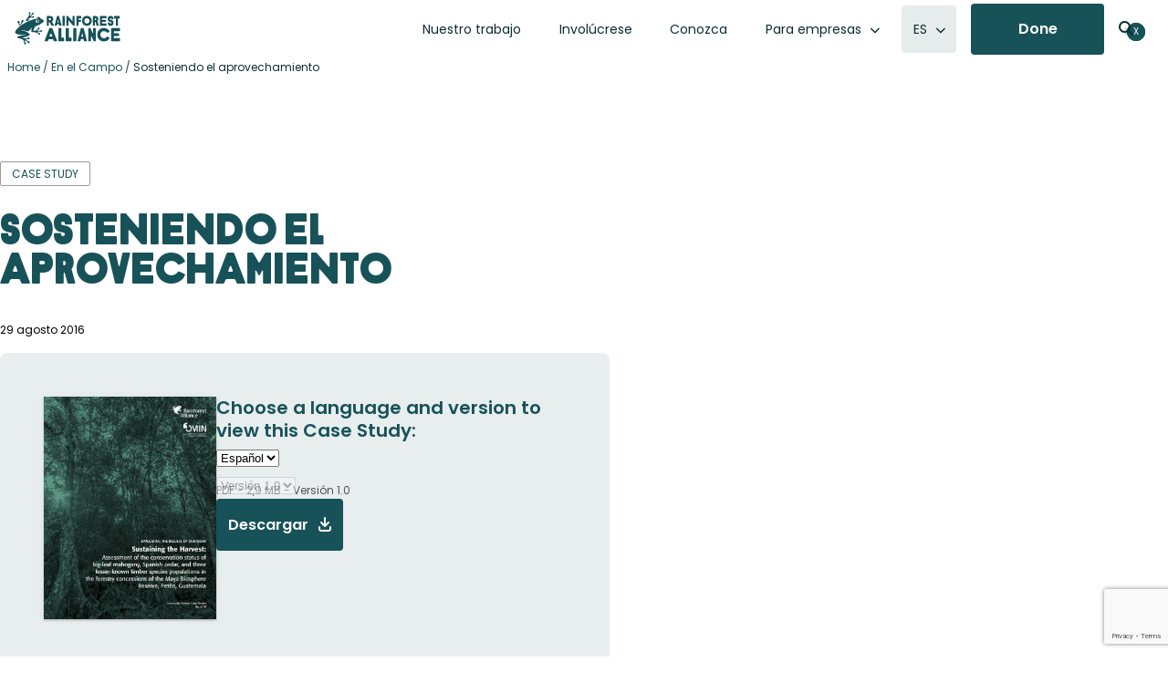

--- FILE ---
content_type: text/html; charset=UTF-8
request_url: https://www.rainforest-alliance.org/es/resource-item/sosteniendo-el-aprovechamiento/
body_size: 49963
content:
<!DOCTYPE html>
<html lang="es-ES">
<head >
<meta charset="UTF-8" />
<script type="text/javascript">
/* <![CDATA[ */
var gform;gform||(document.addEventListener("gform_main_scripts_loaded",function(){gform.scriptsLoaded=!0}),document.addEventListener("gform/theme/scripts_loaded",function(){gform.themeScriptsLoaded=!0}),window.addEventListener("DOMContentLoaded",function(){gform.domLoaded=!0}),gform={domLoaded:!1,scriptsLoaded:!1,themeScriptsLoaded:!1,isFormEditor:()=>"function"==typeof InitializeEditor,callIfLoaded:function(o){return!(!gform.domLoaded||!gform.scriptsLoaded||!gform.themeScriptsLoaded&&!gform.isFormEditor()||(gform.isFormEditor()&&console.warn("The use of gform.initializeOnLoaded() is deprecated in the form editor context and will be removed in Gravity Forms 3.1."),o(),0))},initializeOnLoaded:function(o){gform.callIfLoaded(o)||(document.addEventListener("gform_main_scripts_loaded",()=>{gform.scriptsLoaded=!0,gform.callIfLoaded(o)}),document.addEventListener("gform/theme/scripts_loaded",()=>{gform.themeScriptsLoaded=!0,gform.callIfLoaded(o)}),window.addEventListener("DOMContentLoaded",()=>{gform.domLoaded=!0,gform.callIfLoaded(o)}))},hooks:{action:{},filter:{}},addAction:function(o,r,e,t){gform.addHook("action",o,r,e,t)},addFilter:function(o,r,e,t){gform.addHook("filter",o,r,e,t)},doAction:function(o){gform.doHook("action",o,arguments)},applyFilters:function(o){return gform.doHook("filter",o,arguments)},removeAction:function(o,r){gform.removeHook("action",o,r)},removeFilter:function(o,r,e){gform.removeHook("filter",o,r,e)},addHook:function(o,r,e,t,n){null==gform.hooks[o][r]&&(gform.hooks[o][r]=[]);var d=gform.hooks[o][r];null==n&&(n=r+"_"+d.length),gform.hooks[o][r].push({tag:n,callable:e,priority:t=null==t?10:t})},doHook:function(r,o,e){var t;if(e=Array.prototype.slice.call(e,1),null!=gform.hooks[r][o]&&((o=gform.hooks[r][o]).sort(function(o,r){return o.priority-r.priority}),o.forEach(function(o){"function"!=typeof(t=o.callable)&&(t=window[t]),"action"==r?t.apply(null,e):e[0]=t.apply(null,e)})),"filter"==r)return e[0]},removeHook:function(o,r,t,n){var e;null!=gform.hooks[o][r]&&(e=(e=gform.hooks[o][r]).filter(function(o,r,e){return!!(null!=n&&n!=o.tag||null!=t&&t!=o.priority)}),gform.hooks[o][r]=e)}});
/* ]]> */
</script>

<meta name="viewport" content="width=device-width, initial-scale=1" />


<!-- Responsive Code + Design by @theMikeD www.codenamemiked.com -->

<meta name='robots' content='index, follow, max-image-preview:large, max-snippet:-1, max-video-preview:-1' />
	<style>img:is([sizes="auto" i], [sizes^="auto," i]) { contain-intrinsic-size: 3000px 1500px }</style>
	
<!-- Google Tag Manager for WordPress by gtm4wp.com -->
<script data-cfasync="false" data-pagespeed-no-defer>
	var gtm4wp_datalayer_name = "dataLayer";
	var dataLayer = dataLayer || [];

	const gtm4wp_scrollerscript_debugmode         = false;
	const gtm4wp_scrollerscript_callbacktime      = 100;
	const gtm4wp_scrollerscript_readerlocation    = 150;
	const gtm4wp_scrollerscript_contentelementid  = "content";
	const gtm4wp_scrollerscript_scannertime       = 60;
</script>
<!-- End Google Tag Manager for WordPress by gtm4wp.com -->
	<!-- This site is optimized with the Yoast SEO Premium plugin v26.5 (Yoast SEO v26.5) - https://yoast.com/wordpress/plugins/seo/ -->
	<title>Sosteniendo el aprovechamiento | Rainforest Alliance | Para empresas</title>
	<link rel="canonical" href="https://www.rainforest-alliance.org/es/resource-item/sosteniendo-el-aprovechamiento/" />
	<meta property="og:locale" content="es_ES" />
	<meta property="og:type" content="article" />
	<meta property="og:title" content="Sosteniendo el aprovechamiento" />
	<meta property="og:description" content="Evaluación del status de conservación de las poblaciones de caoba de hoja ancha, cedro y tres especies maderables menos conocidas en las concesiones de la Reserva de la Biosfera Maya (Petén, Guatemala) Asegurar la sostenibilidad del aprovechamiento forestal es el cimiento del desarrollo de empresas forestales comunitarias (EFC) competitivas. Sin una disponibilidad continua de productos [&hellip;]" />
	<meta property="og:url" content="https://www.rainforest-alliance.org/es/resource-item/sosteniendo-el-aprovechamiento/" />
	<meta property="og:site_name" content="Rainforest Alliance | Para empresas" />
	<meta property="article:publisher" content="https://www.facebook.com/RainforestAlliance" />
	<meta property="article:modified_time" content="2021-07-29T23:42:05+00:00" />
	<meta property="og:image" content="https://www.rainforest-alliance.org/wp-content/uploads/2021/07/sustaining-the-harvest.jpg.webp" />
	<meta property="og:image:width" content="589" />
	<meta property="og:image:height" content="759" />
	<meta property="og:image:type" content="image/jpeg" />
	<meta name="twitter:card" content="summary_large_image" />
	<meta name="twitter:site" content="@RnfrstAlliance" />
	<meta name="twitter:label1" content="Tiempo de lectura" />
	<meta name="twitter:data1" content="1 minuto" />
	<script type="application/ld+json" class="yoast-schema-graph">{"@context":"https://schema.org","@graph":[{"@type":"WebPage","@id":"https://www.rainforest-alliance.org/es/resource-item/sosteniendo-el-aprovechamiento/","url":"https://www.rainforest-alliance.org/es/resource-item/sosteniendo-el-aprovechamiento/","name":"Sosteniendo el aprovechamiento | Rainforest Alliance | Para empresas","isPartOf":{"@id":"https://www.rainforest-alliance.org/es/#website"},"primaryImageOfPage":{"@id":"https://www.rainforest-alliance.org/es/resource-item/sosteniendo-el-aprovechamiento/#primaryimage"},"image":{"@id":"https://www.rainforest-alliance.org/es/resource-item/sosteniendo-el-aprovechamiento/#primaryimage"},"thumbnailUrl":"https://www.rainforest-alliance.org/wp-content/uploads/2021/07/sustaining-the-harvest.jpg.webp","datePublished":"2016-08-29T21:49:28+00:00","dateModified":"2021-07-29T23:42:05+00:00","breadcrumb":{"@id":"https://www.rainforest-alliance.org/es/resource-item/sosteniendo-el-aprovechamiento/#breadcrumb"},"inLanguage":"es","potentialAction":[{"@type":"ReadAction","target":["https://www.rainforest-alliance.org/es/resource-item/sosteniendo-el-aprovechamiento/"]}]},{"@type":"ImageObject","inLanguage":"es","@id":"https://www.rainforest-alliance.org/es/resource-item/sosteniendo-el-aprovechamiento/#primaryimage","url":"https://www.rainforest-alliance.org/wp-content/uploads/2021/07/sustaining-the-harvest.jpg.webp","contentUrl":"https://www.rainforest-alliance.org/wp-content/uploads/2021/07/sustaining-the-harvest.jpg.webp","width":589,"height":759},{"@type":"BreadcrumbList","@id":"https://www.rainforest-alliance.org/es/resource-item/sosteniendo-el-aprovechamiento/#breadcrumb","itemListElement":[{"@type":"ListItem","position":1,"name":"Home","item":"https://www.rainforest-alliance.org/es/new-home/"},{"@type":"ListItem","position":2,"name":"En el Campo","item":"https://www.rainforest-alliance.org/es/en-el-campo/"},{"@type":"ListItem","position":3,"name":"Sosteniendo el aprovechamiento"}]},{"@type":"WebSite","@id":"https://www.rainforest-alliance.org/es/#website","url":"https://www.rainforest-alliance.org/es/","name":"Rainforest Alliance | Para empresas","description":"Certificación para agricultura","publisher":{"@id":"https://www.rainforest-alliance.org/es/#organization"},"potentialAction":[{"@type":"SearchAction","target":{"@type":"EntryPoint","urlTemplate":"https://www.rainforest-alliance.org/es/?s={search_term_string}"},"query-input":{"@type":"PropertyValueSpecification","valueRequired":true,"valueName":"search_term_string"}}],"inLanguage":"es"},{"@type":"Organization","@id":"https://www.rainforest-alliance.org/es/#organization","name":"Rainforest Alliance","url":"https://www.rainforest-alliance.org/es/","logo":{"@type":"ImageObject","inLanguage":"es","@id":"https://www.rainforest-alliance.org/es/#/schema/logo/image/","url":"https://www.rainforest-alliance.org/wp-content/uploads/2021/07/2019-Rainforest-Alliance-logo.png.webp","contentUrl":"https://www.rainforest-alliance.org/wp-content/uploads/2021/07/2019-Rainforest-Alliance-logo.png.webp","width":801,"height":249,"caption":"Rainforest Alliance"},"image":{"@id":"https://www.rainforest-alliance.org/es/#/schema/logo/image/"},"sameAs":["https://www.facebook.com/RainforestAlliance","https://x.com/RnfrstAlliance","https://www.instagram.com/rainforestalliance","https://www.linkedin.com/company/rainforest-alliance","https://www.pinterest.com/rnfrstalliance/","https://www.youtube.com/user/rainforestalliance"]}]}</script>
	<!-- / Yoast SEO Premium plugin. -->


<link rel='dns-prefetch' href='//platform-api.sharethis.com' />
<link rel='dns-prefetch' href='//kit.fontawesome.com' />
<link rel='dns-prefetch' href='//www.google.com' />
<link rel='stylesheet' id='wp-block-library-css' href='https://www.rainforest-alliance.org/wp-includes/css/dist/block-library/style.min.css?ver=6.8.3' type='text/css' media='all' />
<link rel='stylesheet' id='rainforest-replant-css' href='https://www.rainforest-alliance.org/wp-content/themes/rainforest-replant/style.css?ver=20251216211434' type='text/css' media='all' />
<link rel='stylesheet' id='annual-report-accordion-style-css' href='https://www.rainforest-alliance.org/wp-content/mu-plugins/replant-blocks/build/accordion/style-index.css?ver=1.1.0' type='text/css' media='all' />
<style id='annual-report-accordion-item-style-inline-css' type='text/css'>


</style>
<link rel='stylesheet' id='annual-report-ar-header-2024-style-css' href='https://www.rainforest-alliance.org/wp-content/mu-plugins/replant-blocks/build/ar-header-2024/style-index.css?ver=0.1.0' type='text/css' media='all' />
<link rel='stylesheet' id='annual-report-blocks-ar-section-headers-2024-style-css' href='https://www.rainforest-alliance.org/wp-content/mu-plugins/replant-blocks/build/ar-section-headers-2024/style-index.css?ver=0.1.0' type='text/css' media='all' />
<style id='annual-report-carousel-style-inline-css' type='text/css'>
.wp-block-annual-report-carousel{position:relative}.wp-block-annual-report-carousel .slides{display:flex;margin:1em}.wp-block-annual-report-carousel .slides li{margin:unset;padding:unset}.wp-block-annual-report-carousel.centered+.ra-carousel--nav,.wp-block-annual-report-carousel.centered+.ra-carousel-nav{display:none}.ra-carousel--nav{align-items:stretch;display:flex;gap:16px;justify-content:flex-end;margin-inline:32px}.ra-carousel--nav a{box-sizing:border-box;height:100%}.ra-carousel--nav .button a.flex-next,.ra-carousel--nav .button a.flex-prev,.ra-carousel--nav .button.extra-button a{align-items:center;display:inline-flex}.ra-carousel--nav a.flex-prev svg{transform:rotate(180deg)}.ra-carousel--nav .flex-control-nav{padding:0 10px;position:unset}.ra-carousel--nav .flex-control-nav li{margin:0 6px;zoom:1.2}.ra-carousel--nav .flex-control-paging li a{background:#dedbc4}.ra-carousel--nav .button{line-height:0}.ra-carousel--nav .extra-button{margin-right:auto}.ra-carousel--nav .extra-button a{font-size:16px;line-height:1.5;min-height:56px}.ra-carousel--nav .extra-button a svg{height:16px;padding-left:10px}.ra-carousel--nav .extra-button:has(a:empty){background:transparent}.ra-carousel--nav .flex-next,.ra-carousel--nav .flex-prev{line-height:0;padding:4px}.ra-carousel--nav .ra-carousel--controls{display:none}.ra-carousel--wrapper.centered~.ra-carousel--nav{position:relative}.ra-carousel--wrapper.centered~.ra-carousel--nav .button:has(.flex-prev,.flex-next){display:none}body:not(.single-annual_report) .wp-block-annual-report-carousel .slides li{box-sizing:border-box;padding-right:24px}body:not(.single-annual_report) .wp-block-annual-report-carousel .ra-carousel--nav a{box-shadow:0 1px 1px 0 rgba(0,0,0,.05),0 2px 2px 0 rgba(0,0,0,.05),0 5px 5px 0 rgba(0,0,0,.05),0 10px 10px 0 rgba(0,0,0,.05),0 0 8px 0 rgba(0,0,0,.05)}

</style>
<style id='annual-report-carousel-item-style-inline-css' type='text/css'>


</style>
<link rel='stylesheet' id='annual-report-carousel-testimonial-style-css' href='https://www.rainforest-alliance.org/wp-content/mu-plugins/replant-blocks/build/carousel-testimonial/style-index.css?ver=0.1.0' type='text/css' media='all' />
<link rel='stylesheet' id='ra-cert-comparison-table-style-css' href='https://www.rainforest-alliance.org/wp-content/mu-plugins/replant-blocks/build/cert-comparison-table-wrapper/style-index.css?ver=0.1.0' type='text/css' media='all' />
<style id='ra-classy-embed-style-inline-css' type='text/css'>
.wp-block-ra-classy-embed{color:var(--classy-color__neutral--10,#000)!important;word-break:normal}

</style>
<style id='ra-dynamic-list-links-style-inline-css' type='text/css'>
.wp-block-ra-dynamic-list-links{display:flex;flex-direction:column;gap:8px}

</style>
<style id='ra-fading-images-style-inline-css' type='text/css'>
.wp-block-ra-fading-images{container:ra-fading-iamges/inline-size}.wp-block-ra-fading-images .image-display{display:grid;gap:24px;grid-template-areas:"a b" "c d";grid-template-columns:repeat(2,calc(50cqw - 12px));justify-items:center}.wp-block-ra-fading-images .image-display img{border-radius:16px;height:calc(50cqw - 12px);-o-object-fit:cover;object-fit:cover;transition:opacity .1s ease-in;width:calc(50cqw - 12px)}

</style>
<link rel='stylesheet' id='annual-report-floating-crops-style-css' href='https://www.rainforest-alliance.org/wp-content/mu-plugins/replant-blocks/build/floating-crops/style-index.css?ver=0.1.0' type='text/css' media='all' />
<style id='annual-report-map-2022-style-inline-css' type='text/css'>
@media screen and (max-width:924px){.ra-ar-2022-map{display:none}}.ra-ar-2022-map{min-width:924px}.ra-ar-2022-map ul.slides>li{margin:0;padding:0}.ra-ar-2022-map ul.slides>li .map-key{display:flex;gap:2em;justify-content:center;margin:1em auto;text-align:center}.ra-ar-2022-map ul.slides>li .map-key .map-key-yellow-circle{background-color:#f5b224;border-radius:100%;display:inline-block;height:15px;margin-right:.5em;width:15px}.ra-ar-2022-map ul.slides>li .map-key .map-key-pin{display:inline-block;height:15px;margin-right:.5em}.ra-ar-2022-map ul.slides>li .map-key a,.ra-ar-2022-map ul.slides>li .map-key a:visited{color:#154a50!important;font-weight:500;text-decoration-color:#f5b224;text-decoration-thickness:2px;text-underline-offset:7px}.ra-ar-2022-map ul.slides>li .map-key a:hover,.ra-ar-2022-map ul.slides>li .map-key a:visited:hover{color:#f5b224!important}@media screen and (max-width:924px){.ra-ar-2022-map-nav{display:none}}.ra-ar-2022-map-nav{margin:0 auto;padding-bottom:40px;width:924px}.ra-ar-2022-map-nav ul{align-content:center;display:grid;grid-template-columns:repeat(12,1fr);grid-template-rows:repeat(2,68px);justify-items:center;margin:0;padding:0}.ra-ar-2022-map-nav ul li{list-style-type:none}.ra-ar-2022-map-nav ul li.wp-block-button{grid-column-end:span 2;list-style-type:none;margin:8px 12px}.ra-ar-2022-map-nav ul li.wp-block-button:nth-of-type(7){grid-column-end:span 1}.ra-ar-2022-map-nav ul li.wp-block-button a.wp-element-button{font-size:14px!important;height:52px;line-height:32px!important;text-decoration:none;transition-duration:.5s;width:130px}.ra-ar-2022-map-nav ul li.wp-block-button a.wp-element-button.multi-line{line-height:16px!important}.ra-ar-2022-map-nav ul li.wp-block-button a.wp-element-button:after{content:"";padding:0}.ra-ar-2022-map-nav ul li.wp-block-button a.wp-element-button.selected,.ra-ar-2022-map-nav ul li.wp-block-button a.wp-element-button:hover{background-color:#f5b224!important}@media screen and (min-width:925px){.ra-ar-2022-map-mobile{display:none}}.ra-ar-2022-map-mobile{padding-bottom:40px}

</style>
<style id='annual-report-map-2023-style-inline-css' type='text/css'>
@media screen and (max-width:924px){.annual-report-2023 .ra-ar-2023-map{display:none}}.annual-report-2023 .ra-ar-2023-map{min-width:924px}.annual-report-2023 .ra-ar-2023-map ul.slides>li{margin:0;padding:0}.annual-report-2023 .ra-ar-2023-map ul.slides>li .map-key{display:flex;gap:2em;justify-content:center;margin:1em auto;text-align:center}.annual-report-2023 .ra-ar-2023-map ul.slides>li .map-key .map-key-yellow-circle{background-color:#1a52c2;border-radius:100%;display:inline-block;height:15px;margin-right:.5em;width:15px}.annual-report-2023 .ra-ar-2023-map ul.slides>li .map-key .map-key-pin{display:inline-block;height:15px;margin-right:.5em}.annual-report-2023 .ra-ar-2023-map ul.slides>li .map-key a,.annual-report-2023 .ra-ar-2023-map ul.slides>li .map-key a:visited{color:#154a50!important;font-weight:500;text-decoration-color:#1a52c2;text-decoration-thickness:2px;text-underline-offset:7px}.annual-report-2023 .ra-ar-2023-map ul.slides>li .map-key a:hover,.annual-report-2023 .ra-ar-2023-map ul.slides>li .map-key a:visited:hover{color:#1a52c2!important}@media screen and (max-width:924px){.annual-report-2023 .ra-ar-2023-map-nav{display:none}}.annual-report-2023 .ra-ar-2023-map-nav{margin:0 auto;padding-bottom:40px;width:924px}.annual-report-2023 .ra-ar-2023-map-nav ul{align-content:center;display:grid;grid-template-columns:repeat(12,1fr);grid-template-rows:repeat(2,68px);justify-items:center;margin:0;padding:0}.annual-report-2023 .ra-ar-2023-map-nav ul li{list-style-type:none}.annual-report-2023 .ra-ar-2023-map-nav ul li.wp-block-button{grid-column-end:span 2;list-style-type:none;margin:8px 12px}.annual-report-2023 .ra-ar-2023-map-nav ul li.wp-block-button:nth-of-type(7){grid-column-end:span 1}.annual-report-2023 .ra-ar-2023-map-nav ul li.wp-block-button a.wp-element-button{font-size:14px!important;height:52px;line-height:32px!important;text-decoration:none;transition-duration:.5s;width:130px}.annual-report-2023 .ra-ar-2023-map-nav ul li.wp-block-button a.wp-element-button.multi-line{line-height:16px!important}.annual-report-2023 .ra-ar-2023-map-nav ul li.wp-block-button a.wp-element-button:after{content:"";padding:0}.annual-report-2023 .ra-ar-2023-map-nav ul li.wp-block-button a.wp-element-button.selected,.annual-report-2023 .ra-ar-2023-map-nav ul li.wp-block-button a.wp-element-button:hover{background-color:#1a52c2!important;color:#fff!important}@media screen and (min-width:925px){.annual-report-2023 .ra-ar-2023-map-mobile{display:none}}.annual-report-2023 .ra-ar-2023-map-mobile{padding-bottom:40px}

</style>
<link rel='stylesheet' id='annual-report-map-2024-style-css' href='https://www.rainforest-alliance.org/wp-content/mu-plugins/replant-blocks/build/map-2024/style-index.css?ver=0.1.0' type='text/css' media='all' />
<style id='annual-report-marquee-style-inline-css' type='text/css'>
.ra-marquee-wrapper{display:flex;gap:12px;margin:20px 0;overflow:hidden;padding:0}.ra-marquee{display:flex;flex-shrink:0;gap:12px;justify-content:space-around;margin:0;min-width:100%;padding:0}@media(prefers-reduced-motion:reduce){.ra-marquee{animation-play-state:paused}}.ra-marquee li{align-content:center;align-items:end;background-color:#d3d3d3;border-radius:24px;-moz-column-gap:.25em;column-gap:.25em;display:grid;grid-template-columns:max-content 1fr;list-style:none;margin:0!important;padding:36px}.ra-marquee li h4{color:#0d2d30;font-size:60px;font-style:normal;font-weight:400;letter-spacing:-.03em;margin:0;padding-bottom:0;padding-right:10px;text-transform:unset}.ra-marquee li h5{color:#0d2d30!important;font-size:32px;font-weight:500;line-height:49%;margin:0}@media screen and (max-width:850px){.ra-marquee li{padding:20px}.ra-marquee li h4{font-size:2em;padding-right:2px}.ra-marquee li h5{font-size:1.25em;line-height:unset}}.ra-marquee li p{grid-column-end:span 2;margin:0}.ra-marquee li:has(.wp-block-image:only-child){align-self:center;-moz-column-gap:0;column-gap:0;padding:0}.ra-marquee li:has(.wp-block-image:only-child) .wp-block-image{margin:0}@media screen and (max-width:850px){.ra-marquee li:has(.wp-block-image:only-child) .wp-block-image{width:150px}}@keyframes scroll{0%{transform:translateX(0)}to{transform:translateX(calc(-100% - 12px))}}.do-scroll{animation:scroll 30s linear infinite}.ltr .do-scroll{animation-direction:reverse}

</style>
<style id='annual-report-marquee-item-style-inline-css' type='text/css'>


</style>
<link rel='stylesheet' id='annual-report-nav-menu-style-css' href='https://www.rainforest-alliance.org/wp-content/mu-plugins/replant-blocks/build/nav-menu/style-index.css?ver=0.1.0' type='text/css' media='all' />
<style id='ra-parallax-image-style-inline-css' type='text/css'>
.wp-block-ra-parallax-image{container-name:ra-parallax-image;container-type:inline-size}.wp-block-ra-parallax-image .ra-parallax-image--image{background-position:50%;background-size:125%;border-radius:16px;min-height:100cqw;min-width:100cqw;transition:background-size .5s ease-in}

</style>
<style id='ra-post-card-style-inline-css' type='text/css'>
.ra_card:has(>input.toggle-card){position:relative}.ra_card:has(>input.toggle-card) .back,.ra_card:has(>input.toggle-card) .front{transition:opacity .5s ease-in-out}.ra_card:has(>input.toggle-card) .back{padding-right:var(--ra-card--padding);position:absolute;top:var(--ra-card--padding)}.ra_card:has(>input.toggle-card):has(.toggle-card:checked) .front{opacity:0}.ra_card:has(>input.toggle-card):has(.toggle-card:checked) .back{opacity:1}.ra_card:has(>input.toggle-card):not(:has(.toggle-card:checked)) .front{opacity:1;z-index:1}.ra_card:has(>input.toggle-card):not(:has(.toggle-card:checked)) .back{opacity:0}.ra_card:has(>input.toggle-card) .toggle-card{bottom:54px;height:39.36px;position:absolute;right:45px;width:100%;z-index:2}.ra_card:has(>input.toggle-card) .toggle-card:before{content:unset}.ra_card:has(>input.toggle-card) .toggle-card:after{background:var(--wp-preset--color--forest,#175259);border:none;color:#fff;content:url("data:image/svg+xml;charset=utf-8,%3Csvg xmlns=%27http://www.w3.org/2000/svg%27 fill=%27none%27 viewBox=%270 0 24 24%27%3E%3Cpath fill=%27%23fff%27 fill-rule=%27evenodd%27 d=%27M12 4.25a.75.75 0 0 1 .75.75v6.25H19a.75.75 0 0 1 0 1.5h-6.25V19a.75.75 0 0 1-1.5 0v-6.25H5a.75.75 0 0 1 0-1.5h6.25V5a.75.75 0 0 1 .75-.75%27 clip-rule=%27evenodd%27/%3E%3C/svg%3E");cursor:pointer;height:24px;outline:none!important;padding:15.36px;position:absolute;right:0;width:24px}.ra_card:has(>input.toggle-card) .toggle-card:checked:after{content:url("data:image/svg+xml;charset=utf-8,%3Csvg xmlns=%27http://www.w3.org/2000/svg%27 fill=%27none%27 viewBox=%270 0 32 32%27%3E%3Cpath fill=%27%23fff%27 fill-rule=%27evenodd%27 d=%27M7.293 7.293a1 1 0 0 1 1.414 0L16 14.586l7.293-7.293a1 1 0 0 1 1.414 1.414L17.414 16l7.293 7.293a1 1 0 0 1-1.414 1.414L16 17.414l-7.293 7.293a1 1 0 0 1-1.414-1.414L14.586 16 7.293 8.707a1 1 0 0 1 0-1.414%27 clip-rule=%27evenodd%27/%3E%3C/svg%3E")}

</style>
<style id='annual-report-segmented-control-style-inline-css' type='text/css'>
.wp-block-annual-report-segmented-control{background-color:#e8eeee;border:1px solid #b7c9cc;border-radius:30px;display:flex;padding:1px;width:-moz-fit-content;width:fit-content}.wp-block-annual-report-segmented-control .wp-block-button .wp-element-button{background-color:unset;border-radius:30px;color:#175259;min-width:112px;padding:16px 60px}@media screen and (max-width:850px){.wp-block-annual-report-segmented-control .wp-block-button .wp-element-button{padding:16px 40px}}.wp-block-annual-report-segmented-control .wp-block-button .wp-element-button:hover{border-radius:30px}.wp-block-annual-report-segmented-control.segment-index-10:not(:hover) .wp-block-button:nth-child(10) .wp-element-button,.wp-block-annual-report-segmented-control.segment-index-1:not(:hover) .wp-block-button:first-child .wp-element-button,.wp-block-annual-report-segmented-control.segment-index-2:not(:hover) .wp-block-button:nth-child(2) .wp-element-button,.wp-block-annual-report-segmented-control.segment-index-3:not(:hover) .wp-block-button:nth-child(3) .wp-element-button,.wp-block-annual-report-segmented-control.segment-index-4:not(:hover) .wp-block-button:nth-child(4) .wp-element-button,.wp-block-annual-report-segmented-control.segment-index-5:not(:hover) .wp-block-button:nth-child(5) .wp-element-button,.wp-block-annual-report-segmented-control.segment-index-6:not(:hover) .wp-block-button:nth-child(6) .wp-element-button,.wp-block-annual-report-segmented-control.segment-index-7:not(:hover) .wp-block-button:nth-child(7) .wp-element-button,.wp-block-annual-report-segmented-control.segment-index-8:not(:hover) .wp-block-button:nth-child(8) .wp-element-button,.wp-block-annual-report-segmented-control.segment-index-9:not(:hover) .wp-block-button:nth-child(9) .wp-element-button{background-color:#175259;color:#fff}.wp-block-annual-report-segmented-control.margin-negative-top{margin-top:-60px;position:relative;z-index:3000000}

</style>
<style id='impact-counter-style-inline-css' type='text/css'>
.wp-block-impact-counter{font-family:KranaAlliance-Fat,Poppins,Arial,sans-serif;font-size:clamp(3.5em,14.36vw,148px)}@media screen and (max-width:390px){.wp-block-impact-counter{text-align:center}}

</style>
<link rel='stylesheet' id='impact-stat-double-style-css' href='https://www.rainforest-alliance.org/wp-content/mu-plugins/replant-impact/blocks/build/stat-double/style-index.css?ver=0.1.0' type='text/css' media='all' />
<style id='impact-stat-goal-style-inline-css' type='text/css'>
.wp-block-impact-stat-goal{--card-width:var(--card-width--double,440px);--card-padding:var(--card-padding--double,24px);--card-margin:var(--card-margin--double,24px);--card-content-gap:3px;--heading-size:92px;--paragraph-size:24px;background:var(--impact-stat-bg,#b7c9cc);border-radius:24px;color:var(--impact-stat-fg,#0d2d30);container:impact-stat--goal/inline-size;height:var(--card-width);margin:var(--card-margin);overflow:clip;width:var(--card-width)}.wp-block-impact-stat-goal .back,.wp-block-impact-stat-goal .front{box-sizing:border-box;height:100cqw;padding:var(--card-padding);width:100cqw}.wp-block-impact-stat-goal .front{display:flex;flex-direction:column;justify-content:space-between}.wp-block-impact-stat-goal .front .wp-block-heading{margin-block:.25em}.wp-block-impact-stat-goal .back{display:flex;flex-direction:column;justify-content:flex-end}.wp-block-impact-stat-goal .bar-chart{margin-block:45px;position:relative}.wp-block-impact-stat-goal .bar-chart>.label{border-right:1px solid var(--impact-stat-fg,#0d2d30);font-size:14px;height:50px;padding:4px;position:absolute;width:-moz-fit-content;width:fit-content;z-index:1}.wp-block-impact-stat-goal .bar-chart .goal-text{right:0;top:-45px}.wp-block-impact-stat-goal .bar-chart .current-text{line-height:90px;right:var(--right-offset,23%);top:51px}.wp-block-impact-stat-goal .bar-chart .goal-track{background:var(--impact-stat-bg--secondary,#e8eeee);border-radius:8px;height:56px;width:100%}.wp-block-impact-stat-goal .bar-chart .goal-bar{background-color:var(--impact-stat-fg--secondary,#175259);border-radius:8px;height:100%}@container (width < 654px){.wp-block-impact-stat-goal{--card-width:min(100cqw,440px)}}.wp-block-impact-stat-double.theme-default .secondary-stat:has(.wp-block-impact-stat-goal)>.wp-block-impact-stat-goal{position:absolute}.wp-block-impact-stat-double.theme-default .secondary-stat:has(.wp-block-impact-stat-goal):not(:first-child)>.wp-block-impact-stat-goal{right:0}@container (width < 654px){.wp-block-impact-stat-double.theme-default .secondary-stat:has(.wp-block-impact-stat-goal){width:var(--card-width--double)}.wp-block-impact-stat-double.theme-default .secondary-stat:has(.wp-block-impact-stat-goal) .wp-block-impact-stat-goal{border-radius:0;height:500px}.wp-block-impact-stat-double.theme-default .secondary-stat:has(.wp-block-impact-stat-goal):not(:first-child) .wp-block-impact-stat-goal{padding-top:20px;top:-20px}}

</style>
<style id='impact-stat-single-style-inline-css' type='text/css'>
.wp-block-impact-stat-single{--card-width:var(--card-width--double,440px);--card-padding:var(--card-padding--double,24px);--card-margin:var(--card-margin--double,24px);--card-content-gap:3px;--heading-size:min(92px,20.9090909cqw);--paragraph-size:min(24px,5.454545cqw);--paragraph-size--large:min(36px,8.181818cqw);background:var(--impact-stat-bg,#175259);border-radius:24px;color:var(--impact-stat-fg,#fff);container:impact-stat--single/inline-size;height:var(--card-width);margin:var(--card-margin);overflow:clip;width:var(--card-width)}.wp-block-impact-stat-single .back,.wp-block-impact-stat-single .front{box-sizing:border-box;height:100cqw;padding:var(--card-padding);width:100cqw}.wp-block-impact-stat-single .back,.wp-block-impact-stat-single .wp-block-group{display:flex;flex-direction:column;justify-content:flex-end}.wp-block-impact-stat-single .wp-block-group{align-content:flex-start;flex-wrap:wrap;gap:var(--card-content-gap);height:calc(100cqw - var(--card-padding)*2);width:calc(100cqw - var(--card-padding)*2)}.wp-block-impact-stat-single .wp-block-group .wp-block-outermost-icon-block{margin-bottom:10px;margin-left:unset!important}.wp-block-impact-stat-single .wp-block-group .wp-block-outermost-icon-block .icon-container{width:96px!important}.wp-block-impact-stat-single .wp-block-group .wp-block-heading{color:var(--impact-stat-single-fg,#fff);font-family:KranaAlliance-Fat,Poppins,Arial,sans-serif;font-size:var(--heading-size);font-weight:900;line-height:1;margin-block:0;margin-left:unset!important;position:relative;top:calc(var(--heading-size)/10)}.wp-block-impact-stat-single .wp-block-group p{font-family:Poppins,Arial,sans-serif;font-size:var(--paragraph-size);font-weight:400;line-height:1.5;margin-left:unset!important;margin-block:0}.wp-block-impact-stat-single .wp-block-group p:not(.wp-block-heading~p){font-size:var(--paragraph-size--large);font-weight:600}.wp-block-impact-stat-single .wp-block-group p:not(.has-text-color){color:var(--impact-stat-single-fg,#fff)}@container (width < 654px){.wp-block-impact-stat-single{--card-width:min(100cqw,440px)}}

</style>
<style id='tiptip-hyperlink-group-block-style-inline-css' type='text/css'>
.wp-block-tiptip-hyperlink-group-block,.wp-block-tiptip-hyperlink-group-block a p{background-color:var(--color-bkg,none);color:var(--color-text,none);cursor:pointer;display:block}.wp-block-tiptip-hyperlink-group-block a p:hover,.wp-block-tiptip-hyperlink-group-block:hover{background-color:var(--color-bkg-hover,none)}

</style>
<style id='outermost-icon-block-style-inline-css' type='text/css'>
.wp-block-outermost-icon-block{display:flex;line-height:0}.wp-block-outermost-icon-block.has-border-color{border:none}.wp-block-outermost-icon-block .has-icon-color svg,.wp-block-outermost-icon-block.has-icon-color svg{color:currentColor}.wp-block-outermost-icon-block .has-icon-color:not(.has-no-icon-fill-color) svg,.wp-block-outermost-icon-block.has-icon-color:not(.has-no-icon-fill-color) svg{fill:currentColor}.wp-block-outermost-icon-block .icon-container{box-sizing:border-box}.wp-block-outermost-icon-block a,.wp-block-outermost-icon-block svg{height:100%;transition:transform .1s ease-in-out;width:100%}.wp-block-outermost-icon-block a:hover{transform:scale(1.1)}.wp-block-outermost-icon-block svg{transform:rotate(var(--outermost--icon-block--transform-rotate,0deg)) scaleX(var(--outermost--icon-block--transform-scale-x,1)) scaleY(var(--outermost--icon-block--transform-scale-y,1))}.wp-block-outermost-icon-block .rotate-90,.wp-block-outermost-icon-block.rotate-90{--outermost--icon-block--transform-rotate:90deg}.wp-block-outermost-icon-block .rotate-180,.wp-block-outermost-icon-block.rotate-180{--outermost--icon-block--transform-rotate:180deg}.wp-block-outermost-icon-block .rotate-270,.wp-block-outermost-icon-block.rotate-270{--outermost--icon-block--transform-rotate:270deg}.wp-block-outermost-icon-block .flip-horizontal,.wp-block-outermost-icon-block.flip-horizontal{--outermost--icon-block--transform-scale-x:-1}.wp-block-outermost-icon-block .flip-vertical,.wp-block-outermost-icon-block.flip-vertical{--outermost--icon-block--transform-scale-y:-1}.wp-block-outermost-icon-block .flip-vertical.flip-horizontal,.wp-block-outermost-icon-block.flip-vertical.flip-horizontal{--outermost--icon-block--transform-scale-x:-1;--outermost--icon-block--transform-scale-y:-1}

</style>
<link rel='stylesheet' id='wp-components-css' href='https://www.rainforest-alliance.org/wp-includes/css/dist/components/style.min.css?ver=6.8.3' type='text/css' media='all' />
<link rel='stylesheet' id='wp-preferences-css' href='https://www.rainforest-alliance.org/wp-includes/css/dist/preferences/style.min.css?ver=6.8.3' type='text/css' media='all' />
<link rel='stylesheet' id='wp-block-editor-css' href='https://www.rainforest-alliance.org/wp-includes/css/dist/block-editor/style.min.css?ver=6.8.3' type='text/css' media='all' />
<link rel='stylesheet' id='popup-maker-block-library-style-css' href='https://www.rainforest-alliance.org/wp-content/plugins/popup-maker/dist/packages/block-library-style.css?ver=dbea705cfafe089d65f1' type='text/css' media='all' />
<style id='global-styles-inline-css' type='text/css'>
:root{--wp--preset--aspect-ratio--square: 1;--wp--preset--aspect-ratio--4-3: 4/3;--wp--preset--aspect-ratio--3-4: 3/4;--wp--preset--aspect-ratio--3-2: 3/2;--wp--preset--aspect-ratio--2-3: 2/3;--wp--preset--aspect-ratio--16-9: 16/9;--wp--preset--aspect-ratio--9-16: 9/16;--wp--preset--color--black: #000000;--wp--preset--color--cyan-bluish-gray: #abb8c3;--wp--preset--color--white: #ffffff;--wp--preset--color--pale-pink: #f78da7;--wp--preset--color--vivid-red: #cf2e2e;--wp--preset--color--luminous-vivid-orange: #ff6900;--wp--preset--color--luminous-vivid-amber: #fcb900;--wp--preset--color--light-green-cyan: #7bdcb5;--wp--preset--color--vivid-green-cyan: #00d084;--wp--preset--color--pale-cyan-blue: #8ed1fc;--wp--preset--color--vivid-cyan-blue: #0693e3;--wp--preset--color--vivid-purple: #9b51e0;--wp--preset--color--scarlet: #f53d1c;--wp--preset--color--fuchsia: #d4005e;--wp--preset--color--guava: #ff7373;--wp--preset--color--mango: #f5b224;--wp--preset--color--lemon: #ffe030;--wp--preset--color--clay: #dedbc4;--wp--preset--color--avocado: #ccde82;--wp--preset--color--lime: #94ba29;--wp--preset--color--forest: #175259;--wp--preset--color--sky: #94fcf7;--wp--preset--color--aqua: #26dbd9;--wp--preset--color--grey: #aaaaaa;--wp--preset--color--cloud: #85c4e3;--wp--preset--color--ocean: #1a52c2;--wp--preset--color--lilac: #de8feb;--wp--preset--color--lime-light: #F4F8EA;--wp--preset--color--ocean-light: #E8EEF9;--wp--preset--color--forest-light: #E8EEEE;--wp--preset--color--clay-light: #F0EEE4;--wp--preset--color--forest-dark: #0D2D30;--wp--preset--gradient--vivid-cyan-blue-to-vivid-purple: linear-gradient(135deg,rgba(6,147,227,1) 0%,rgb(155,81,224) 100%);--wp--preset--gradient--light-green-cyan-to-vivid-green-cyan: linear-gradient(135deg,rgb(122,220,180) 0%,rgb(0,208,130) 100%);--wp--preset--gradient--luminous-vivid-amber-to-luminous-vivid-orange: linear-gradient(135deg,rgba(252,185,0,1) 0%,rgba(255,105,0,1) 100%);--wp--preset--gradient--luminous-vivid-orange-to-vivid-red: linear-gradient(135deg,rgba(255,105,0,1) 0%,rgb(207,46,46) 100%);--wp--preset--gradient--very-light-gray-to-cyan-bluish-gray: linear-gradient(135deg,rgb(238,238,238) 0%,rgb(169,184,195) 100%);--wp--preset--gradient--cool-to-warm-spectrum: linear-gradient(135deg,rgb(74,234,220) 0%,rgb(151,120,209) 20%,rgb(207,42,186) 40%,rgb(238,44,130) 60%,rgb(251,105,98) 80%,rgb(254,248,76) 100%);--wp--preset--gradient--blush-light-purple: linear-gradient(135deg,rgb(255,206,236) 0%,rgb(152,150,240) 100%);--wp--preset--gradient--blush-bordeaux: linear-gradient(135deg,rgb(254,205,165) 0%,rgb(254,45,45) 50%,rgb(107,0,62) 100%);--wp--preset--gradient--luminous-dusk: linear-gradient(135deg,rgb(255,203,112) 0%,rgb(199,81,192) 50%,rgb(65,88,208) 100%);--wp--preset--gradient--pale-ocean: linear-gradient(135deg,rgb(255,245,203) 0%,rgb(182,227,212) 50%,rgb(51,167,181) 100%);--wp--preset--gradient--electric-grass: linear-gradient(135deg,rgb(202,248,128) 0%,rgb(113,206,126) 100%);--wp--preset--gradient--midnight: linear-gradient(135deg,rgb(2,3,129) 0%,rgb(40,116,252) 100%);--wp--preset--font-size--small: 13px;--wp--preset--font-size--medium: 20px;--wp--preset--font-size--large: 36px;--wp--preset--font-size--x-large: 42px;--wp--preset--spacing--20: 0.44rem;--wp--preset--spacing--30: 0.67rem;--wp--preset--spacing--40: 1rem;--wp--preset--spacing--50: 1.5rem;--wp--preset--spacing--60: 2.25rem;--wp--preset--spacing--70: 3.38rem;--wp--preset--spacing--80: 5.06rem;--wp--preset--shadow--natural: 6px 6px 9px rgba(0, 0, 0, 0.2);--wp--preset--shadow--deep: 12px 12px 50px rgba(0, 0, 0, 0.4);--wp--preset--shadow--sharp: 6px 6px 0px rgba(0, 0, 0, 0.2);--wp--preset--shadow--outlined: 6px 6px 0px -3px rgba(255, 255, 255, 1), 6px 6px rgba(0, 0, 0, 1);--wp--preset--shadow--crisp: 6px 6px 0px rgba(0, 0, 0, 1);}:root { --wp--style--global--content-size: 100%;--wp--style--global--wide-size: 67vw; }:where(body) { margin: 0; }.wp-site-blocks > .alignleft { float: left; margin-right: 2em; }.wp-site-blocks > .alignright { float: right; margin-left: 2em; }.wp-site-blocks > .aligncenter { justify-content: center; margin-left: auto; margin-right: auto; }:where(.is-layout-flex){gap: 0.5em;}:where(.is-layout-grid){gap: 0.5em;}.is-layout-flow > .alignleft{float: left;margin-inline-start: 0;margin-inline-end: 2em;}.is-layout-flow > .alignright{float: right;margin-inline-start: 2em;margin-inline-end: 0;}.is-layout-flow > .aligncenter{margin-left: auto !important;margin-right: auto !important;}.is-layout-constrained > .alignleft{float: left;margin-inline-start: 0;margin-inline-end: 2em;}.is-layout-constrained > .alignright{float: right;margin-inline-start: 2em;margin-inline-end: 0;}.is-layout-constrained > .aligncenter{margin-left: auto !important;margin-right: auto !important;}.is-layout-constrained > :where(:not(.alignleft):not(.alignright):not(.alignfull)){max-width: var(--wp--style--global--content-size);margin-left: auto !important;margin-right: auto !important;}.is-layout-constrained > .alignwide{max-width: var(--wp--style--global--wide-size);}body .is-layout-flex{display: flex;}.is-layout-flex{flex-wrap: wrap;align-items: center;}.is-layout-flex > :is(*, div){margin: 0;}body .is-layout-grid{display: grid;}.is-layout-grid > :is(*, div){margin: 0;}body{padding-top: 0px;padding-right: 0px;padding-bottom: 0px;padding-left: 0px;}a:where(:not(.wp-element-button)){text-decoration: underline;}:root :where(.wp-element-button, .wp-block-button__link){background-color: #32373c;border-width: 0;color: #fff;font-family: inherit;font-size: inherit;line-height: inherit;padding: calc(0.667em + 2px) calc(1.333em + 2px);text-decoration: none;}.has-black-color{color: var(--wp--preset--color--black) !important;}.has-cyan-bluish-gray-color{color: var(--wp--preset--color--cyan-bluish-gray) !important;}.has-white-color{color: var(--wp--preset--color--white) !important;}.has-pale-pink-color{color: var(--wp--preset--color--pale-pink) !important;}.has-vivid-red-color{color: var(--wp--preset--color--vivid-red) !important;}.has-luminous-vivid-orange-color{color: var(--wp--preset--color--luminous-vivid-orange) !important;}.has-luminous-vivid-amber-color{color: var(--wp--preset--color--luminous-vivid-amber) !important;}.has-light-green-cyan-color{color: var(--wp--preset--color--light-green-cyan) !important;}.has-vivid-green-cyan-color{color: var(--wp--preset--color--vivid-green-cyan) !important;}.has-pale-cyan-blue-color{color: var(--wp--preset--color--pale-cyan-blue) !important;}.has-vivid-cyan-blue-color{color: var(--wp--preset--color--vivid-cyan-blue) !important;}.has-vivid-purple-color{color: var(--wp--preset--color--vivid-purple) !important;}.has-scarlet-color{color: var(--wp--preset--color--scarlet) !important;}.has-fuchsia-color{color: var(--wp--preset--color--fuchsia) !important;}.has-guava-color{color: var(--wp--preset--color--guava) !important;}.has-mango-color{color: var(--wp--preset--color--mango) !important;}.has-lemon-color{color: var(--wp--preset--color--lemon) !important;}.has-clay-color{color: var(--wp--preset--color--clay) !important;}.has-avocado-color{color: var(--wp--preset--color--avocado) !important;}.has-lime-color{color: var(--wp--preset--color--lime) !important;}.has-forest-color{color: var(--wp--preset--color--forest) !important;}.has-sky-color{color: var(--wp--preset--color--sky) !important;}.has-aqua-color{color: var(--wp--preset--color--aqua) !important;}.has-grey-color{color: var(--wp--preset--color--grey) !important;}.has-cloud-color{color: var(--wp--preset--color--cloud) !important;}.has-ocean-color{color: var(--wp--preset--color--ocean) !important;}.has-lilac-color{color: var(--wp--preset--color--lilac) !important;}.has-lime-light-color{color: var(--wp--preset--color--lime-light) !important;}.has-ocean-light-color{color: var(--wp--preset--color--ocean-light) !important;}.has-forest-light-color{color: var(--wp--preset--color--forest-light) !important;}.has-clay-light-color{color: var(--wp--preset--color--clay-light) !important;}.has-forest-dark-color{color: var(--wp--preset--color--forest-dark) !important;}.has-black-background-color{background-color: var(--wp--preset--color--black) !important;}.has-cyan-bluish-gray-background-color{background-color: var(--wp--preset--color--cyan-bluish-gray) !important;}.has-white-background-color{background-color: var(--wp--preset--color--white) !important;}.has-pale-pink-background-color{background-color: var(--wp--preset--color--pale-pink) !important;}.has-vivid-red-background-color{background-color: var(--wp--preset--color--vivid-red) !important;}.has-luminous-vivid-orange-background-color{background-color: var(--wp--preset--color--luminous-vivid-orange) !important;}.has-luminous-vivid-amber-background-color{background-color: var(--wp--preset--color--luminous-vivid-amber) !important;}.has-light-green-cyan-background-color{background-color: var(--wp--preset--color--light-green-cyan) !important;}.has-vivid-green-cyan-background-color{background-color: var(--wp--preset--color--vivid-green-cyan) !important;}.has-pale-cyan-blue-background-color{background-color: var(--wp--preset--color--pale-cyan-blue) !important;}.has-vivid-cyan-blue-background-color{background-color: var(--wp--preset--color--vivid-cyan-blue) !important;}.has-vivid-purple-background-color{background-color: var(--wp--preset--color--vivid-purple) !important;}.has-scarlet-background-color{background-color: var(--wp--preset--color--scarlet) !important;}.has-fuchsia-background-color{background-color: var(--wp--preset--color--fuchsia) !important;}.has-guava-background-color{background-color: var(--wp--preset--color--guava) !important;}.has-mango-background-color{background-color: var(--wp--preset--color--mango) !important;}.has-lemon-background-color{background-color: var(--wp--preset--color--lemon) !important;}.has-clay-background-color{background-color: var(--wp--preset--color--clay) !important;}.has-avocado-background-color{background-color: var(--wp--preset--color--avocado) !important;}.has-lime-background-color{background-color: var(--wp--preset--color--lime) !important;}.has-forest-background-color{background-color: var(--wp--preset--color--forest) !important;}.has-sky-background-color{background-color: var(--wp--preset--color--sky) !important;}.has-aqua-background-color{background-color: var(--wp--preset--color--aqua) !important;}.has-grey-background-color{background-color: var(--wp--preset--color--grey) !important;}.has-cloud-background-color{background-color: var(--wp--preset--color--cloud) !important;}.has-ocean-background-color{background-color: var(--wp--preset--color--ocean) !important;}.has-lilac-background-color{background-color: var(--wp--preset--color--lilac) !important;}.has-lime-light-background-color{background-color: var(--wp--preset--color--lime-light) !important;}.has-ocean-light-background-color{background-color: var(--wp--preset--color--ocean-light) !important;}.has-forest-light-background-color{background-color: var(--wp--preset--color--forest-light) !important;}.has-clay-light-background-color{background-color: var(--wp--preset--color--clay-light) !important;}.has-forest-dark-background-color{background-color: var(--wp--preset--color--forest-dark) !important;}.has-black-border-color{border-color: var(--wp--preset--color--black) !important;}.has-cyan-bluish-gray-border-color{border-color: var(--wp--preset--color--cyan-bluish-gray) !important;}.has-white-border-color{border-color: var(--wp--preset--color--white) !important;}.has-pale-pink-border-color{border-color: var(--wp--preset--color--pale-pink) !important;}.has-vivid-red-border-color{border-color: var(--wp--preset--color--vivid-red) !important;}.has-luminous-vivid-orange-border-color{border-color: var(--wp--preset--color--luminous-vivid-orange) !important;}.has-luminous-vivid-amber-border-color{border-color: var(--wp--preset--color--luminous-vivid-amber) !important;}.has-light-green-cyan-border-color{border-color: var(--wp--preset--color--light-green-cyan) !important;}.has-vivid-green-cyan-border-color{border-color: var(--wp--preset--color--vivid-green-cyan) !important;}.has-pale-cyan-blue-border-color{border-color: var(--wp--preset--color--pale-cyan-blue) !important;}.has-vivid-cyan-blue-border-color{border-color: var(--wp--preset--color--vivid-cyan-blue) !important;}.has-vivid-purple-border-color{border-color: var(--wp--preset--color--vivid-purple) !important;}.has-scarlet-border-color{border-color: var(--wp--preset--color--scarlet) !important;}.has-fuchsia-border-color{border-color: var(--wp--preset--color--fuchsia) !important;}.has-guava-border-color{border-color: var(--wp--preset--color--guava) !important;}.has-mango-border-color{border-color: var(--wp--preset--color--mango) !important;}.has-lemon-border-color{border-color: var(--wp--preset--color--lemon) !important;}.has-clay-border-color{border-color: var(--wp--preset--color--clay) !important;}.has-avocado-border-color{border-color: var(--wp--preset--color--avocado) !important;}.has-lime-border-color{border-color: var(--wp--preset--color--lime) !important;}.has-forest-border-color{border-color: var(--wp--preset--color--forest) !important;}.has-sky-border-color{border-color: var(--wp--preset--color--sky) !important;}.has-aqua-border-color{border-color: var(--wp--preset--color--aqua) !important;}.has-grey-border-color{border-color: var(--wp--preset--color--grey) !important;}.has-cloud-border-color{border-color: var(--wp--preset--color--cloud) !important;}.has-ocean-border-color{border-color: var(--wp--preset--color--ocean) !important;}.has-lilac-border-color{border-color: var(--wp--preset--color--lilac) !important;}.has-lime-light-border-color{border-color: var(--wp--preset--color--lime-light) !important;}.has-ocean-light-border-color{border-color: var(--wp--preset--color--ocean-light) !important;}.has-forest-light-border-color{border-color: var(--wp--preset--color--forest-light) !important;}.has-clay-light-border-color{border-color: var(--wp--preset--color--clay-light) !important;}.has-forest-dark-border-color{border-color: var(--wp--preset--color--forest-dark) !important;}.has-vivid-cyan-blue-to-vivid-purple-gradient-background{background: var(--wp--preset--gradient--vivid-cyan-blue-to-vivid-purple) !important;}.has-light-green-cyan-to-vivid-green-cyan-gradient-background{background: var(--wp--preset--gradient--light-green-cyan-to-vivid-green-cyan) !important;}.has-luminous-vivid-amber-to-luminous-vivid-orange-gradient-background{background: var(--wp--preset--gradient--luminous-vivid-amber-to-luminous-vivid-orange) !important;}.has-luminous-vivid-orange-to-vivid-red-gradient-background{background: var(--wp--preset--gradient--luminous-vivid-orange-to-vivid-red) !important;}.has-very-light-gray-to-cyan-bluish-gray-gradient-background{background: var(--wp--preset--gradient--very-light-gray-to-cyan-bluish-gray) !important;}.has-cool-to-warm-spectrum-gradient-background{background: var(--wp--preset--gradient--cool-to-warm-spectrum) !important;}.has-blush-light-purple-gradient-background{background: var(--wp--preset--gradient--blush-light-purple) !important;}.has-blush-bordeaux-gradient-background{background: var(--wp--preset--gradient--blush-bordeaux) !important;}.has-luminous-dusk-gradient-background{background: var(--wp--preset--gradient--luminous-dusk) !important;}.has-pale-ocean-gradient-background{background: var(--wp--preset--gradient--pale-ocean) !important;}.has-electric-grass-gradient-background{background: var(--wp--preset--gradient--electric-grass) !important;}.has-midnight-gradient-background{background: var(--wp--preset--gradient--midnight) !important;}.has-small-font-size{font-size: var(--wp--preset--font-size--small) !important;}.has-medium-font-size{font-size: var(--wp--preset--font-size--medium) !important;}.has-large-font-size{font-size: var(--wp--preset--font-size--large) !important;}.has-x-large-font-size{font-size: var(--wp--preset--font-size--x-large) !important;}
:where(.wp-block-post-template.is-layout-flex){gap: 1.25em;}:where(.wp-block-post-template.is-layout-grid){gap: 1.25em;}
:where(.wp-block-columns.is-layout-flex){gap: 2em;}:where(.wp-block-columns.is-layout-grid){gap: 2em;}
:root :where(.wp-block-pullquote){font-size: 1.5em;line-height: 1.6;}
</style>
<link rel='stylesheet' id='wp-video-popup-css' href='https://www.rainforest-alliance.org/wp-content/plugins/wp-video-popup-pro/inc/css/wp-video-popup.css?ver=2.10' type='text/css' media='all' />
<link rel='stylesheet' id='wpml-legacy-dropdown-0-css' href='https://www.rainforest-alliance.org/wp-content/plugins/sitepress-multilingual-cms/templates/language-switchers/legacy-dropdown/style.min.css?ver=1' type='text/css' media='all' />
<link rel='stylesheet' id='wpml-menu-item-0-css' href='https://www.rainforest-alliance.org/wp-content/plugins/sitepress-multilingual-cms/templates/language-switchers/menu-item/style.min.css?ver=1' type='text/css' media='all' />
<link rel='stylesheet' id='jquery.flexslider_0-css' href='https://www.rainforest-alliance.org/wp-content/themes/rainforest-replant/dist/js-lib/flexslider/flexslider.css?ver=20251216211434' type='text/css' media='all' />
<link rel='stylesheet' id='simple-social-icons-font-css' href='https://www.rainforest-alliance.org/wp-content/plugins/simple-social-icons/css/style.css?ver=3.0.2' type='text/css' media='all' />
<link rel='stylesheet' id='searchwp-live-search-css' href='https://www.rainforest-alliance.org/wp-content/plugins/searchwp-live-ajax-search/assets/styles/style.min.css?ver=1.8.7' type='text/css' media='all' />
<style id='searchwp-live-search-inline-css' type='text/css'>
.searchwp-live-search-result .searchwp-live-search-result--title a {
  font-size: 16px;
}
.searchwp-live-search-result .searchwp-live-search-result--price {
  font-size: 14px;
}
.searchwp-live-search-result .searchwp-live-search-result--add-to-cart .button {
  font-size: 14px;
}

</style>
<link rel='stylesheet' id='searchwp-forms-css' href='https://www.rainforest-alliance.org/wp-content/plugins/searchwp/assets/css/frontend/search-forms.min.css?ver=4.5.5' type='text/css' media='all' />
<link rel='stylesheet' id='ra-blocks-block-filters-css' href='https://www.rainforest-alliance.org/wp-content/mu-plugins/replant-blocks/wp-blocks/block-filters/build/index.css?ver=20251216211353' type='text/css' media='all' />
<link rel='stylesheet' id='popup-maker-site-css' href='https://www.rainforest-alliance.org/wp-content/plugins/popup-maker/dist/assets/site.css?ver=1.21.5' type='text/css' media='all' />
<style id='popup-maker-site-inline-css' type='text/css'>
/* Popup Theme 117329: YEG 2025 Theme */
.pum-theme-117329, .pum-theme-yeg-2025-theme { background-color: rgba( 0, 0, 0, 0.62 ) } 
.pum-theme-117329 .pum-container, .pum-theme-yeg-2025-theme .pum-container { padding: 18px; border-radius: 0px; border: 1px none #000000; box-shadow: 1px 1px 3px 0px rgba( 2, 2, 2, 0.00 ); background: none } 
.pum-theme-117329 .pum-title, .pum-theme-yeg-2025-theme .pum-title { color: #000000; text-align: left; text-shadow: 0px 0px 0px rgba( 2, 2, 2, 0.23 ); font-family: inherit; font-weight: 400; font-size: 32px; line-height: 36px } 
.pum-theme-117329 .pum-content, .pum-theme-yeg-2025-theme .pum-content { color: #8c8c8c; font-family: inherit; font-weight: 400 } 
.pum-theme-117329 .pum-content + .pum-close, .pum-theme-yeg-2025-theme .pum-content + .pum-close { position: absolute; height: auto; width: auto; left: auto; right: -7px; bottom: auto; top: -20px; padding: 8px; color: #ffffff; font-family: inherit; font-weight: 400; font-size: 16px; line-height: 34px; border: 1px none #ffffff; border-radius: 0px; box-shadow: 1px 1px 3px 0px rgba( 2, 2, 2, 0.00 ); text-shadow: 0px 0px 0px rgba( 0, 0, 0, 0.07 ); background: none } 

/* Popup Theme 111708: Year End Giving 6 */
.pum-theme-111708, .pum-theme-year-end-giving-5-2 { background-color: rgba( 10, 10, 10, 0.43 ) } 
.pum-theme-111708 .pum-container, .pum-theme-year-end-giving-5-2 .pum-container { padding: 60px; border-radius: 4px; border: 1px none #000000; box-shadow: 0px 2px 10px 3px rgba( 2, 2, 2, 0.10 ); background-color: rgba( 255, 255, 255, 1.00 ); background-image: url('https://www.rainforest-alliance.org/wp-content/uploads/2025/06/image2-1024x682.jpg.webp'); background-repeat: no-repeat; background-position: center center; background-attachment: scroll; background-size: cover } 
.pum-theme-111708 .pum-title, .pum-theme-year-end-giving-5-2 .pum-title { color: #ffffff; text-align: center; text-shadow: 2px 2px 5px rgba( 2, 2, 2, 0.50 ); font-family: inherit; font-weight: 700; font-size: 32px; line-height: 36px } 
.pum-theme-111708 .pum-content, .pum-theme-year-end-giving-5-2 .pum-content { color: #ffffff; font-family: inherit; font-weight: 400 } 
.pum-theme-111708 .pum-content + .pum-close, .pum-theme-year-end-giving-5-2 .pum-content + .pum-close { position: absolute; height: auto; width: auto; left: auto; right: 4px; bottom: auto; top: 1px; padding: 10px; color: #ffffff; font-family: inherit; font-weight: 400; font-size: 17px; line-height: 30px; border: 1px none #ffffff; border-radius: 0px; box-shadow: 1px 1px 3px 0px rgba( 2, 2, 2, 0.00 ); text-shadow: 0px 0px 0px rgba( 0, 0, 0, 0.23 ); background: none } 

/* Popup Theme 97580: Year End Giving 5 */
.pum-theme-97580, .pum-theme-year-end-giving-5 { background-color: rgba( 10, 10, 10, 0.43 ) } 
.pum-theme-97580 .pum-container, .pum-theme-year-end-giving-5 .pum-container { padding: 60px; border-radius: 4px; border: 1px none #000000; box-shadow: 0px 2px 10px 3px rgba( 2, 2, 2, 0.10 ); background-color: rgba( 255, 255, 255, 1.00 ); background-image: url('https://www.rainforest-alliance.org/wp-content/uploads/2023/11/ForestLake_SergioIzquierdo.jpg.webp'); background-repeat: no-repeat; background-position: center center; background-attachment: scroll; background-size: cover } 
.pum-theme-97580 .pum-title, .pum-theme-year-end-giving-5 .pum-title { color: #ffffff; text-align: center; text-shadow: 2px 2px 5px rgba( 2, 2, 2, 0.50 ); font-family: inherit; font-weight: 700; font-size: 32px; line-height: 36px } 
.pum-theme-97580 .pum-content, .pum-theme-year-end-giving-5 .pum-content { color: #ffffff; font-family: inherit; font-weight: 400 } 
.pum-theme-97580 .pum-content + .pum-close, .pum-theme-year-end-giving-5 .pum-content + .pum-close { position: absolute; height: auto; width: auto; left: auto; right: 4px; bottom: auto; top: 1px; padding: 10px; color: #ffffff; font-family: inherit; font-weight: 400; font-size: 17px; line-height: 30px; border: 1px none #ffffff; border-radius: 0px; box-shadow: 1px 1px 3px 0px rgba( 2, 2, 2, 0.00 ); text-shadow: 0px 0px 0px rgba( 0, 0, 0, 0.23 ); background: none } 

/* Popup Theme 107870: RA Gravity Form - Long */
.pum-theme-107870, .pum-theme-ra-gravity-form-long { background-color: rgba( 10, 10, 10, 0.56 ) } 
.pum-theme-107870 .pum-container, .pum-theme-ra-gravity-form-long .pum-container { padding: 1px; border-radius: 0px; border: 1px none #000000; box-shadow: 1px 1px 3px 0px rgba( 2, 2, 2, 0.00 ); background-color: rgba( 255, 255, 255, 0.00 ) } 
.pum-theme-107870 .pum-title, .pum-theme-ra-gravity-form-long .pum-title { color: #000000; text-align: left; text-shadow: 0px 0px 0px rgba( 2, 2, 2, 0.23 ); font-family: inherit; font-weight: 400; font-size: 32px; line-height: 36px } 
.pum-theme-107870 .pum-content, .pum-theme-ra-gravity-form-long .pum-content { color: #8c8c8c; font-family: inherit; font-weight: 400 } 
.pum-theme-107870 .pum-content + .pum-close, .pum-theme-ra-gravity-form-long .pum-content + .pum-close { position: absolute; height: auto; width: auto; left: auto; right: -2px; bottom: auto; top: -12px; padding: 8px; color: #ffffff; font-family: inherit; font-weight: 400; font-size: 20px; line-height: 36px; border: 1px none #ffffff; border-radius: 0px; box-shadow: 1px 1px 3px 0px rgba( 2, 2, 2, 0.00 ); text-shadow: -10px 0px 0px rgba( 0, 0, 0, 0.23 ); background-color: rgba( 255, 255, 255, 0.00 ) } 

/* Popup Theme 97510: Year End Giving 3 */
.pum-theme-97510, .pum-theme-year-end-giving-3 { background-color: rgba( 10, 10, 10, 0.43 ) } 
.pum-theme-97510 .pum-container, .pum-theme-year-end-giving-3 .pum-container { padding: 60px; border-radius: 4px; border: 1px none #000000; box-shadow: 0px 2px 10px 3px rgba( 2, 2, 2, 0.10 ); background-color: rgba( 255, 255, 255, 1.00 ); background-image: url('https://www.rainforest-alliance.org/wp-content/uploads/2023/11/46942586422_f915c66d63_o-1536x1039.jpg.webp'); background-repeat: no-repeat; background-position: center bottom; background-attachment: scroll; background-size: cover } 
.pum-theme-97510 .pum-title, .pum-theme-year-end-giving-3 .pum-title { color: #ffffff; text-align: center; text-shadow: 2px 2px 5px rgba( 2, 2, 2, 0.50 ); font-family: inherit; font-weight: 700; font-size: 32px; line-height: 36px } 
.pum-theme-97510 .pum-content, .pum-theme-year-end-giving-3 .pum-content { color: #ffffff; font-family: inherit; font-weight: 400 } 
.pum-theme-97510 .pum-content + .pum-close, .pum-theme-year-end-giving-3 .pum-content + .pum-close { position: absolute; height: auto; width: auto; left: auto; right: 4px; bottom: auto; top: 1px; padding: 10px; color: #ffffff; font-family: inherit; font-weight: 400; font-size: 17px; line-height: 30px; border: 1px none #ffffff; border-radius: 0px; box-shadow: 1px 1px 3px 0px rgba( 2, 2, 2, 0.00 ); text-shadow: 0px 0px 0px rgba( 0, 0, 0, 0.23 ); background: none } 

/* Popup Theme 97573: Year End Giving 4 */
.pum-theme-97573, .pum-theme-year-end-giving-4 { background-color: rgba( 10, 10, 10, 0.43 ) } 
.pum-theme-97573 .pum-container, .pum-theme-year-end-giving-4 .pum-container { padding: 60px; border-radius: 4px; border: 1px none #000000; box-shadow: 0px 2px 10px 3px rgba( 2, 2, 2, 0.10 ); background-color: rgba( 255, 255, 255, 1.00 ); background-image: url('https://www.rainforest-alliance.org/wp-content/uploads/2022/12/Hornbill-1-1024x731.jpg.webp'); background-repeat: no-repeat; background-position: center center; background-attachment: scroll; background-size: cover } 
.pum-theme-97573 .pum-title, .pum-theme-year-end-giving-4 .pum-title { color: #ffffff; text-align: center; text-shadow: 2px 2px 5px rgba( 2, 2, 2, 0.50 ); font-family: inherit; font-weight: 700; font-size: 32px; line-height: 36px } 
.pum-theme-97573 .pum-content, .pum-theme-year-end-giving-4 .pum-content { color: #ffffff; font-family: inherit; font-weight: 400 } 
.pum-theme-97573 .pum-content + .pum-close, .pum-theme-year-end-giving-4 .pum-content + .pum-close { position: absolute; height: auto; width: auto; left: auto; right: 4px; bottom: auto; top: 1px; padding: 10px; color: #ffffff; font-family: inherit; font-weight: 400; font-size: 17px; line-height: 30px; border: 1px none #ffffff; border-radius: 0px; box-shadow: 1px 1px 3px 0px rgba( 2, 2, 2, 0.00 ); text-shadow: 0px 0px 0px rgba( 0, 0, 0, 0.23 ); background: none } 

/* Popup Theme 97488: Year End Giving 2 */
.pum-theme-97488, .pum-theme-year-end-giving-2 { background-color: rgba( 10, 10, 10, 0.43 ) } 
.pum-theme-97488 .pum-container, .pum-theme-year-end-giving-2 .pum-container { padding: 60px; border-radius: 4px; border: 1px none #000000; box-shadow: 0px 2px 10px 3px rgba( 2, 2, 2, 0.10 ); background-color: rgba( 255, 255, 255, 1.00 ); background-image: url('https://www.rainforest-alliance.org/wp-content/uploads/2022/11/YEG2022-peru-modal-1024x683.jpeg.webp'); background-repeat: no-repeat; background-position: right center; background-attachment: scroll; background-size: cover } 
.pum-theme-97488 .pum-title, .pum-theme-year-end-giving-2 .pum-title { color: #ffffff; text-align: center; text-shadow: 2px 2px 5px rgba( 2, 2, 2, 0.50 ); font-family: inherit; font-weight: 700; font-size: 32px; line-height: 36px } 
.pum-theme-97488 .pum-content, .pum-theme-year-end-giving-2 .pum-content { color: #ffffff; font-family: inherit; font-weight: 400 } 
.pum-theme-97488 .pum-content + .pum-close, .pum-theme-year-end-giving-2 .pum-content + .pum-close { position: absolute; height: auto; width: auto; left: auto; right: 4px; bottom: auto; top: 1px; padding: 10px; color: #ffffff; font-family: inherit; font-weight: 400; font-size: 17px; line-height: 30px; border: 1px none #ffffff; border-radius: 0px; box-shadow: 1px 1px 3px 0px rgba( 2, 2, 2, 0.00 ); text-shadow: 0px 0px 0px rgba( 0, 0, 0, 0.23 ); background: none } 

/* Popup Theme 97446: Year End Giving 1 */
.pum-theme-97446, .pum-theme-year-end-giving-1 { background-color: rgba( 10, 10, 10, 0.60 ) } 
.pum-theme-97446 .pum-container, .pum-theme-year-end-giving-1 .pum-container { padding: 57px; border-radius: 4px; border: 1px none #000000; box-shadow: 0px 2px 10px 3px rgba( 2, 2, 2, 0.10 ); background-color: rgba( 255, 255, 255, 1.00 ); background-image: url('https://www.rainforest-alliance.org/wp-content/uploads/2021/07/Finca-El-Plantanillo-1024x683.jpg.webp'); background-repeat: no-repeat; background-position: left top; background-attachment: scroll; background-size: cover } 
.pum-theme-97446 .pum-title, .pum-theme-year-end-giving-1 .pum-title { color: #ffffff; text-align: center; text-shadow: 2px 2px 5px rgba( 2, 2, 2, 0.50 ); font-family: inherit; font-weight: 700; font-size: 32px; line-height: 36px } 
.pum-theme-97446 .pum-content, .pum-theme-year-end-giving-1 .pum-content { color: #ffffff; font-family: inherit; font-weight: 400 } 
.pum-theme-97446 .pum-content + .pum-close, .pum-theme-year-end-giving-1 .pum-content + .pum-close { position: absolute; height: auto; width: auto; left: auto; right: 4px; bottom: auto; top: 1px; padding: 10px; color: #ffffff; font-family: inherit; font-weight: 400; font-size: 17px; line-height: 30px; border: 1px none #ffffff; border-radius: 0px; box-shadow: 1px 1px 3px 0px rgba( 2, 2, 2, 0.00 ); text-shadow: 0px 0px 0px rgba( 0, 0, 0, 0.23 ); background: none } 

/* Popup Theme 101089: RA theme - forest bg - more padding */
.pum-theme-101089, .pum-theme-ra-theme-forest-bg-more-padding { background-color: rgba( 0, 0, 0, 0.56 ) } 
.pum-theme-101089 .pum-container, .pum-theme-ra-theme-forest-bg-more-padding .pum-container { padding: 45px; border-radius: 1px; border: 1px none #000000; box-shadow: 1px 1px 3px 0px rgba( 2, 2, 2, 0.58 ); background-color: rgba( 23, 82, 89, 1.00 ) } 
.pum-theme-101089 .pum-title, .pum-theme-ra-theme-forest-bg-more-padding .pum-title { color: #ffffff; text-align: left; text-shadow: 0px 0px 0px rgba( 2, 2, 2, 0.23 ); font-family: inherit; font-weight: 700; font-size: 21px; line-height: 36px } 
.pum-theme-101089 .pum-content, .pum-theme-ra-theme-forest-bg-more-padding .pum-content { color: #ffffff; font-family: inherit; font-weight: 400 } 
.pum-theme-101089 .pum-content + .pum-close, .pum-theme-ra-theme-forest-bg-more-padding .pum-content + .pum-close { position: absolute; height: auto; width: auto; left: auto; right: -2px; bottom: auto; top: -12px; padding: 8px; color: #ffffff; font-family: inherit; font-weight: 400; font-size: 20px; line-height: 36px; border: 1px none #ffffff; border-radius: 0px; box-shadow: 1px 1px 3px 0px rgba( 2, 2, 2, 0.00 ); text-shadow: 0px 0px 0px rgba( 0, 0, 0, 0.23 ); background-color: rgba( 0, 183, 205, 0.00 ) } 

/* Popup Theme 87719: RA theme - guava bg - centered title */
.pum-theme-87719, .pum-theme-followthefrog-2022 { background-color: rgba( 10, 10, 10, 0.50 ) } 
.pum-theme-87719 .pum-container, .pum-theme-followthefrog-2022 .pum-container { padding: 37px; border-radius: 0px; border: 1px none #000000; box-shadow: 1px 1px 3px 0px rgba( 2, 2, 2, 0.23 ); background-color: rgba( 255, 115, 115, 1.00 ) } 
.pum-theme-87719 .pum-title, .pum-theme-followthefrog-2022 .pum-title { color: #ffffff; text-align: center; text-shadow: 0px 0px 0px rgba( 2, 2, 2, 0.23 ); font-family: inherit; font-weight: 400; font-size: 32px; line-height: 36px } 
.pum-theme-87719 .pum-content, .pum-theme-followthefrog-2022 .pum-content { color: #ffffff; font-family: inherit; font-weight: 400 } 
.pum-theme-87719 .pum-content + .pum-close, .pum-theme-followthefrog-2022 .pum-content + .pum-close { position: absolute; height: auto; width: auto; left: auto; right: -2px; bottom: auto; top: -12px; padding: 8px; color: #ffffff; font-family: inherit; font-weight: 400; font-size: 20px; line-height: 36px; border: 1px none #ffffff; border-radius: 0px; box-shadow: 1px 1px 3px 0px rgba( 2, 2, 2, 0.00 ); text-shadow: 0px 0px 0px rgba( 0, 0, 0, 0.23 ); background-color: rgba( 0, 183, 205, 0.00 ) } 

/* Popup Theme 96129: Year End Giving */
.pum-theme-96129, .pum-theme-year-end-giving { background-color: rgba( 10, 10, 10, 0.50 ) } 
.pum-theme-96129 .pum-container, .pum-theme-year-end-giving .pum-container { padding: 60px; border-radius: 34px; border: 1px none #000000; box-shadow: 0px 2px 10px 3px rgba( 2, 2, 2, 0.10 ); background-color: rgba( 255, 255, 255, 1.00 ); background-image: url('https://www.rainforest-alliance.org/wp-content/uploads/2023/10/Forest-Allies-AR-cover-square-1024x1024.jpg.webp'); background-repeat: no-repeat; background-position: left top; background-attachment: scroll; background-size: cover } 
.pum-theme-96129 .pum-title, .pum-theme-year-end-giving .pum-title { color: #000000; text-align: left; text-shadow: 0px 0px 0px rgba( 2, 2, 2, 0.23 ); font-family: inherit; font-weight: 400; font-size: 32px; line-height: 36px } 
.pum-theme-96129 .pum-content, .pum-theme-year-end-giving .pum-content { color: #8c8c8c; font-family: inherit; font-weight: 400 } 
.pum-theme-96129 .pum-content + .pum-close, .pum-theme-year-end-giving .pum-content + .pum-close { position: absolute; height: auto; width: auto; left: auto; right: 4px; bottom: auto; top: 1px; padding: 10px; color: #ffffff; font-family: inherit; font-weight: 400; font-size: 17px; line-height: 30px; border: 1px none #ffffff; border-radius: 0px; box-shadow: 1px 1px 3px 0px rgba( 2, 2, 2, 0.23 ); text-shadow: 0px 0px 0px rgba( 0, 0, 0, 0.23 ); background: none } 

/* Popup Theme 91875: RA theme - lemon bg */
.pum-theme-91875, .pum-theme-ra-donate { background-color: rgba( 255, 255, 255, 0.00 ) } 
.pum-theme-91875 .pum-container, .pum-theme-ra-donate .pum-container { padding: 35px; border-radius: 0px; border: 1px none #000000; box-shadow: 1px 1px 3px 0px rgba( 2, 2, 2, 0.30 ); background-color: rgba( 255, 224, 48, 1.00 ) } 
.pum-theme-91875 .pum-title, .pum-theme-ra-donate .pum-title { color: #0d2d30; text-align: left; text-shadow: 0px 0px 0px rgba( 13, 45, 48, 0.00 ); font-family: inherit; font-weight: 700; font-size: 21px; line-height: 27px } 
.pum-theme-91875 .pum-content, .pum-theme-ra-donate .pum-content { color: #0d2d30; font-family: inherit; font-weight: 400 } 
.pum-theme-91875 .pum-content + .pum-close, .pum-theme-ra-donate .pum-content + .pum-close { position: absolute; height: auto; width: auto; left: auto; right: -2px; bottom: auto; top: -12px; padding: 10px; color: #0d2d30; font-family: inherit; font-weight: 400; font-size: 20px; line-height: 28px; border: 1px none #ffffff; border-radius: 0px; box-shadow: 1px 1px 3px 0px rgba( 2, 2, 2, 0.00 ); text-shadow: 0px 0px 0px rgba( 0, 0, 0, 0.00 ); background-color: rgba( 0, 183, 205, 0.00 ) } 

/* Popup Theme 94874: RA theme - forest bg - centered title */
.pum-theme-94874, .pum-theme-ra-theme-forest-bg-centered-title { background-color: rgba( 0, 0, 0, 0.56 ) } 
.pum-theme-94874 .pum-container, .pum-theme-ra-theme-forest-bg-centered-title .pum-container { padding: 20px; border-radius: 0px; border: 1px none #000000; box-shadow: 1px 1px 3px 0px rgba( 2, 2, 2, 0.58 ); background-color: rgba( 23, 82, 89, 1.00 ) } 
.pum-theme-94874 .pum-title, .pum-theme-ra-theme-forest-bg-centered-title .pum-title { color: #ffffff; text-align: center; text-shadow: 0px 0px 0px rgba( 2, 2, 2, 0.23 ); font-family: inherit; font-weight: 700; font-size: 21px; line-height: 36px } 
.pum-theme-94874 .pum-content, .pum-theme-ra-theme-forest-bg-centered-title .pum-content { color: #ffffff; font-family: inherit; font-weight: 400 } 
.pum-theme-94874 .pum-content + .pum-close, .pum-theme-ra-theme-forest-bg-centered-title .pum-content + .pum-close { position: absolute; height: auto; width: auto; left: auto; right: -2px; bottom: auto; top: -12px; padding: 8px; color: #ffffff; font-family: inherit; font-weight: 400; font-size: 20px; line-height: 36px; border: 1px none #ffffff; border-radius: 0px; box-shadow: 1px 1px 3px 0px rgba( 2, 2, 2, 0.00 ); text-shadow: 0px 0px 0px rgba( 0, 0, 0, 0.23 ); background-color: rgba( 0, 183, 205, 0.00 ) } 

/* Popup Theme 77114: RA Gravity Form */
.pum-theme-77114, .pum-theme-ra-subscribe-modal { background-color: rgba( 0, 0, 0, 0.56 ) } 
.pum-theme-77114 .pum-container, .pum-theme-ra-subscribe-modal .pum-container { padding: 1px; border-radius: 0px; border: 1px none #000000; box-shadow: 1px 1px 3px 0px rgba( 2, 2, 2, 0.00 ); background-color: rgba( 249, 249, 249, 0.00 ) } 
.pum-theme-77114 .pum-title, .pum-theme-ra-subscribe-modal .pum-title { color: #000000; text-align: left; text-shadow: 0px 0px 0px rgba( 2, 2, 2, 0.23 ); font-family: inherit; font-weight: 400; font-size: 32px; line-height: 36px } 
.pum-theme-77114 .pum-content, .pum-theme-ra-subscribe-modal .pum-content { color: #8c8c8c; font-family: inherit; font-weight: 400 } 
.pum-theme-77114 .pum-content + .pum-close, .pum-theme-ra-subscribe-modal .pum-content + .pum-close { position: absolute; height: auto; width: auto; left: auto; right: -2px; bottom: auto; top: -12px; padding: 8px; color: #ffffff; font-family: inherit; font-weight: 400; font-size: 20px; line-height: 36px; border: 1px none #ffffff; border-radius: 0px; box-shadow: 1px 1px 3px 0px rgba( 2, 2, 2, 0.00 ); text-shadow: -10px 0px 0px rgba( 255, 255, 255, 0.00 ); background-color: rgba( 0, 183, 205, 0.00 ) } 

/* Popup Theme 91238: RA theme - avocado bg */
.pum-theme-91238, .pum-theme-ra-theme-avocado { background-color: rgba( 255, 255, 255, 0.00 ) } 
.pum-theme-91238 .pum-container, .pum-theme-ra-theme-avocado .pum-container { padding: 30px; border-radius: 0px; border: 1px none #000000; box-shadow: 1px 1px 3px 0px rgba( 2, 2, 2, 0.23 ); background-color: rgba( 204, 222, 130, 1.00 ) } 
.pum-theme-91238 .pum-title, .pum-theme-ra-theme-avocado .pum-title { color: #0d2d30; text-align: left; text-shadow: 0px 0px 0px rgba( 2, 2, 2, 0.23 ); font-family: inherit; font-weight: 400; font-size: 32px; line-height: 36px } 
.pum-theme-91238 .pum-content, .pum-theme-ra-theme-avocado .pum-content { color: #0d2d30; font-family: inherit; font-weight: 400 } 
.pum-theme-91238 .pum-content + .pum-close, .pum-theme-ra-theme-avocado .pum-content + .pum-close { position: absolute; height: auto; width: auto; left: auto; right: -2px; bottom: auto; top: -12px; padding: 8px; color: #0d2d30; font-family: inherit; font-weight: 400; font-size: 20px; line-height: 36px; border: 1px none #ffffff; border-radius: 0px; box-shadow: 1px 1px 3px 0px rgba( 2, 2, 2, 0.00 ); text-shadow: 0px 0px 0px rgba( 0, 0, 0, 0.23 ); background-color: rgba( 0, 183, 205, 0.00 ) } 

/* Popup Theme 78547: RA theme - forest bg */
.pum-theme-78547, .pum-theme-ra-theme-center { background-color: rgba( 12, 12, 12, 0.56 ) } 
.pum-theme-78547 .pum-container, .pum-theme-ra-theme-center .pum-container { padding: 20px; border-radius: 0px; border: 1px none #000000; box-shadow: 1px 1px 3px 0px rgba( 2, 2, 2, 0.58 ); background-color: rgba( 23, 82, 89, 1.00 ) } 
.pum-theme-78547 .pum-title, .pum-theme-ra-theme-center .pum-title { color: #ffffff; text-align: left; text-shadow: 0px 0px 0px rgba( 2, 2, 2, 0.23 ); font-family: inherit; font-weight: 700; font-size: 21px; line-height: 36px } 
.pum-theme-78547 .pum-content, .pum-theme-ra-theme-center .pum-content { color: #ffffff; font-family: inherit; font-weight: 400 } 
.pum-theme-78547 .pum-content + .pum-close, .pum-theme-ra-theme-center .pum-content + .pum-close { position: absolute; height: auto; width: auto; left: auto; right: -2px; bottom: auto; top: -12px; padding: 8px; color: #ffffff; font-family: inherit; font-weight: 400; font-size: 20px; line-height: 36px; border: 1px none #ffffff; border-radius: 0px; box-shadow: 1px 1px 3px 0px rgba( 2, 2, 2, 0.00 ); text-shadow: 0px 0px 0px rgba( 0, 0, 0, 0.23 ); background-color: rgba( 0, 183, 205, 0.00 ) } 

/* Popup Theme 42535: Content Only - For use with page builders or block editor */
.pum-theme-42535, .pum-theme-content-only { background-color: rgba( 255, 255, 255, 1.00 ) } 
.pum-theme-42535 .pum-container, .pum-theme-content-only .pum-container { padding: 0px; border-radius: 0px; border: 1px none #000000; box-shadow: 0px 0px 0px 0px rgba( 2, 2, 2, 0.00 ); background-color: rgba( 249, 249, 249, 1.00 ) } 
.pum-theme-42535 .pum-title, .pum-theme-content-only .pum-title { color: #000000; text-align: left; text-shadow: 0px 0px 0px rgba( 2, 2, 2, 0.23 ); font-family: inherit; font-weight: 400; font-size: 32px; line-height: 36px } 
.pum-theme-42535 .pum-content, .pum-theme-content-only .pum-content { color: #8c8c8c; font-family: inherit; font-weight: 400 } 
.pum-theme-42535 .pum-content + .pum-close, .pum-theme-content-only .pum-content + .pum-close { position: absolute; height: 18px; width: 18px; left: auto; right: 7px; bottom: auto; top: 7px; padding: 0px; color: #000000; font-family: inherit; font-weight: 700; font-size: 20px; line-height: 20px; border: 1px none #ffffff; border-radius: 15px; box-shadow: 0px 0px 0px 0px rgba( 2, 2, 2, 0.00 ); text-shadow: 0px 0px 0px rgba( 0, 0, 0, 0.00 ); background-color: rgba( 0, 183, 205, 1.00 ) } 

#pum-116128 {z-index: 1999999999}
#pum-113624 {z-index: 1999999999}
#pum-107648 {z-index: 10000000000000}
#pum-108015 {z-index: 1999999999}
#pum-107699 {z-index: 99999999999999999}
#pum-107279 {z-index: 1999999999}
#pum-43343 {z-index: 1999999999}
#pum-80524 {z-index: 1999999999}
#pum-91561 {z-index: 1999999999}
#pum-91548 {z-index: 1999999999}

/* Advanced Theme Builder Additional Styles */
.pum-overlay::after,
.pum-overlay .pum-container::after { content: ''; display: block; position: absolute; top: 0; right: 0; bottom: 0; left: 0; z-index: 0; }
.pum-overlay::after { position: fixed; margin-right: 1.075em; }
html.pum-open-fixed .pum-overlay::after { margin-right: 0; }/* Popup Theme 111708 Additional Styles */
.pum-theme-111708 .pum-container::after { background-color: rgba( 10, 10, 10, 0.36 ) }
/* Popup Theme 97580 Additional Styles */
.pum-theme-97580 .pum-container::after { background-color: rgba( 10, 10, 10, 0.36 ) }
/* Popup Theme 97510 Additional Styles */
.pum-theme-97510 .pum-container::after { background-color: rgba( 10, 10, 10, 0.40 ) }
/* Popup Theme 97573 Additional Styles */
.pum-theme-97573 .pum-container::after { background-color: rgba( 10, 10, 10, 0.36 ) }
/* Popup Theme 97488 Additional Styles */
.pum-theme-97488 .pum-container::after { background-color: rgba( 10, 10, 10, 0.50 ) }
/* Popup Theme 97446 Additional Styles */
.pum-theme-97446 .pum-container::after { background-color: rgba( 10, 10, 10, 0.35 ) }
/* Popup Theme 96129 Additional Styles */
.pum-theme-96129 .pum-container::after { background-color: rgba( 255, 255, 255, 0.25 ) }

</style>
<link rel='stylesheet' id='gform_basic-css' href='https://www.rainforest-alliance.org/wp-content/plugins/gravityforms/assets/css/dist/basic.min.css?ver=2.9.24' type='text/css' media='all' />
<link rel='stylesheet' id='gform_theme_components-css' href='https://www.rainforest-alliance.org/wp-content/plugins/gravityforms/assets/css/dist/theme-components.min.css?ver=2.9.24' type='text/css' media='all' />
<link rel='stylesheet' id='gform_theme-css' href='https://www.rainforest-alliance.org/wp-content/plugins/gravityforms/assets/css/dist/theme.min.css?ver=2.9.24' type='text/css' media='all' />
<script type="text/javascript" src="//platform-api.sharethis.com/js/sharethis.js?ver=8.5.3#property=6373a595bbc41e001915da2c&amp;product=gdpr-compliance-tool-v2&amp;source=simple-share-buttons-adder-wordpress" id="simple-share-buttons-adder-mu-js"></script>
<script type="text/javascript" src="https://www.rainforest-alliance.org/wp-includes/js/jquery/jquery.min.js?ver=3.7.1" id="jquery-core-js"></script>
<script type="text/javascript" src="https://www.rainforest-alliance.org/wp-includes/js/jquery/jquery-migrate.min.js?ver=3.4.1" id="jquery-migrate-js"></script>
<script type="text/javascript" src="https://www.rainforest-alliance.org/wp-content/plugins/sitepress-multilingual-cms/templates/language-switchers/legacy-dropdown/script.min.js?ver=1" id="wpml-legacy-dropdown-0-js"></script>
<script type="text/javascript" src="https://www.rainforest-alliance.org/wp-content/plugins/duracelltomi-google-tag-manager/dist/js/analytics-talk-content-tracking.js?ver=1.22.2" id="gtm4wp-scroll-tracking-js"></script>
<script type="text/javascript" src="https://www.rainforest-alliance.org/wp-content/themes/rainforest-replant/dist/js-lib/fitvids/jquery.fitvids.js?ver=20251216211434" id="fitvids-js"></script>
<script type="text/javascript" src="https://www.rainforest-alliance.org/wp-content/themes/rainforest-replant/dist/js/custom-min.js?ver=20251216211434" id="custom-js"></script>
<script type="text/javascript" src="https://www.rainforest-alliance.org/wp-content/themes/rainforest-replant/dist/js/popupmaker_customizations-min.js?ver=20251216211434" id="popupmaker_customizations-js"></script>
<script type="text/javascript" src="https://kit.fontawesome.com/83d47cb048.js?ver=20251216211434" id="fontawesome-js"></script>
<script type="text/javascript" src="https://www.rainforest-alliance.org/wp-includes/js/dist/dom-ready.min.js?ver=f77871ff7694fffea381" id="wp-dom-ready-js"></script>
<script type="text/javascript" src="https://www.rainforest-alliance.org/wp-includes/js/dist/hooks.min.js?ver=4d63a3d491d11ffd8ac6" id="wp-hooks-js"></script>
<script type="text/javascript" src="https://www.rainforest-alliance.org/wp-includes/js/dist/i18n.min.js?ver=5e580eb46a90c2b997e6" id="wp-i18n-js"></script>
<script type="text/javascript" id="wp-i18n-js-after">
/* <![CDATA[ */
wp.i18n.setLocaleData( { 'text direction\u0004ltr': [ 'ltr' ] } );
/* ]]> */
</script>
<script type="text/javascript" id="wp-a11y-js-translations">
/* <![CDATA[ */
( function( domain, translations ) {
	var localeData = translations.locale_data[ domain ] || translations.locale_data.messages;
	localeData[""].domain = domain;
	wp.i18n.setLocaleData( localeData, domain );
} )( "default", {"translation-revision-date":"2021-07-27 23:03:36+0000","generator":"WPML String Translation 3.1.8","domain":"messages","locale_data":{"messages":{"":{"domain":"messages","plural-forms":"nplurals=2; plural=n != 1;","lang":"es_ES"}}}} );
/* ]]> */
</script>
<script type="text/javascript" src="https://www.rainforest-alliance.org/wp-includes/js/dist/a11y.min.js?ver=3156534cc54473497e14" id="wp-a11y-js"></script>
<script type="text/javascript" defer='defer' src="https://www.rainforest-alliance.org/wp-content/plugins/gravityforms/js/jquery.json.min.js?ver=2.9.24" id="gform_json-js"></script>
<script type="text/javascript" id="gform_gravityforms-js-extra">
/* <![CDATA[ */
var gf_global = {"gf_currency_config":{"name":"D\u00f3lar Americano","symbol_left":"$","symbol_right":"","symbol_padding":"","thousand_separator":",","decimal_separator":".","decimals":2,"code":"USD"},"base_url":"https:\/\/www.rainforest-alliance.org\/wp-content\/plugins\/gravityforms","number_formats":[],"spinnerUrl":"https:\/\/www.rainforest-alliance.org\/wp-content\/plugins\/gravityforms\/images\/spinner.svg","version_hash":"3c511033bce9807181d342801a8e181c","strings":{"newRowAdded":"Nueva fila a\u00f1adida.","rowRemoved":"Fila eliminada","formSaved":"Se ha guardado el formulario. El contenido incluye el enlace para volver y completar el formulario."}};
var gf_global = {"gf_currency_config":{"name":"D\u00f3lar Americano","symbol_left":"$","symbol_right":"","symbol_padding":"","thousand_separator":",","decimal_separator":".","decimals":2,"code":"USD"},"base_url":"https:\/\/www.rainforest-alliance.org\/wp-content\/plugins\/gravityforms","number_formats":[],"spinnerUrl":"https:\/\/www.rainforest-alliance.org\/wp-content\/plugins\/gravityforms\/images\/spinner.svg","version_hash":"3c511033bce9807181d342801a8e181c","strings":{"newRowAdded":"Nueva fila a\u00f1adida.","rowRemoved":"Fila eliminada","formSaved":"Se ha guardado el formulario. El contenido incluye el enlace para volver y completar el formulario."}};
var gf_global = {"gf_currency_config":{"name":"D\u00f3lar Americano","symbol_left":"$","symbol_right":"","symbol_padding":"","thousand_separator":",","decimal_separator":".","decimals":2,"code":"USD"},"base_url":"https:\/\/www.rainforest-alliance.org\/wp-content\/plugins\/gravityforms","number_formats":[],"spinnerUrl":"https:\/\/www.rainforest-alliance.org\/wp-content\/plugins\/gravityforms\/images\/spinner.svg","version_hash":"3c511033bce9807181d342801a8e181c","strings":{"newRowAdded":"Nueva fila a\u00f1adida.","rowRemoved":"Fila eliminada","formSaved":"Se ha guardado el formulario. El contenido incluye el enlace para volver y completar el formulario."}};
var gf_global = {"gf_currency_config":{"name":"D\u00f3lar Americano","symbol_left":"$","symbol_right":"","symbol_padding":"","thousand_separator":",","decimal_separator":".","decimals":2,"code":"USD"},"base_url":"https:\/\/www.rainforest-alliance.org\/wp-content\/plugins\/gravityforms","number_formats":[],"spinnerUrl":"https:\/\/www.rainforest-alliance.org\/wp-content\/plugins\/gravityforms\/images\/spinner.svg","version_hash":"3c511033bce9807181d342801a8e181c","strings":{"newRowAdded":"Nueva fila a\u00f1adida.","rowRemoved":"Fila eliminada","formSaved":"Se ha guardado el formulario. El contenido incluye el enlace para volver y completar el formulario."}};
var gf_global = {"gf_currency_config":{"name":"D\u00f3lar Americano","symbol_left":"$","symbol_right":"","symbol_padding":"","thousand_separator":",","decimal_separator":".","decimals":2,"code":"USD"},"base_url":"https:\/\/www.rainforest-alliance.org\/wp-content\/plugins\/gravityforms","number_formats":[],"spinnerUrl":"https:\/\/www.rainforest-alliance.org\/wp-content\/plugins\/gravityforms\/images\/spinner.svg","version_hash":"3c511033bce9807181d342801a8e181c","strings":{"newRowAdded":"Nueva fila a\u00f1adida.","rowRemoved":"Fila eliminada","formSaved":"Se ha guardado el formulario. El contenido incluye el enlace para volver y completar el formulario."}};
var gf_global = {"gf_currency_config":{"name":"D\u00f3lar Americano","symbol_left":"$","symbol_right":"","symbol_padding":"","thousand_separator":",","decimal_separator":".","decimals":2,"code":"USD"},"base_url":"https:\/\/www.rainforest-alliance.org\/wp-content\/plugins\/gravityforms","number_formats":[],"spinnerUrl":"https:\/\/www.rainforest-alliance.org\/wp-content\/plugins\/gravityforms\/images\/spinner.svg","version_hash":"3c511033bce9807181d342801a8e181c","strings":{"newRowAdded":"Nueva fila a\u00f1adida.","rowRemoved":"Fila eliminada","formSaved":"Se ha guardado el formulario. El contenido incluye el enlace para volver y completar el formulario."}};
var gform_i18n = {"datepicker":{"days":{"monday":"Lu","tuesday":"Ma","wednesday":"Mi","thursday":"Ju","friday":"Vi","saturday":"Sa","sunday":"Do"},"months":{"january":"Enero","february":"Febrero","march":"Marzo","april":"Abril","may":"Mayo","june":"Junio","july":"Julio","august":"Agosto","september":"Septiembre","october":"Octubre","november":"Noviembre","december":"Diciembre"},"firstDay":1,"iconText":"Elige una fecha"}};
var gf_legacy_multi = {"107":"","119":"","118":""};
var gform_gravityforms = {"strings":{"invalid_file_extension":"Este tipo de archivo no est\u00e1 permitido. Debe ser uno de los siguientes:","delete_file":"Borrar este archivo","in_progress":"en curso","file_exceeds_limit":"El archivo excede el l\u00edmite de tama\u00f1o","illegal_extension":"Este tipo de archivo no est\u00e1 permitido.","max_reached":"N\u00ba m\u00e1ximo de archivos alcanzado","unknown_error":"Hubo un problema al guardar el archivo en el servidor","currently_uploading":"Por favor espera a que se complete la subida","cancel":"Cancelar","cancel_upload":"Cancelar esta subida","cancelled":"Cancelada","error":"Error","message":"Mensaje"},"vars":{"images_url":"https:\/\/www.rainforest-alliance.org\/wp-content\/plugins\/gravityforms\/images"}};
/* ]]> */
</script>
<script type="text/javascript" defer='defer' src="https://www.rainforest-alliance.org/wp-content/plugins/gravityforms/js/gravityforms.min.js?ver=2.9.24" id="gform_gravityforms-js"></script>
<script type="text/javascript" defer='defer' src="https://www.rainforest-alliance.org/wp-content/plugins/gravityforms/js/placeholders.jquery.min.js?ver=2.9.24" id="gform_placeholder-js"></script>
<script type="text/javascript" defer='defer' src="https://www.rainforest-alliance.org/wp-content/plugins/gravityforms/assets/js/dist/utils.min.js?ver=48a3755090e76a154853db28fc254681" id="gform_gravityforms_utils-js"></script>
<script type="text/javascript" src="https://www.rainforest-alliance.org/wp-includes/js/jquery/ui/core.min.js?ver=1.13.3" id="jquery-ui-core-js"></script>
<script type="text/javascript" src="https://www.rainforest-alliance.org/wp-includes/js/jquery/ui/menu.min.js?ver=1.13.3" id="jquery-ui-menu-js"></script>
<script type="text/javascript" src="https://www.rainforest-alliance.org/wp-includes/js/jquery/ui/autocomplete.min.js?ver=1.13.3" id="jquery-ui-autocomplete-js"></script>
<script type="text/javascript" defer='defer' src="https://www.rainforest-alliance.org/wp-content/plugins/gravityforms/js/components/form_editor/conditional_flyout/conditional_flyout.min.js?ver=2.9.24" id="gform_form_editor_conditional_flyout-js"></script>
<script type="text/javascript" defer='defer' src="https://www.rainforest-alliance.org/wp-content/plugins/gravityforms/js/form_admin.min.js?ver=2.9.24" id="gform_form_admin-js"></script>
<script type="text/javascript" id="gform_conditional_logic-js-extra">
/* <![CDATA[ */
var gf_legacy = {"is_legacy":""};
var gf_legacy = {"is_legacy":""};
var gf_legacy = {"is_legacy":""};
var gf_legacy = {"is_legacy":""};
/* ]]> */
</script>
<script type="text/javascript" defer='defer' src="https://www.rainforest-alliance.org/wp-content/plugins/gravityforms/js/conditional_logic.min.js?ver=2.9.24" id="gform_conditional_logic-js"></script>
<meta name="generator" content="WPML ver:4.8.6 stt:60,38,1,4,3,25,27,28,43,2,54,58;" />
<script async src="https://giving.classy.org/embedded/api/sdk/js/67687"></script>
<!-- Google Tag Manager for WordPress by gtm4wp.com -->
<!-- GTM Container placement set to automatic -->
<script data-cfasync="false" data-pagespeed-no-defer>
	var dataLayer_content = {"pageTitle":"Sosteniendo el aprovechamiento | Rainforest Alliance | Para empresas","pagePostType":"resource-item","pagePostType2":"single-resource-item","pageCategory":["en-el-campo","perspectivas"],"pagePostAuthorID":29,"pagePostAuthor":"Matt Nerger","pagePostDate":"29 agosto 2016","pagePostDateYear":2016,"pagePostDateMonth":8,"pagePostDateDay":29,"pagePostDateDayName":"lunes","pagePostDateHour":21,"pagePostDateMinute":49,"pagePostDateIso":"2016-08-29T21:49:28+00:00","pagePostDateUnix":1472507368,"pagePostTerms":{"category":["En el Campo","Perspectivas"],"issue":["Silvicultura en comunidades","Bosques y biodiversidad","Medios de vida"],"region":["Guatemala","Mesoamérica","Selva Maya"],"resourcetax":["Estudio de caso"],"translation_priority":["Opcional"],"meta":{"resource_author":"","localized_resources_0_resource_language":"en","localized_resources_0_resource_location":"local","localized_resources_0_resource_local_file":47948,"localized_resources_0_resource_external_link_url":"","localized_resources_0_resource_external_link_type":"","localized_resources_0_resource_external_link_size":"","localized_resources_0_resource_version":"","localized_resources":2,"rc_exclude_this":0,"localized_resources_1_resource_language":"es","localized_resources_1_resource_location":"local","localized_resources_1_resource_local_file":61952,"localized_resources_1_resource_version":"","resources_by_language_and_version_0_resource_lang":"en","resources_by_language_and_version":2,"resources_by_language_and_version_0_resource_by_version_0_resource_version":1,"resources_by_language_and_version_0_resource_by_version_0_resource_valid_on":20160829,"resources_by_language_and_version_0_resource_by_version_0_resource_location":"local","resources_by_language_and_version_0_resource_by_version_0_resource_local_file":46945,"resources_by_language_and_version_0_resource_by_version":1,"resources_by_language_and_version_0_resource_by_version_0_resource_external_link_url":"","resources_by_language_and_version_0_resource_by_version_0_resource_external_link_type":"","resources_by_language_and_version_0_resource_by_version_0_resource_external_link_size":"","resources_by_language_and_version_1_resource_lang":"es","resources_by_language_and_version_1_resource_by_version_0_resource_version":1,"resources_by_language_and_version_1_resource_by_version_0_resource_valid_on":20160829,"resources_by_language_and_version_1_resource_by_version_0_resource_location":"local","resources_by_language_and_version_1_resource_by_version_0_resource_local_file":61952,"resources_by_language_and_version_1_resource_by_version":1,"searchwp_related":"sosteniendo aprovechamiento"}},"postCountOnPage":1,"postCountTotal":1,"postID":61954,"postFormat":"standard"};
	dataLayer.push( dataLayer_content );
</script>
<script data-cfasync="false" data-pagespeed-no-defer>
(function(w,d,s,l,i){w[l]=w[l]||[];w[l].push({'gtm.start':
new Date().getTime(),event:'gtm.js'});var f=d.getElementsByTagName(s)[0],
j=d.createElement(s),dl=l!='dataLayer'?'&l='+l:'';j.async=true;j.src=
'//www.googletagmanager.com/gtm.js?id='+i+dl;f.parentNode.insertBefore(j,f);
})(window,document,'script','dataLayer','GTM-PBXZ2SW');
</script>
<!-- End Google Tag Manager for WordPress by gtm4wp.com -->		<link rel="preload" as="font"
			  href="https://www.rainforest-alliance.org/wp-content/themes/rainforest-replant/dist/fonts/KranaAlliance-Fat.woff2"
			  type="font/woff2" crossorigin="anonymous">
		<link rel="preload" as="font"
			  href="https://www.rainforest-alliance.org/wp-content/themes/rainforest-replant/dist/fonts/KranaAlliance-Fat.woff"
			  type="font/woff" crossorigin="anonymous">
		

<meta name="facebook-domain-verification" content="ybw0przn65aynrbu51vdxqr78ucagb" />
<script async id="CookieConsent" src="https://policy.app.cookieinformation.com/uc.js" data-culture="es" type="text/javascript"></script><script>
                window.dataLayer = window.dataLayer || [];
                window.dataLayer.push({"pageLanguage": "es"});
                </script><script>var DDCONF = { API_KEY: "2sqJq5zl5IQf6zuK" };</script> 
                  <script src=https://doublethedonation.com/api/js/ddplugin.js></script><script>window.wpDebug = window.wpDebug || false; window.debugLog = window.debugLog || function(...args) {if(window.wpDebug){console.log(...args)}}</script><link rel="icon" href="https://www.rainforest-alliance.org/wp-content/uploads/2019/03/cropped-ra-frog-icon-32x32.png.webp" sizes="32x32" />
<link rel="icon" href="https://www.rainforest-alliance.org/wp-content/uploads/2019/03/cropped-ra-frog-icon-192x192.png.webp" sizes="192x192" />
<link rel="apple-touch-icon" href="https://www.rainforest-alliance.org/wp-content/uploads/2019/03/cropped-ra-frog-icon-180x180.png.webp" />
<meta name="msapplication-TileImage" content="https://www.rainforest-alliance.org/wp-content/uploads/2019/03/cropped-ra-frog-icon-270x270.png.webp" />
</head>
<body class="wp-singular resource-item-template-default single single-resource-item postid-61954 wp-theme-genesis wp-child-theme-rainforest-replant view_general breadcrumbs-visible header-image header-full-width full-width-content genesis-breadcrumbs-hidden genesis-footer-widgets-visible is_single  is_singular  is_cpt  is_new_day  is_main_query  is-not-mobile  is-not-tablet  is-not-phone ">
<!-- GTM Container placement set to automatic -->
<!-- Google Tag Manager (noscript) -->
				<noscript><iframe src="https://www.googletagmanager.com/ns.html?id=GTM-PBXZ2SW" height="0" width="0" style="display:none;visibility:hidden" aria-hidden="true"></iframe></noscript>
<!-- End Google Tag Manager (noscript) -->
<!-- GTM Container placement set to automatic -->
<!-- Google Tag Manager (noscript) --><div class="site-container"><header class="site-header luminosity-light" id="js-site-header"><div class="wrap"><div class="title-area"><button
			id="mobile-menu-toggle"
			class="mobile-menu-toggle nav-mobile"
			aria-expanded="false"
			aria-pressed="false"
			aria-label="Mobile Menu Toggle"
			role="button"
			>
			<span></span><span></span><span></span><span></span>
		</button><div class='site-title' itemprop='headline'><a class='is_link' href='https://www.rainforest-alliance.org/es/' title='Home'><div class='site_logo-svg site_logo--dark'><svg xmlns="http://www.w3.org/2000/svg" xmlns:xlink="http://www.w3.org/1999/xlink" class="logo" version="1.1" x="0px" y="0px" viewBox="0 0 286.4 88.7" style="enable-background:new 0 0 286.4 88.7;" xml:space="preserve">
<style type="text/css">
	.frog{fill:#FFFFFF;}
	.word{fill:#FFFFFF;}
</style>
<g class="frog">
	<path d="M30.8,19.8c4.9-4.9,6.9-9.9,7.2-12.2c0.3-2.4-0.2-3-0.6-4.5c-0.1-0.3-0.1-0.7-0.1-1c0.2-1.3,1.4-2.2,2.7-2   c1.3,0.2,2.2,1.4,2,2.7c-0.1,0.4-0.2,0.7-0.4,1c-0.7,1.1-1.8,2.1-1.9,4.1c-0.1,1.4,1.4,2.2,2.6,1.1C45.4,6.1,46,4.1,46.6,3   c0.1-0.3,0.3-0.6,0.6-0.9c1-0.9,2.5-0.9,3.4,0c0.9,0.9,0.9,2.5,0,3.4c-0.3,0.2-0.6,0.4-0.9,0.5c-1.1,0.5-2.9,1-5.9,4.2   c-1.3,1.3-0.7,2.5,0.5,2.6c1.4,0.1,3.2-0.9,4.4-1.5c0.3-0.1,0.6-0.2,1-0.3c1.3-0.1,2.5,0.9,2.6,2.3c0.1,1.3-0.9,2.5-2.3,2.5   c-0.4,0-0.7,0-1-0.2c-1.2-0.4-2.8-1.1-4.6-0.9c-4.1,0.2-7.8,3.4-8.1,5.4c-0.1,0.7,1.8,1,4.4,1.1c-2.8,1-5.6,2.2-8.3,3.5   c-0.7-0.2-1.4-0.5-2-0.9C28.8,22.8,29.3,21.3,30.8,19.8 M7.1,28.8c-0.6-0.7-0.8-1.5-0.6-2.3c0.1-0.5,0.3-0.9,0.6-1.3   C7.1,25.1,7.2,25,7.3,25c1.1-1.1,2.9-1.1,4.1,0c0.6,0.6,0.9,1.5,0.8,2.3C12.1,27.5,12,27.8,12,28c-0.3,1.5-0.3,3,0,4.5l0,0   c0.1,0.6,0.5,1.1,1,1.3c0.9,0.4,1.9,0,2.3-0.9l0,0c0-0.1,0.1-0.1,0.1-0.2c1.2-2.8,1.9-5.6,2-8.5c0-0.1,0-0.1,0-0.2   c0-0.7,0.3-1.3,0.8-1.8c1.1-1.1,2.9-1.1,4.1,0c1.1,1.1,1.1,2.9,0,4.1l0,0c-2,2-3.7,4.4-5,7.1c-2.2,1.5-4.3,3.1-6.2,4.7   c0-0.3,0-0.5,0-0.8c-0.1-3-1.3-5.9-3.5-8c-0.1-0.1-0.2-0.2-0.3-0.3C7.2,29,7.2,28.9,7.1,28.8 M64.7,28.8c-0.7,1-1.7,1.6-3,1.9   c-3,0.6-6.1-0.8-6.8-3.8C54.1,24,56,20.6,59,19.8c1.2-0.3,2.5-0.2,3.4,0.2c0.3,0.1,0.4,0.3,0.4,0.4c0,0.1-0.2,0.2-0.6,0.1   c-0.7-0.2-1.4-0.1-2.1,0c-2.5,0.6-3.8,3.1-3.3,5.6c0.5,2.5,3,4,5.4,3.4c0.8-0.2,1.5-0.6,2-1.1c0.4-0.4,0.5-0.4,0.6-0.3   C65,28.2,65,28.4,64.7,28.8 M64.1,24.7c0.2,2.1-0.6,3.9-1.7,4c-1.2,0.1-2.3-1.5-2.5-3.6c-0.2-2.1,0.6-3.9,1.7-4   C62.8,21,63.9,22.6,64.1,24.7 M76.9,21.7c-0.4-0.4-0.9-0.7-1.5-1c-0.6-0.3-1.2-0.6-1.8-0.9c-0.7-0.3-1.3-0.6-2-0.8   c-0.3-0.1-0.7-0.3-1-0.4c-0.2-0.1-0.3-0.1-0.5-0.2c-0.1,0-0.2-0.1-0.3-0.2c0,0,0-0.1,0-0.1c0-0.2-0.1-0.5-0.2-0.7c0,0,0,0,0,0   c-0.4-1.5-1.5-2.8-3-3.5c-1.6-0.7-3.5-0.6-5,0.4c-0.7,0.4-1.3,1-1.7,1.7c-0.2,0.4-0.4,0.8-0.6,1.2c0,0.1-0.1,0.2-0.1,0.3   c1.8-0.2,3.9-0.1,5,0.2c0.1,0,0.2,0.1,0.2,0.1c-1.5,0-3.2,0.1-4.9,0.3c-29.2,3.8-61.3,28.6-59.5,38c0.5,2.4,4.5,5,14.3,5.9   c3.4,0.3,8.9,0.1,11.9-0.6c0.7-0.2,1.2-0.4,1.7-0.4c0.4,0,0.8,0.1,0.9,0.5c0.1,0.4-0.2,0.8-0.7,0.9c-0.7,0.1-0.8,0-2.1,0.1   c-3.7,0.4-13.4,2.7-17.4,4.2c-1.8,0.7-2.9,1.7-2.7,2.9c0.2,1,1.4,1.8,4.9,2.4c4.7,0.9,11.9,2.6,13.9,8.6c0.9,2.7,0.3,3.4,0.1,5.1   c0,0.4,0,0.8,0.1,1.1c0.4,1.4,1.9,2.3,3.4,1.8c1.4-0.4,2.2-1.9,1.8-3.4c-0.1-0.4-0.3-0.7-0.5-1c-0.9-1.1-2.3-2.1-2.8-4.3   c-0.3-1.5,1.2-2.6,2.6-1.6c3.7,2.6,5,4.7,5.7,5.9c0.2,0.3,0.4,0.6,0.8,0.9c1.2,0.9,2.9,0.6,3.8-0.6c0.9-1.2,0.6-2.9-0.6-3.8   c-0.3-0.2-0.7-0.4-1-0.5c-1.3-0.4-3.6-0.6-7.4-3.6c-1.6-1.2-1.2-2.6,0.1-2.9c1.5-0.3,3.7,0.2,5.2,0.7c0.4,0.1,0.7,0.2,1.1,0.2   c1.5,0,2.7-1.3,2.6-2.8c0-1.5-1.3-2.7-2.8-2.6c-0.4,0-0.8,0.1-1.1,0.3c-2.7,1.2-4.2,2.4-8.7,2.4c-2.1,0-5.1-1-7.2-2   c8.1-1.3,14.8-3.7,17.8-5.5c1.5-0.9,2.1-1.8,2-3.1c0-1-0.8-2.1-2.2-3.3c-5.4-4.6-13.3-7.3-20.2-7.5c-0.3,0-0.5-0.1-0.5-0.2   c0-0.1,0.2-0.3,0.7-0.3c5-0.5,11.9,0.8,16.1,2.8c2.3-0.5,4.7-1.9,6.5-3.7c2.4-2.3,3.6-4.2,4.6-6.3c0.1-0.3,0.2-0.4,0.3-0.4   c0.2,0,0.1,0.2,0.2,0.5c0,0.1,0,0.2,0,0.2c0.1,2.8-0.5,5.2-0.9,7.5c-0.2,1.2-0.1,2.1,0.2,2.8c0.5,1,1.5,1.3,2.8,1.2   c4.7-0.3,10.8,1,14,2.9c2.2,1.3,2.2,2.1,3,3.4c0.2,0.3,0.4,0.5,0.7,0.7c1.1,0.7,2.6,0.4,3.3-0.7c0.7-1.1,0.4-2.6-0.8-3.3   c-0.3-0.2-0.6-0.3-1-0.4c-1.3-0.2-2.8,0-4.4-1.3c-1.1-0.9-0.7-2.5,0.9-2.7c4.2-0.5,6.1,0.4,7.2,0.7c0.3,0.1,0.7,0.2,1,0.1   c1.3-0.1,2.3-1.3,2.2-2.6c-0.1-1.3-1.3-2.3-2.6-2.2c-0.4,0-0.7,0.2-1,0.3c-1.1,0.5-2.6,1.5-7,1.8c-1.8,0.1-2.4-1.1-1.6-2   c0.9-1.1,2.8-1.8,4-2.4c0.3-0.1,0.6-0.3,0.8-0.6c0.9-1,0.9-2.5,0-3.4c-0.9-0.9-2.5-0.9-3.4,0.1c-0.2,0.3-0.4,0.6-0.5,0.9   c-0.5,1.1-1,2.8-2.3,4.1c-2.8,2.9-8.4,3.7-9.3,2.6c-1.6-1.9,3-10,5.2-12c11.5-3.6,17.7-8.8,20.8-11.2c1.4-1.1,1.9-2,1.9-3.1   C78.5,23.5,77.9,22.6,76.9,21.7"></path>
</g>
<g class="words">
	<g id="rainforest" class="word">
		<path d="M106.4,36.2l-5-8.5c-0.5-0.8-0.5-1.3,0-1.9c2-1.9,2.9-3.9,2.9-6.7c0-5.4-3.1-8.3-8.9-8.3h-8.1    c-0.6,0-0.8,0.2-0.8,0.8v24.8c0,0.6,0.2,0.8,0.8,0.8h4.1c0.6,0,0.8-0.2,0.8-0.8v-7.1c0,0,0,0,0,0V29c0-0.8,0.3-1.3,0.7-1.4    c0.4-0.2,1,0.1,1.4,0.9l2.4,4.1v0l1.2,2.1l1.1,2c0.5,0.6,0.7,0.6,1.3,0.6h5.4C106.4,37.3,106.8,36.6,106.4,36.2z M96.3,21.6h-3.5    c-0.6,0-0.8-0.3-0.8-0.9v-2.8c0-0.6,0.2-0.9,0.8-0.9h3.5c1.3,0,2.2,0.8,2.2,2.3C98.5,20.8,97.6,21.6,96.3,21.6z"></path>
		<path d="M173.2,36.5c0,0.6-0.2,0.9-0.8,0.9h-4.2c-0.6,0-0.8-0.3-0.8-0.9V11.7c0-0.6,0.2-0.9,0.8-0.9H180    c0.6,0,0.8,0.3,0.8,0.9v5c0,0.6-0.2,0.9-0.8,0.9h-6c-0.6,0-0.8,0.2-0.8,0.8v1.8c0,0.6,0.2,0.8,0.8,0.8h5.1c0.6,0,0.8,0.3,0.8,0.9    v4.2c0,0.6-0.2,0.9-0.8,0.9H174c-0.6,0-0.8,0.2-0.8,0.8V36.5z"></path>
		<path d="M275.3,18.3c0-0.6-0.2-0.8-0.8-0.8h-3.2c-0.6,0-0.8-0.2-0.8-0.8v-5c0-0.6,0.2-0.8,0.8-0.8h13.8    c0.6,0,0.8,0.2,0.8,0.8v5c0,0.6-0.2,0.8-0.8,0.8h-3.2c-0.6,0-0.8,0.2-0.8,0.8v18.2c0,0.6-0.2,0.8-0.8,0.8h-4.1    c-0.6,0-0.8-0.2-0.8-0.8V18.3z"></path>
		<path d="M126.7,36.2l-6.3-24.5c-0.2-0.7-0.5-0.9-1.1-0.9h-3.9c-0.6,0-0.9,0.2-1.1,0.9L108,36.2c0,0.2-0.1,0.3-0.1,0.5    c0,0.4,0.2,0.6,0.7,0.6h3.7c1.1,0,1.4-0.1,1.6-1.1l0.6-2.4c0.2-0.7,0.5-0.9,1.1-0.9h3.2c0.6,0,0.9,0.2,1.1,0.9l0.6,2.4    c0.2,0.9,0.6,1.1,1.6,1.1h3.8c0.5,0,0.7-0.2,0.7-0.6C126.8,36.5,126.7,36.4,126.7,36.2z M118.4,28c-0.7,0-1.3,0-2,0    c-0.4,0-0.7-0.1-0.7-0.4c0-0.2,0-0.4,0.1-0.7c0.3-1.4,0.7-2.8,1-4.2c0.1-0.5,0.2-0.8,0.6-0.8c0.4,0,0.5,0.5,0.6,0.8    c0.3,1.4,0.6,2.8,1,4.2c0.1,0.3,0.1,0.6,0.1,0.7C119,27.9,118.8,28,118.4,28z"></path>
		<path d="M238.2,26.8c-0.6,0-0.8,0.3-0.8,0.9v2.5c0,0.6,0.2,0.9,0.8,0.9h10.6c0.6,0,0.8,0.3,0.8,0.9v4.6    c0,0.6-0.2,0.9-0.8,0.9h-16.3c-0.6,0-0.8-0.3-0.8-0.9V11.7c0-0.6,0.2-0.9,0.8-0.9h16.3c0.6,0,0.8,0.3,0.8,0.9v4.6    c0,0.6-0.2,0.9-0.8,0.9h-10.6c-0.6,0-0.8,0.3-0.8,0.9v2.6c0,0.6,0.2,0.9,0.8,0.9h8.6c0.6,0,0.8,0.3,0.8,0.9v3.6    c0,0.6-0.2,0.9-0.8,0.9H238.2z"></path>
		<path d="M228.5,36.2l-3.1-10.9c-0.1-0.3,0-0.5,0.2-0.8c0.8-1.3,1.8-2.9,1.8-5.5c0-5.6-3-8.2-8.7-8.2h-5.4    c-0.6,0-0.8,0.2-0.8,0.8v24.8c0,0.6,0.2,0.8,0.8,0.8h4.2c0.5,0,0.7-0.2,0.8-0.5c0-2.7,0-5.4,0-8.1c0-0.4,0-0.5,0-0.9    c0-0.8,1.1-0.7,1.4-0.5c0.4,0.2,0.6,0.6,0.7,1l2.1,8.2c0.2,0.7,0.5,0.9,1.3,0.9h3.7h0.4C228.6,37.3,228.7,36.7,228.5,36.2z     M219.2,21.6h-0.3c0,0-0.1,0-0.1,0c0,0,0,0-0.1,0h-0.2c-0.6,0-0.8-0.3-0.8-0.9v-0.3v-0.9v-0.7V18v-0.3c0-0.6,0.2-0.9,0.8-0.9h0.2    c0,0,0,0,0.1,0c0,0,0.1,0,0.1,0h0.3c1.4,0,2.5,0.9,2.5,2.4C221.7,20.8,220.6,21.6,219.2,21.6z"></path>
		<path d="M196.1,10.4c-7.7,0-13.3,5.7-13.3,13.7s5.6,13.7,13.3,13.7c7.7,0,13.3-5.8,13.3-13.7    C209.3,16.1,203.8,10.4,196.1,10.4z M196.1,31.3c-4.1,0-7.1-3.1-7.1-7.3c0-4.1,3.1-7.2,7.1-7.2c4,0,7.1,3.1,7.1,7.2    C203.2,28.2,200.1,31.3,196.1,31.3z"></path>
		<path d="M161.9,10.8c0.6,0,0.9,0.3,0.9,0.9v21.1v3.6c0,0.6-0.2,0.9-0.9,0.9c-0.8,0-1.7,0-2.5,0c-0.5,0-0.8-0.1-1.1-0.3    c-0.1-0.1-0.2-0.2-0.3-0.3c-1.5-1.7-3-3.4-4.4-5.1c-1.6-1.9-3.3-3.8-4.9-5.6c-0.6-0.7-1.2-1.4-1.8-2.1c-0.4-0.5-1-0.3-1,0.4    c0,4.1,0,8.2,0,12.3c0,0.6-0.2,0.9-0.9,0.9h-4c-0.6,0-0.9-0.3-0.9-0.9V11.7c0-0.6,0.2-0.9,0.9-0.9h2.5c0.5,0,0.8,0.1,1.1,0.3    c0.1,0.1,0.2,0.2,0.3,0.3L156,24.3c0.4,0.5,1,0.3,1-0.4c0,0,0-4.3,0-4.3c0-2.7,0-5.3,0-8c0-0.6,0.2-0.9,0.9-0.9H161.9"></path>
		<path d="M130.4,37.3h4.6c0.6,0,0.9-0.3,0.9-0.9V11.7c0-0.6-0.2-0.9-0.9-0.9h-4.6c-0.6,0-0.9,0.3-0.9,0.9v24.7    C129.5,37,129.8,37.3,130.4,37.3"></path>
		<path d="M261.4,21.2c3.4,0.3,7.5,2,7.5,8.1c0,5.3-3,8.4-8.1,8.4c0,0,0,0,0,0c-1.9,0-3.9-0.4-5.4-1.7    c-1.8-1.5-2.5-4.1-2.4-6.4c0-0.2,0-0.5,0.1-0.7c0.1-0.1,0.2-0.2,0.3-0.3c0.1-0.1,0.3-0.1,0.4-0.1h4.1c0.4,0,0.6,0.1,0.7,0.5    c0.1,0.2,0,0.4,0.1,0.6c0.1,0.6,0.4,1.1,0.9,1.4C261,32,263,31,263,29.3c0-0.9-0.4-2.1-2.1-2.3c-5.6-0.7-7.9-3-7.9-8.2    c0-5.4,2.8-8.4,7.8-8.4c3.1,0,5.9,1.5,7.1,4.4c0.4,1,0.7,2.3,0.7,3.4c0,1-0.4,1.2-1,1.2h-3.8c-0.6,0-0.8-0.2-0.8-0.7    c-0.1-1.2-0.9-2-2.2-2c-1.3,0-2.2,0.9-2.2,2.1C258.6,20.7,260.1,21.1,261.4,21.2"></path>
	</g>
	<g id="alliance" class="word">
		<path d="M208.7,66.7c0-0.1-0.1-0.2-0.2-0.3c0,0,0-0.1-0.1-0.1c-0.1-0.1-0.3-0.2-0.4-0.2c-0.4,0-0.6,0.3-0.6,0.7v11.9    c0,0.9-0.3,1.2-1.2,1.2h-5.4c-0.9,0-1.2-0.4-1.2-1.2V45.2c0-0.9,0.3-1.2,1.2-1.2h3.2c0.8,0,1.6,0.1,2,0.9c0.3,0.5,0.5,1.1,0.8,1.7    c1.3,2.8,2.6,5.7,3.8,8.5c0.3,0.7,0.6,1.4,0.9,2.1c0.1,0.2,0.1,0.3,0.3,0.5c0.1,0.1,0.2,0.2,0.4,0.2c0.4,0,0.6-0.3,0.6-0.7V45.2    c0-0.9,0.3-1.2,1.2-1.2h5.4c0.9,0,1.2,0.4,1.2,1.2v33.4c0,0.9-0.3,1.2-1.2,1.2h-3.2c-1.2,0-1.8-0.2-2.3-1.4c0,0,0-0.1-0.1-0.1    C212.2,74.4,210.4,70.6,208.7,66.7"></path>
		<path d="M133.9,71.5c0-0.9-0.3-1.2-1.2-1.2h-5.1c-0.8,0-1.1-0.3-1.2-1.1l0-24c0-0.9-0.3-1.2-1.2-1.2c-2,0-3.9,0-5.9,0    c0,0,0,0-0.1,0c-0.9,0-1.2,0.4-1.2,1.2v33.5c0,0.9,0.3,1.2,1.2,1.2c1.5,0,3,0,4.5,0c3,0,5.9,0,8.9,0c0.9,0,1.2-0.4,1.2-1.2    C133.9,76.3,133.9,73.9,133.9,71.5"></path>
		<path d="M282.6,65.6c0.8,0,1.1-0.4,1.1-1.2v-4.8c0-0.8-0.3-1.2-1.1-1.2h-11.7c-0.8,0-1.1-0.4-1.1-1.2v-3.5    c0-0.8,0.3-1.2,1.1-1.2h14.3c0.8,0,1.1-0.4,1.1-1.2v-6.2c0-0.8-0.3-1.2-1.1-1.2h-22.1c-0.8,0-1.1,0.4-1.1,1.2v33.5    c0,0.8,0.3,1.2,1.1,1.2h22.1c0.8,0,1.1-0.4,1.1-1.2v-6.2c0-0.8-0.3-1.2-1.1-1.2h-14.3c-0.8,0-1.1-0.4-1.1-1.2v-3.4    c0-0.8,0.3-1.2,1.1-1.2H282.6z"></path>
		<path d="M152.9,70.2h-5.1c-0.8,0-1.1-0.3-1.2-1.1l0-24c0-0.9-0.3-1.2-1.2-1.2c-2,0-4,0-5.9,0c-0.9,0-1.2,0.4-1.2,1.2    v33.5c0,0.9,0.3,1.2,1.2,1.2c1.9,0,3.9,0,5.8,0c2.5,0,5,0,7.5,0c0.9,0,1.2-0.4,1.2-1.2c0-2.4,0-4.8,0-7.2    C154.1,70.6,153.8,70.2,152.9,70.2"></path>
		<path d="M166.1,44h-6.3c-0.9,0-1.2,0.4-1.2,1.2v33.4c0,0.9,0.3,1.2,1.2,1.2h6.3c0.9,0,1.2-0.4,1.2-1.2V45.2    C167.3,44.4,166.9,44,166.1,44"></path>
		<path d="M196.1,78.4l-8.5-33.1c-0.3-1-0.7-1.2-1.5-1.2h-5.2c-0.9,0-1.3,0.3-1.5,1.2l-8.4,33.1    c-0.1,0.3-0.1,0.4-0.1,0.6c0,0.5,0.3,0.9,1,0.9h5.1c1.4,0,1.9-0.2,2.2-1.4l0.8-3.3c0.2-1,0.6-1.2,1.5-1.2h4.3    c0.9,0,1.2,0.2,1.5,1.2l0.8,3.3c0.3,1.3,0.7,1.4,2.2,1.4h5.1c0.7,0,1-0.3,1-0.9C196.2,78.8,196.2,78.7,196.1,78.4z M184.8,67.3    c-0.9,0-1.8,0-2.6,0c-0.6,0-1-0.2-1-0.6c0-0.2,0.1-0.6,0.2-1c0.5-1.9,0.9-3.8,1.3-5.6c0.2-0.7,0.3-1.1,0.7-1.1    c0.6,0,0.7,0.7,0.8,1.1c0.4,1.9,0.9,3.8,1.3,5.6c0.1,0.4,0.2,0.8,0.2,1C185.7,67.1,185.4,67.3,184.8,67.3z"></path>
		<path d="M114.6,78.4l-2.1-5.4l-10.5-27.4c-0.4-1-0.9-1.6-1.8-1.6h-5.3c-0.9,0-1.4,0.6-1.8,1.6L80.6,78.4    c-0.3,0.8,0,1.5,0.9,1.5h6.8c0.8-0.1,1.2-0.4,1.5-1l1.2-3.1c0.5-1.1,1.1-1.5,2.2-1.5h8.8c1.1,0,1.7,0.4,2.2,1.5l1.2,3.1    c0.3,0.7,0.7,1,1.5,1h6.8C114.6,79.9,114.9,79.2,114.6,78.4z M100.2,66.9h-5c-1,0-1.3-0.6-1-1.4l2-5.5c0.4-1.3,1.2-1.4,1.5-1.4    c0.3,0,1.1,0.1,1.5,1.4l2,5.5C101.5,66.4,101.2,66.9,100.2,66.9z"></path>
		<path d="M252.2,67.3c-0.3-0.1-0.5-0.2-0.8-0.2c-0.5,0-0.8,0.4-1.1,0.8c-1.9,2.5-4.8,3.9-8,3.9c-5.5,0-9.6-4.2-9.6-9.8    c0-5.6,4.1-9.8,9.6-9.8c1.1,0,2.3,0.2,3.3,0.5c1.8,0.6,3.3,1.8,4.6,3.2c0.3,0.3,0.5,0.7,0.9,0.8c0.1,0,0.2,0.1,0.4,0    c0.1,0,0.3,0,0.4-0.1c1-0.4,4.5-2.1,5.1-2.4c0.5-0.2,0.9-0.5,1-1.1c0-0.5-0.2-1-0.4-1.4c-1.4-2.7-3.8-4.8-6.5-6.3    c-2.7-1.4-5.8-2.1-8.8-2.1c-10.4,0-17.9,7.8-17.9,18.5c0,10.7,7.5,18.5,17.9,18.5c2.3,0,4.6-0.4,6.7-1.2c2-0.7,3.8-1.8,5.4-3.2    c0.8-0.8,1.5-1.4,2-2.2c0.6-0.8,1.3-1.7,1.5-2.6c0-0.2,0.1-0.4,0.1-0.5c0-0.4-0.3-0.8-0.7-0.9C256.3,69.2,252.9,67.5,252.2,67.3z"></path>
	</g>
</g>
</svg></div><div class='site_logo-svg site_logo--light'><svg xmlns="http://www.w3.org/2000/svg" fill="none" viewBox="0 0 184 58" class="logo">
    <style type="text/css">
        .combined{fill:#FFFFFF;}
    </style>
    <g clipPath="url(#a)" class="combined">
        <path d="m133.72 43.177c-0.032-0.0698-0.057-0.1333-0.095-0.1968-0.013-0.0191-0.026-0.0381-0.045-0.0572-0.064-0.0826-0.159-0.1461-0.267-0.1461-0.236 0-0.376 0.1715-0.376 0.4763v7.5376c0 0.5397-0.203 0.781-0.744 0.781h-3.462c-0.541 0-0.745-0.2349-0.745-0.781v-21.222c0-0.5397 0.204-0.781 0.745-0.781h2.017c0.528 0 1.012 0.0825 1.298 0.5715 0.198 0.3302 0.325 0.7048 0.484 1.0541 0.808 1.8034 1.629 3.6005 2.431 5.4103 0.191 0.4381 0.382 0.8763 0.586 1.3145 0.051 0.1079 0.089 0.2159 0.171 0.2984 0.064 0.0635 0.147 0.1016 0.236 0.1016 0.235 0 0.375-0.1714 0.375-0.4762v-7.4932c0-0.5397 0.204-0.781 0.745-0.781h3.437c0.541 0 0.744 0.2349 0.744 0.781v21.222c0 0.5397-0.203 0.781-0.744 0.781h-2.005c-0.783 0-1.12-0.1333-1.457-0.9144-0.013-0.0317-0.026-0.0571-0.039-0.0889-1.113-2.4638-2.221-4.915-3.29-7.3915zm-47.648 3.0481c0-0.5398-0.2037-0.7811-0.7446-0.7811h-3.214c-0.5155 0-0.7191-0.1905-0.7382-0.6731l-0.0064-15.228c0-0.5397-0.2036-0.781-0.7446-0.781h-3.7485-0.0382c-0.5409 0-0.7446 0.2349-0.7446 0.781v21.248c0 0.5397 0.2037 0.781 0.7446 0.781h2.8512 5.6387c0.5409 0 0.7446-0.2349 0.7446-0.781v-4.5657zm94.648-3.7466c0.521 0 0.719-0.2286 0.719-0.7557v-3.0734c0-0.5207-0.198-0.7557-0.719-0.7557h-7.44c-0.522 0-0.719-0.2286-0.719-0.7556v-2.1908c0-0.5207 0.197-0.7557 0.719-0.7557h9.126c0.522 0 0.719-0.2286 0.719-0.7557v-3.9307c0-0.5207-0.197-0.7493-0.719-0.7493h-14.046c-0.522 0-0.719 0.2286-0.719 0.7493v21.298c0 0.5207 0.197 0.7556 0.719 0.7556h14.046c0.522 0 0.719-0.2286 0.719-0.7556v-3.9117c0-0.5207-0.197-0.7493-0.719-0.7493h-9.126c-0.522 0-0.719-0.2286-0.719-0.7557v-2.1653c0-0.5208 0.197-0.7557 0.719-0.7557h7.44v0.0127zm-82.512 2.9655h-3.2139c-0.5155 0-0.7191-0.1905-0.7382-0.6731l-0.0064-15.228c0-0.5397-0.2036-0.781-0.7446-0.781h-3.7867c-0.5409 0-0.7446 0.2349-0.7446 0.781v21.248c0 0.5397 0.2037 0.781 0.7446 0.781h3.7231 4.7667c0.541 0 0.7446-0.2349 0.7446-0.781v-4.5657c0.0064-0.5462-0.1973-0.7811-0.7446-0.7811zm8.363-16.656h-3.978c-0.541 0-0.745 0.2349-0.745 0.781v21.222c0 0.5397 0.204 0.7747 0.745 0.7747h3.978c0.541 0 0.744-0.235 0.744-0.7747v-21.222c0-0.5397-0.203-0.781-0.744-0.781zm11.939 14.783c0.375 0 0.579-0.1333 0.579-0.3746 0-0.1334-0.032-0.3747-0.102-0.6414-0.274-1.1938-0.547-2.3876-0.821-3.5815-0.064-0.2667-0.159-0.7112-0.509-0.7112-0.274 0-0.376 0.2731-0.477 0.7112-0.287 1.1939-0.573 2.3877-0.86 3.5815-0.07 0.2731-0.101 0.508-0.101 0.6414 0 0.273 0.235 0.3746 0.611 0.3746h1.68zm7.166 7.0486c0.032 0.1715 0.07 0.2731 0.07 0.4064 0 0.3366-0.172 0.5398-0.611 0.5398h-3.278c-0.916 0-1.19-0.1016-1.393-0.9144l-0.51-2.0638c-0.171-0.6096-0.407-0.743-0.948-0.743h-2.768c-0.541 0-0.815 0.1334-0.949 0.743l-0.509 2.0638c-0.203 0.8128-0.477 0.9144-1.393 0.9144h-3.214c-0.439 0-0.611-0.2032-0.611-0.5398 0-0.1333 0.032-0.2349 0.07-0.4064l5.352-21.051c0.172-0.6096 0.439-0.781 0.986-0.781h3.342c0.541 0 0.814 0.1714 0.986 0.781l5.378 21.051zm-52.454 0.9271h-4.3404c-0.49-0.0317-0.7828-0.2286-0.9419-0.6477l-0.7509-1.9812c-0.2928-0.6858-0.6874-0.9398-1.4002-0.9398h-5.5941c-0.7191 0-1.1073 0.2603-1.4001 0.9398l-0.751 1.9812c-0.1654 0.4255-0.4582 0.616-0.9419 0.6477h-4.3403c-0.5855 0-0.7828-0.4254-0.5855-0.9398l7.9806-20.809c0.261-0.6477 0.5537-1.0096 1.1392-1.0096h3.3921c0.5855 0 0.8783 0.3556 1.1392 1.0096l6.6697 17.38 1.311 3.4227c0.1973 0.527 0 0.9461-0.5855 0.9461zm-7.9107-9.1187-1.2665-3.4672c-0.2863-0.7937-0.7827-0.8826-0.98-0.8826s-0.6937 0.0889-0.9801 0.8826l-1.2665 3.4672c-0.1655 0.5525 0.0318 0.9081 0.6492 0.9081h3.2011c0.6046 0.0063 0.8019-0.3556 0.6428-0.9081zm96.086 1.1176c-0.166-0.0762-0.344-0.1397-0.522-0.1333-0.312 0.019-0.503 0.2794-0.675 0.5016-1.209 1.6002-3.073 2.4575-5.065 2.4575-3.482 0-6.11-2.667-6.11-6.1977 0-3.537 2.628-6.1977 6.11-6.1977 0.719 0 1.438 0.1016 2.125 0.3239 1.152 0.381 2.132 1.1366 2.902 2.0637 0.166 0.2032 0.331 0.4509 0.592 0.5335 0.07 0.0254 0.153 0.0317 0.229 0.0253 0.089-0.0063 0.178-0.0253 0.261-0.0571 0.637-0.254 2.845-1.3272 3.233-1.5113 0.306-0.1461 0.598-0.3429 0.617-0.7112 0.02-0.3048-0.127-0.6223-0.267-0.8827-0.91-1.7018-2.431-3.0734-4.124-3.9688-1.699-0.8954-3.666-1.3399-5.6-1.3399-6.594 0-11.379 4.934-11.379 11.729 0 6.7946 4.785 11.729 11.379 11.729 1.457 0 2.921-0.2413 4.283-0.7493 1.241-0.4636 2.431-1.1303 3.405-2.0321 0.515-0.4826 0.929-0.9144 1.298-1.4033 0.369-0.4953 0.808-1.0668 0.974-1.6764 0.031-0.1144 0.051-0.2287 0.038-0.343-0.019-0.2667-0.204-0.4889-0.439-0.6032-0.694-0.3366-2.864-1.3716-3.265-1.5558zm-92.809-19.749-3.2139-5.4103c-0.2928-0.4953-0.3246-0.8446 0.019-1.1875 1.3047-1.2255 1.8584-2.4956 1.8584-4.2672 0-3.4291-1.9474-5.2452-5.6323-5.2452h-5.1486c-0.3882 0-0.5346 0.14606-0.5346 0.53341v15.774c0 0.3874 0.1464 0.5335 0.5346 0.5335h2.6093c0.3818 0 0.5282-0.1397 0.5346-0.5144v-4.5403-0.0254-0.2159c0-0.4826 0.21-0.8065 0.4709-0.9017 0.2801-0.1207 0.6365 0.0635 0.9101 0.5524l1.502 2.6353 0.77 1.3589 0.7128 1.251c0.2991 0.3747 0.4455 0.3937 0.8146 0.3937h3.443c0.3819 0.0064 0.5919-0.4318 0.3501-0.7239zm-5.0023-10.719c0 0.9589-0.6173 1.4478-1.4255 1.4478h-2.2148c-0.3882 0-0.5282-0.1714-0.5282-0.5524v-1.7971c0-0.3874 0.1464-0.5525 0.5282-0.5525h2.2148c0.8082 0.0064 1.4255 0.5271 1.4255 1.4542zm47.515 10.91c0 0.3874-0.147 0.5525-0.528 0.5525h-2.667c-0.388 0-0.528-0.1715-0.528-0.5525v-15.742c0-0.38735 0.146-0.55246 0.528-0.55246h7.554c0.389 0 0.529 0.17146 0.529 0.55246v3.2068c0 0.3874-0.147 0.5525-0.529 0.5525h-3.818c-0.388 0-0.528 0.146-0.528 0.527v1.1494c0 0.3873 0.146 0.527 0.528 0.527h3.239c0.388 0 0.528 0.1715 0.528 0.5525v2.6797c0 0.3874-0.146 0.5525-0.528 0.5525h-3.246c-0.388 0-0.528 0.1461-0.528 0.5271v5.4674h-6e-3zm64.984-11.544c0-0.3873-0.146-0.527-0.528-0.527h-2.036c-0.389 0-0.529-0.1461-0.529-0.5271v-3.1624c0-0.38735 0.147-0.52706 0.529-0.52706h8.795c0.388 0 0.528 0.14606 0.528 0.52706v3.156c0 0.3874-0.146 0.5271-0.528 0.5271h-2.043c-0.388 0-0.528 0.1461-0.528 0.5271v11.576c0 0.3874-0.147 0.5271-0.528 0.5271h-2.591c-0.388 0-0.528-0.1461-0.528-0.5271v-11.57h-0.013zm-99.885 6.185h-1.241c-0.2737 0-0.4518-0.0762-0.4518-0.273 0-0.1016 0.0254-0.2731 0.0763-0.4763 0.2228-0.8827 0.4201-1.7717 0.6364-2.6543 0.0764-0.3239 0.1528-0.5271 0.3501-0.5271 0.2545 0 0.3309 0.3302 0.3755 0.5271 0.2036 0.8826 0.4073 1.7653 0.6109 2.6543 0.0509 0.2032 0.0764 0.3747 0.0764 0.4763-0.0064 0.1714-0.1591 0.273-0.4328 0.273zm5.3014 5.2134-3.984-15.57c-0.1273-0.45085-0.3246-0.57786-0.7255-0.57786h-2.4693c-0.401 0-0.6046 0.12701-0.7255 0.57786l-3.9585 15.57c-0.0255 0.127-0.051 0.2032-0.051 0.2985 0 0.2477 0.1273 0.4001 0.4519 0.4001h2.3802c0.6746 0 0.8783-0.0762 1.031-0.6732l0.3755-1.5303c0.1018-0.4509 0.2991-0.5525 0.7-0.5525h2.0493c0.401 0 0.5792 0.1016 0.7064 0.5525l0.3755 1.5303c0.1528 0.6033 0.35 0.6732 1.031 0.6732h2.4248c0.3245 0 0.4518-0.1524 0.4518-0.4001-0.0127-0.0953-0.0382-0.1715-0.0636-0.2985zm70.999-6.0135c-0.388 0-0.535 0.1714-0.535 0.5588v1.6002c0 0.3874 0.147 0.5588 0.535 0.5588h6.746c0.388 0 0.534 0.1715 0.534 0.5588v2.8893c0 0.3874-0.146 0.5589-0.534 0.5589h-10.38c-0.388 0-0.535-0.1715-0.535-0.5589v-15.742c0-0.38735 0.147-0.55881 0.535-0.55881h10.38c0.388 0 0.534 0.17146 0.534 0.55881v2.9084c0 0.3873-0.146 0.5588-0.534 0.5588h-6.746c-0.388 0-0.535 0.1715-0.535 0.5588v1.6193c0 0.3873 0.147 0.5588 0.535 0.5588h5.498c0.389 0 0.535 0.1714 0.535 0.5588v2.267c0 0.3873-0.146 0.5588-0.535 0.5588h-5.498v-0.0127zm-10.527-4.7626c0 0.997-0.693 1.5113-1.591 1.5113h-0.171c-0.026 0-0.039 0-0.064-0.0063-0.013 0-0.026 0.0063-0.045 0.0063h-0.121c-0.388 0-0.534-0.1714-0.534-0.5588v-1.905c0-0.3874 0.146-0.5588 0.534-0.5588h0.121c0.013 0 0.026 0 0.045 0.0063 0.019 0 0.038-0.0063 0.064-0.0063h0.171c0.898 0 1.591 0.5461 1.591 1.5113zm4.341 10.751-1.96-6.8898c-0.051-0.1905-0.026-0.3366 0.095-0.508 0.535-0.8192 1.177-1.8162 1.177-3.5053 0-3.5814-1.934-5.2071-5.543-5.2071h-3.468c-0.388 0-0.535 0.14605-0.535 0.5334v15.774c0 0.3874 0.147 0.5334 0.535 0.5334h2.654c0.312 0 0.464-0.0952 0.515-0.3302v-5.1563c0-0.254 7e-3 -0.3302 7e-3 -0.5969 0-0.5207 0.674-0.4699 0.91-0.3175 0.235 0.1524 0.356 0.3874 0.42 0.6477l1.323 5.2134c0.134 0.4319 0.312 0.5398 0.84 0.5398h2.61c0.496 0 0.522-0.3874 0.42-0.7303zm-29.097-7.6963c0-5.0293 3.551-8.6742 8.445-8.6742s8.445 3.6386 8.445 8.6488c0 5.042-3.551 8.6997-8.445 8.6997s-8.445-3.6513-8.445-8.6743zm3.927-0.0254c0 2.629 1.947 4.6102 4.524 4.6102 2.578 0 4.519-1.9749 4.519-4.5848 0-2.6162-1.941-4.5848-4.519-4.5848-2.583 0-4.524 1.9559-4.524 4.5594zm-17.235-8.4012c0.401 0 0.554 0.17781 0.554 0.57786v15.697c0 0.4001-0.153 0.5779-0.554 0.5779h-1.591c-0.331 0-0.502-0.0698-0.668-0.2159-0.051-0.0508-0.102-0.1207-0.172-0.2032-0.935-1.0795-1.8772-2.159-2.8191-3.2386-1.0374-1.1938-2.0747-2.3876-3.1121-3.5814-0.3882-0.4509-0.7828-0.8954-1.171-1.3462-0.2737-0.2985-0.6491-0.2032-0.6491 0.2222v7.7852c0 0.3937-0.1528 0.5716-0.5537 0.5716h-2.5457c-0.4009 0-0.5537-0.1778-0.5537-0.5779v-15.691c0-0.40005 0.1528-0.57786 0.5537-0.57786h1.591c0.331 0 0.5028 0.06986 0.6683 0.21591 0.0509 0.0508 0.1018 0.12065 0.1718 0.2032l7.1026 8.1599c0.273 0.2985 0.649 0.2032 0.649-0.2222v-2.7052-5.0801c0-0.40005 0.153-0.57786 0.554-0.57786h2.545m-20.034 16.841h2.9466c0.401 0 0.5537-0.1778 0.5537-0.5779v-15.697c0-0.40005-0.1527-0.57786-0.5537-0.57786h-2.9466c-0.4009 0-0.5537 0.17781-0.5537 0.57786v15.697c0 0.4064 0.1528 0.5779 0.5537 0.5779zm83.345-10.23c2.183 0.2159 4.786 1.2828 4.786 5.15 0 3.3465-1.916 5.3468-5.13 5.3468h-6e-3c-1.196 0-2.456-0.2477-3.424-1.0859-1.133-0.9779-1.572-2.6162-1.54-4.0641 0-0.1397 0.013-0.2921 0.076-0.4191 0.039-0.0825 0.102-0.146 0.191-0.1841 0.089-0.0318 0.185-0.0381 0.274-0.0381h2.59c0.229 0 0.382 0.0762 0.446 0.3111 0.032 0.127 0.032 0.254 0.051 0.3874 0.051 0.3492 0.254 0.6731 0.547 0.8763 0.891 0.5969 2.157-0.0572 2.157-1.124 0-0.5905-0.235-1.3208-1.349-1.4542-3.551-0.4127-4.996-1.9177-4.996-5.2007 0-3.3973 1.801-5.3468 4.933-5.3468 1.953 0 3.742 0.93981 4.512 2.7877 0.28 0.6668 0.458 1.4542 0.458 2.1781 0 0.6604-0.242 0.7811-0.605 0.7811h-2.437c-0.35 0-0.503-0.1397-0.528-0.4572-0.083-0.762-0.599-1.2447-1.369-1.2447-0.808 0-1.387 0.5589-1.387 1.3336-6e-3 1.143 0.929 1.3843 1.75 1.4668zm-161.71 4.9658c0.07001 0.0699 0.14002 0.127 0.21639 0.1842 1.3747 1.3525 2.1702 3.1941 2.2275 5.1055 0.00636 0.1651 0 0.3238 0 0.4889 1.2156-0.9906 2.552-1.9939 3.9712-2.9782 0.7956-1.7399 1.8838-3.2512 3.1821-4.5086l-0.0063-0.0063c0.7127-0.7112 0.7064-1.8669-0.0064-2.5718s-1.8711-0.7049-2.5775 0.0127c-0.3182 0.3175-0.49 0.7303-0.5219 1.143 0 0.0445-0.0063 0.0953-0.0063 0.1397-0.0828 1.8098-0.5028 3.6323-1.2919 5.3913-0.0191 0.0381-0.0319 0.0698-0.051 0.1079-0.2545 0.5652-0.9164 0.8128-1.4764 0.5652-0.35003-0.1588-0.5855-0.4763-0.64278-0.8255h-0.01273c-0.18456-0.9272-0.19729-1.9051-0.01909-2.8639 0.03819-0.1715 0.07637-0.3493 0.12092-0.5271 0.04455-0.5144-0.13365-1.0414-0.53459-1.4351-0.71279-0.7112-1.8711-0.7049-2.5775 0.0063-0.04455 0.0445-0.0891 0.0953-0.12728 0.1461-0.20366 0.2476-0.32458 0.5397-0.37549 0.8382-0.0891 0.508 0.04455 1.0478 0.40094 1.4669 0.03182 0.0444 0.07001 0.0825 0.10819 0.1206zm14.689-3.3147c0.4009 0.254 0.8209 0.4381 1.2601 0.5905 1.7183-0.8191 3.4812-1.5621 5.2631-2.2035-1.6356-0.0635-2.8829-0.2476-2.8129-0.6985 0.2036-1.2255 2.5456-3.2703 5.1359-3.4163 1.1328-0.0953 2.1701 0.3556 2.9148 0.6032 0.2036 0.0635 0.4136 0.1143 0.6427 0.0953 0.8465-0.0508 1.4956-0.7684 1.4511-1.6066-0.0509-0.83821-0.7765-1.4796-1.6293-1.4288-0.2291 0.0127-0.4327 0.08255-0.6236 0.17145-0.8147 0.38101-1.9029 1.0033-2.8257 0.95886-0.7574-0.0381-1.1201-0.80646-0.2992-1.6383 1.9666-2.0193 3.0739-2.3368 3.7804-2.6543 0.1909-0.0889 0.3882-0.19051 0.5473-0.34926 0.6046-0.59691 0.6237-1.5621 0.0318-2.1654s-1.5592-0.60326-2.1702-0.00635c-0.1591 0.15875-0.2673 0.34925-0.3564 0.53975-0.3373 0.70487-0.7319 1.9622-2.6857 3.7656-0.7446 0.69217-1.6865 0.21591-1.6355-0.69216 0.07-1.2827 0.7637-1.9304 1.1901-2.6226 0.1081-0.1778 0.1909-0.381 0.2291-0.60961 0.1209-0.83821-0.4519-1.6193-1.2856-1.7399s-1.6101 0.45721-1.7311 1.3018c-0.0318 0.22226-0.0127 0.44451 0.0446 0.64772 0.2482 0.92076 0.5537 1.3399 0.3627 2.8512-0.1909 1.5113-1.4319 4.642-4.5503 7.7788-0.9419 0.9525-1.222 1.9051-0.2482 2.5274zm19.945-1.5812c-0.7446 0.0762-1.241 1.2129-1.1137 2.5527 0.1272 1.3399 0.8337 2.3623 1.5719 2.2861 0.7446-0.0699 1.241-1.2129 1.1137-2.5528-0.1209-1.3335-0.8273-2.3622-1.5719-2.286zm-0.3119 5.4039c1.6356 0 2.9657-1.3208 2.9657-2.9528 0-1.6319-1.3301-2.9528-2.9657-2.9528s-2.9657 1.3209-2.9657 2.9528c0.0064 1.632 1.3301 2.9528 2.9657 2.9528zm9.9982-5.1309c0.5982 0.5271 1.0119 1.0986 1.0182 1.7336 0.0127 0.7366-0.2991 1.2891-1.1964 1.994-1.9793 1.5494-5.8996 4.826-13.238 7.1121-1.3874 1.27-4.3149 6.3755-3.2967 7.601 0.5983 0.7176 4.1431 0.2159 5.9505-1.6446 0.8083-0.7938 1.152-1.8733 1.4511-2.5909 0.0827-0.1968 0.1909-0.3873 0.3436-0.5461 0.5919-0.6096 1.5656-0.6286 2.1702-0.0381 0.6046 0.5842 0.611 1.5558 0.0191 2.1654-0.1591 0.1651-0.3437 0.2731-0.5409 0.362-0.821 0.3683-2.0048 0.781-2.5775 1.4986-0.4646 0.5905-0.121 1.3716 1.0437 1.2954 2.8193-0.1588 3.7803-0.7874 4.4867-1.1176 0.191-0.0889 0.3946-0.1651 0.6237-0.1842 0.8464-0.0698 1.5911 0.5525 1.6611 1.3971 0.07 0.8382-0.5664 1.5748-1.4129 1.6383-0.2227 0.019-0.4391-0.0254-0.6428-0.0826-0.7573-0.2032-1.9665-0.7302-4.614-0.4445-1.0119 0.108-1.2665 1.1303-0.5473 1.6891 1.0183 0.7875 1.9602 0.6859 2.7684 0.8192 0.21 0.0318 0.42 0.108 0.611 0.2286 0.7191 0.4572 0.9355 1.4034 0.4773 2.1082-0.4519 0.7113-1.4001 0.9145-2.1193 0.4573-0.1909-0.1207-0.3436-0.2794-0.4646-0.4573-0.5409-0.7874-0.5473-1.3081-1.9219-2.1399-2.0239-1.2129-5.9124-2.013-8.8844-1.8543-0.8274 0.0445-1.4383-0.0952-1.7756-0.7556-0.2037-0.3937-0.2673-0.9652-0.1464-1.7527 0.2291-1.4605 0.5982-2.9591 0.56-4.7562-0.0063-0.0508-0.0063-0.0952-0.0127-0.146-0.0127-0.2096 0-0.3302-0.1082-0.3429-0.0955-0.0127-0.1273 0.0508-0.2164 0.254-0.5791 1.2827-1.381 2.54-2.8957 3.9751-1.1901 1.124-2.6729 2.0067-4.1621 2.3242-2.6857-1.232-7.0452-2.0765-10.246-1.7527-0.3182 0.0318-0.4709 0.1334-0.4645 0.2096 0.0063 0.0571 0.0954 0.1016 0.3054 0.1079 4.4422 0.1397 9.4699 1.8416 12.875 4.7753 0.8782 0.7557 1.3492 1.4161 1.3746 2.0701 0.0255 0.8065-0.3436 1.4161-1.2728 1.9559-1.9474 1.1303-6.186 2.648-11.354 3.4798 1.3174 0.6478 3.2394 1.2383 4.5504 1.2637 2.8702 0.0508 3.8185-0.7557 5.5241-1.4923 0.2164-0.0952 0.4518-0.1651 0.7064-0.1778 0.9546-0.0317 1.7565 0.7049 1.782 1.6511 0.0318 0.9461-0.7192 1.7335-1.6738 1.7653-0.2546 0.0063-0.49-0.0508-0.7191-0.127-0.9547-0.3429-2.3039-0.6477-3.2903-0.4572-0.8083 0.1587-1.0819 1.0414-0.07 1.8161 2.4374 1.8733 3.863 2.0384 4.7095 2.2797 0.2291 0.0635 0.4582 0.146 0.6618 0.2984 0.7701 0.5652 0.9419 1.6384 0.3819 2.4004-0.5601 0.762-1.6356 0.9207-2.4057 0.3556-0.2036-0.1524-0.35-0.3429-0.4837-0.5398-0.49-0.7302-1.2537-2.0828-3.6403-3.7275-0.91-0.6286-1.8519 0.0318-1.6546 0.997 0.2736 1.3716 1.1646 2.0193 1.7501 2.7242 0.1527 0.1841 0.2737 0.3937 0.35 0.6413 0.2737 0.9145-0.2418 1.8733-1.1455 2.14-0.9101 0.2667-1.8647-0.254-2.1384-1.1684-0.0763-0.2413-0.0891-0.4889-0.0573-0.7239 0.121-1.0668 0.5028-1.5177-0.0572-3.2259-1.2538-3.8291-5.8487-4.934-8.8526-5.4737-2.2147-0.4001-2.9912-0.9081-3.1121-1.5177-0.15274-0.7493 0.5855-1.3843 1.7183-1.8161 2.5457-0.9843 8.7252-2.4258 11.105-2.6671 0.8528-0.0889 0.8974-0.0127 1.3556-0.0698 0.3437-0.0445 0.5219-0.2794 0.4646-0.5398-0.0509-0.254-0.2991-0.3493-0.5792-0.3175-0.3245 0.0381-0.6364 0.1778-1.0755 0.2794-1.8838 0.4509-5.4223 0.6033-7.5543 0.3937-6.2114-0.6033-8.7825-2.2225-9.0816-3.7783-1.1456-5.9755 19.277-21.705 37.848-24.111 1.0819-0.1397 2.1511-0.2032 3.1312-0.2096-0.0128-0.0317-0.051-0.0698-0.121-0.0889-0.6937-0.2159-2.0429-0.3048-3.182-0.1524 0.0127-0.0635 0.0318-0.127 0.0509-0.1905 0.0891-0.2794 0.21-0.5461 0.3691-0.7938 0.28-0.4381 0.6555-0.8064 1.0883-1.0795 0.9546-0.59691 2.1638-0.68581 3.1948-0.22861 0.9291 0.40639 1.6356 1.2319 1.9092 2.2035v0.0127c0.0446 0.1778 0.0828 0.3493 0.1019 0.4763 0.0063 0.019 0.0127 0.0444 0.019 0.0635 0.0382 0.0825 0.1019 0.1206 0.1846 0.146 0.1082 0.0381 0.2164 0.0762 0.3309 0.1207 0.2164 0.0825 0.4392 0.1651 0.6556 0.2476 0.4264 0.1651 0.8464 0.3429 1.2664 0.5334 0.3946 0.1778 0.7765 0.3747 1.1519 0.5906 0.3055 0.1714 0.6237 0.381 0.9038 0.6286z"></path>
    </g>
    <defs>
        <clipPath id="a">
            <rect width="184" height="58" fill="#fff"></rect>
        </clipPath>
    </defs>
</svg></div></a></div><div 
				id="js-mobile-give" 
				class="donate classy_modal_open mobile-give">
				<a href="?campaign=669244">
				Give
				</a>
				</div></div><nav id="nav-primary" class="nav-primary nav-general" aria-label="Primary" ><div class="wrap"><ul id="menu-primary" class="menu genesis-nav-menu menu-primary"><li id="menu-item-105413" class="menu-item menu-item-type-post_type menu-item-object-page menu-item-105413"><a href="https://www.rainforest-alliance.org/es/nuestro-trabajo/">Nuestro trabajo</a></li>
<li id="menu-item-105414" class="menu-item menu-item-type-post_type menu-item-object-page menu-item-105414"><a href="https://www.rainforest-alliance.org/es/get-involved/">Invol&uacute;crese</a></li>
<li id="menu-item-106591" class="menu-item menu-item-type-post_type menu-item-object-page menu-item-106591"><a href="https://www.rainforest-alliance.org/es/conozca/">Conozca</a></li>
<li id="menu-item-17070612855" class="mega-menu-container menu-item menu-item-type-custom menu-item-object-custom menu-item-has-children menu-item-cert">
    <a href="#">Para empresas</a>
	<ul class="sub-menu mega-menu mega-menu-cert">
		<li class="mega-left">
			<ul>
				<li class="mega-subtitle" style="text-transform:none;color:#0d2d30 !important">Enlaces &uacute;tiles</li>
				<li>
					<ul class="">
						<li><a href="https://www.rainforest-alliance.org/es/business-es/mercadeo-de-la-sostenibilidad/">Mercadeo de la sostenibilidad</a></li>
<li><a href="https://www.rainforest-alliance.org/for-business/2020-certification-program/">Documentos de certificaci&oacute;n</a></li>
<li><a href="https://www.rainforest-alliance.org/es/login/">Portal de inicio de sesi&oacute;n para empresas</a></li>
					</ul>
				</li>

			</ul>
		</li>
		<li class="mega-right">
			<ul style="padding: 20px;">
				<li class="mega-subtitle"><a href="https://www.rainforest-alliance.org/es/para-negocios">Nuestras Soluciones Empresariales</a></li>
				<li><a href="https://www.rainforest-alliance.org/es/para-negocios/certificacion/">Programa de Certificaci&oacute;n</a></li>
				<li><a href="https://www.rainforest-alliance.org/es/para-negocios/evaluacion-de-riesgos-en-el-abastecimiento/">Evaluaci&oacute;n de Riesgos en el Abastecimiento</a></li>
				<li><a href="https://www.rainforest-alliance.org/es/para-negocios/servicios-de-asesoria-empresarial/">Servicios de Asesoria Empresarial</a></li>
				<li><a href="https://www.rainforest-alliance.org/es/business-es/rued/">RUED Evaluaci&oacute;n de riesgos</a></li>
				<li><a href="https://www.rainforest-alliance.org/for-business/cause-marketing/">Causa Marketing</a></li>
				
			</ul>
            <ul class="inset-box" style="background-color: #ffe030; padding: 20px; border-radius: 8px;">
                <li class="mega-subtitle"><a href="https://www.rainforest-alliance.org/get-started/">Trabaja con nosotros</a></li>
                <li><span class="info">Desde asistencia t&eacute;cnica y formaci&oacute;n, hasta gesti&oacute;n de riesgos en la cadena de suministro, certificaci&oacute;n y garant&iacute;a: nuestros expertos y socios pueden apoyar el camino hacia la sostenibilidad de su empresa.</span></li>
                <li class="wp-block-button" style="display:inline-block;"><a class="wp-block-button__link has-forest-color has-lemon-background-color has-text-color has-background has-link-color wp-element-button gtm_learn-more" href="https://www.rainforest-alliance.org/get-started/" style="
    background-color:  #175259  !important; color: #fff !important; padding:  1rem .8rem !important; text-decoration: none; font-weight: 600 !important;">Comienza hoy</a></li>
            </ul>



			<ul class="seal"><a href="https://www.rainforest-alliance.org/es/que-significa-certificado-rainforest-alliance/">
				<li><img src="https://www.rainforest-alliance.org/wp-content/themes/rainforest-replant/dist/img/icon-navigation-seal-forest.svg" loading="lazy">
				</li>
				<li><span>Nuestro sello</span><br>El sello de certificaci&oacute;n Rainforest Alliance significa que el producto (o un ingrediente espec&iacute;fico) fue producido por agricultores, silvicultores y/o empresas que trabajan juntas para crear un mundo donde las personas y la naturaleza prosperen en armon&iacute;a.
				</li>
			</a>
			</ul>
		</li>
	</ul>
</li>
<li class="menu-item wpml-language-selector"><span>es</span><ul class="wpml-submenu"><li><a href="https://www.rainforest-alliance.org/resource-item/sustaining-the-harvest-case-study/">English</a></li></ul></li>
<li id="menu-item-105418" class="donate classy_modal_open menu-item menu-item-type-custom menu-item-object-custom menu-item-105418"><a href="?campaign=669244">Done</a></li>

<li class="menu-item-search menu-item"><div id="js-primary-menu-search" class="primary-menu-search">				<div class="searchwp-search-form searchwp-supplemental-search-form">
						<form role="search" method="get" id="searchform" class="searchform" action="https://www.rainforest-alliance.org/es/search/">
				<div>
										<label class="screen-reader-text" for="searchwp">Search for:</label>
															<input type="text" placeholder="  " value="" name="searchwp" id="searchwp" data-swplive="true" data-swpengine="supplemental">
										<input type="hidden" name="engine" value="supplemental">
																			</div>
			</form>
					</div>
		</div><div id="js-primary-menu-search-trigger" class="fa fa-search primary-menu-search-trigger"></div></li>

</ul></div></nav><nav id="nav-mobile" class="nav-mobile" aria-label="Mobile" ><ul id="menu-mobile" class="menu genesis-nav-menu menu-mobile"><li class="menu-item-search menu-item"><div id="js-mobile-menu-search" class="mobile-menu-search">				<div class="searchwp-search-form searchwp-supplemental-search-form">
						<form role="search" method="get" id="searchform" class="searchform" action="https://www.rainforest-alliance.org/es/search/">
				<div>
										<label class="screen-reader-text" for="searchwp">Search for:</label>
															<input type="text" placeholder="Search Rainforest Alliance..." value="" name="searchwp" id="searchwp" data-swplive="true" data-swpengine="supplemental">
										<input type="hidden" name="engine" value="supplemental">
																			</div>
			</form>
					</div>
		</div><div id="js-mobile-menu-search-trigger" class="fa fa-search mobile-menu-search-trigger"></div></li><li id="menu-item-105462" class="menu-item menu-item-type-post_type menu-item-object-page menu-item-105462"><a href="https://www.rainforest-alliance.org/es/nuestro-trabajo/">Nuestro trabajo</a></li>
<li id="menu-item-105463" class="menu-item menu-item-type-post_type menu-item-object-page menu-item-105463"><a href="https://www.rainforest-alliance.org/es/get-involved/">Invol&uacute;crese</a></li>
<li id="menu-item-17070612855" class="mega-menu-container menu-item menu-item-type-custom menu-item-object-custom menu-item-has-children menu-item-cert">
    <a href="#">Para empresas</a>
	<ul class="sub-menu mega-menu mega-menu-cert">
		<li class="mega-left">
			<ul>
				<li class="mega-subtitle" style="text-transform:none;color:#0d2d30 !important">Enlaces &uacute;tiles</li>
				<li>
					<ul class="">
						<li><a href="https://www.rainforest-alliance.org/es/business-es/mercadeo-de-la-sostenibilidad/">Mercadeo de la sostenibilidad</a></li>
<li><a href="https://www.rainforest-alliance.org/for-business/2020-certification-program/">Documentos de certificaci&oacute;n</a></li>
<li><a href="https://www.rainforest-alliance.org/es/login/">Portal de inicio de sesi&oacute;n para empresas</a></li>
					</ul>
				</li>

			</ul>
		</li>
		<li class="mega-right">
			<ul style="padding: 20px;">
				<li class="mega-subtitle"><a href="https://www.rainforest-alliance.org/es/para-negocios">Nuestras Soluciones Empresariales</a></li>
				<li><a href="https://www.rainforest-alliance.org/es/para-negocios/certificacion/">Programa de Certificaci&oacute;n</a></li>
				<li><a href="https://www.rainforest-alliance.org/es/para-negocios/evaluacion-de-riesgos-en-el-abastecimiento/">Evaluaci&oacute;n de Riesgos en el Abastecimiento</a></li>
				<li><a href="https://www.rainforest-alliance.org/es/para-negocios/servicios-de-asesoria-empresarial/">Servicios de Asesoria Empresarial</a></li>
				<li><a href="https://www.rainforest-alliance.org/es/business-es/rued/">RUED Evaluaci&oacute;n de riesgos</a></li>
				<li><a href="https://www.rainforest-alliance.org/for-business/cause-marketing/">Causa Marketing</a></li>
				
			</ul>
            <ul class="inset-box" style="background-color: #ffe030; padding: 20px; border-radius: 8px;">
                <li class="mega-subtitle"><a href="https://www.rainforest-alliance.org/get-started/">Trabaja con nosotros</a></li>
                <li><span class="info">Desde asistencia t&eacute;cnica y formaci&oacute;n, hasta gesti&oacute;n de riesgos en la cadena de suministro, certificaci&oacute;n y garant&iacute;a: nuestros expertos y socios pueden apoyar el camino hacia la sostenibilidad de su empresa.</span></li>
                <li class="wp-block-button" style="display:inline-block;"><a class="wp-block-button__link has-forest-color has-lemon-background-color has-text-color has-background has-link-color wp-element-button gtm_learn-more" href="https://www.rainforest-alliance.org/get-started/" style="
    background-color:  #175259  !important; color: #fff !important; padding:  1rem .8rem !important; text-decoration: none; font-weight: 600 !important;">Comienza hoy</a></li>
            </ul>



			<ul class="seal"><a href="https://www.rainforest-alliance.org/es/que-significa-certificado-rainforest-alliance/">
				<li><img src="https://www.rainforest-alliance.org/wp-content/themes/rainforest-replant/dist/img/icon-navigation-seal-forest.svg" loading="lazy">
				</li>
				<li><span>Nuestro sello</span><br>El sello de certificaci&oacute;n Rainforest Alliance significa que el producto (o un ingrediente espec&iacute;fico) fue producido por agricultores, silvicultores y/o empresas que trabajan juntas para crear un mundo donde las personas y la naturaleza prosperen en armon&iacute;a.
				</li>
			</a>
			</ul>
		</li>
	</ul>
</li>
<li id="menu-item-105467" class="seal-mobile menu-item menu-item-type-custom menu-item-object-custom menu-item-105467"><a href="#">Seal</a></li>
<li class="menu-item wpml-language-selector"><span>Espa&ntilde;ol</span><ul class="wpml-submenu"><li><a href="https://www.rainforest-alliance.org/resource-item/sustaining-the-harvest-case-study/">English</a></li></ul></li>

</ul></nav></div><p id="breadcrumbs" class="breadcrumbs"><span><span><a href="https://www.rainforest-alliance.org/es/new-home/">Home</a></span> / <span><a href="https://www.rainforest-alliance.org/es/en-el-campo/">En el Campo</a></span> / <span class="breadcrumb_last" aria-current="page">Sosteniendo el aprovechamiento</span></span></p></header><main class="site-inner"><div class="wrap"><div class="content-sidebar-wrap"><div class="content">        <div class="downloadable downloadable--resource-item id-61954 id_61954 resource-item resource_item">
            <div class="downloadable--header">
				<span class="cpt_label cpt_label_resource-item resource_case-study cpt_label">Case Study</span><h1>Sosteniendo el aprovechamiento</h1><div class='downloadable--date'><time class="entry-time">29 agosto 2016</time></div>            </div>
            <div class="downloadable--download">
                <div class="downloadable--preview">
					<img src="https://www.rainforest-alliance.org/wp-content/uploads/2021/07/sustaining-the-harvest.jpg.webp" />                </div>
                <div class="downloadable--content">
					<div class="downloadable--wrap 61954 resource-item" data-post-payload='[{"61954":{"labels":{"en":"Ingl\u00e9s","1_0":"Versi\u00f3n 1.0","es":"Espa\u00f1ol"},"by_lang":{"en":{"1_0":"en__1_0"},"es":{"1_0":"es__1_0"}},"by_ver":{"1_0":{"en":"en__1_0","es":"es__1_0"}},"selected":{"en":0,"es":0},"switches":{"doing_versions":true,"post_id":61954,"site_lang":"es"}}}]' ><h3>Choose a language and version to view this Case Study: </h3><form method="GET" action=_output.html><div class="select-wrapper"><select name="language_picker" class="id_language_picker"><option value="en">Inglés</option><option selected="selected"value="es">Español</option></select></div><div class="select-wrapper"><select name="versions_picker" class="id_versions_picker"></select></div></form><div class="downloadable-items"><div class="downloadable-item"><div class="downloadable-item--meta downloadable-item--pdf">PDF  - 3,2 MB  - Versión 1.0</div><a href="https://www.rainforest-alliance.org/wp-content/uploads/2021/07/sustaining-the-harvest.pdf" class=" button id_en__1_0 button-secondary download" target="_blank">Descargar</a><div class="downloadable-item--valid pdf"> </div></div><div class="downloadable-item"><div class="downloadable-item--meta downloadable-item--pdf">PDF  - 2,9 MB  - Versión 1.0</div><a href="https://www.rainforest-alliance.org/wp-content/uploads/2016/08/maya-biosphere-reserve-case-study-es.pdf" class=" button id_es__1_0 button-secondary download" target="_blank">Descargar</a><div class="downloadable-item--valid pdf"> </div></div></div></div>                </div>
            </div>
			<p>Evaluación del status de conservación de las poblaciones de caoba de hoja ancha, cedro y tres especies maderables menos conocidas en las concesiones de la Reserva de la Biosfera Maya (Petén, Guatemala)</p>
<p>Asegurar la sostenibilidad del aprovechamiento forestal es el cimiento del desarrollo de empresas forestales comunitarias (EFC) competitivas. Sin una disponibilidad continua de productos forestales en la cuál pueda apoyarse una empresa, no puede haber una adecuada planeación ni crecimiento de largo plazo, así como tampoco puede haber beneficios económicos o de conservación que se mantengan a largo plazo. Si bien muchas operaciones forestales recogen información sobre crecimientos del bosque, relativamente pocas tienen la capacidad para incorporar esos datos en la planeación del manejo y los enfoques silvícolas. Aún menos tienen la capacidad para realizar una verdadera evaluación de los impactos de la extracción forestal en las poblaciones de especies maderables y de la producción comercial a futuro. Este estudio de caso documenta los hallazgos de una investigación realizada en las concesiones forestales de la Reserva de la Biosfera Maya (RBM) en el departamento de Petén, en Guatemala, que determinó la población postextracción y la recuperación de la producción de cinco especies maderables que sostienen nueve EFC de la región, así como a dos concesiones industriales.</p>
<div class="downloadable--terms"><p> <a class="issue" href="https://www.rainforest-alliance.org/es/issues/bosques/">Bosques y biodiversidad</a> <a class="category" href="https://www.rainforest-alliance.org/es/en-el-campo/">En el Campo</a> <a class="region" href="https://www.rainforest-alliance.org/es/regions/guatemala-es/">Guatemala</a> <a class="issue" href="https://www.rainforest-alliance.org/es/issues/medios-de-vida/">Medios de vida</a> <a class="region" href="https://www.rainforest-alliance.org/es/regions/centroamerica-y-mexico/">Mesoamérica</a> <a class="category" href="https://www.rainforest-alliance.org/es/perspectivas/">Perspectivas</a> <a class="region" href="https://www.rainforest-alliance.org/es/regions/selva-maya-es/">Selva Maya</a> <a class="issue" href="https://www.rainforest-alliance.org/es/issues/bosques/silvicultura-en-comunidades/">Silvicultura en comunidades</a></p></div>        </div>
		</div></div>        <section id="related_content" class="related_content_posts">
            <div class="wrap">
                <h2>También podría gustarte...</h2>
                <div class="related_content_entries">
					<article class="ra_card type-post" aria-label="Beca Kleinhans para Investigación Forestal Comunitaria"><header class="entry-header"><a class="entry-image-link" href="https://www.rainforest-alliance.org/es/en-el-campo/beca-kleinhans/" title="Section image"><img width="600" height="600" src="https://www.rainforest-alliance.org/wp-content/uploads/2020/03/iStock_rainforest_looking_up_trees-600x600.jpg.webp" class="attachment-grid-thumbnail-square size-grid-thumbnail-square" alt="" /></a></header><div class="entry-content"><h3 class="entry-title"><a class="entry-title-link gtm_beca-kleinhans-para-investigacion-forestal-comunitaria" href="https://www.rainforest-alliance.org/es/en-el-campo/beca-kleinhans/">Beca Kleinhans para Investigación Forestal Comunitaria</a></h3><div class="summary"></div></div><div class="entry-footer"><span class="cpt_label cpt_label_post resource_project-profile">Project Profiles</span></div></article><article class="ra_card type-resource-item" aria-label="Informe anual 2024: El futuro no puede esperar"><header class="entry-header"><a class="entry-image-link" href="https://www.rainforest-alliance.org/es/resource-item/informe-anual-2024-el-futuro-no-puede-esperar/" title="Section image"><img width="600" height="600" src="https://www.rainforest-alliance.org/wp-content/uploads/2025/06/AR24-Banner_ES-600x600.jpg.webp" class="attachment-grid-thumbnail-square size-grid-thumbnail-square" alt="" /></a></header><div class="entry-content"><h3 class="entry-title"><a class="entry-title-link gtm_informe-anual-2024-el-futuro-no-puede-esperar" href="https://www.rainforest-alliance.org/es/resource-item/informe-anual-2024-el-futuro-no-puede-esperar/">Informe anual 2024: El futuro no puede esperar</a></h3><div class="summary"></div></div><div class="entry-footer"><span class="cpt_label cpt_label_resource-item resource_annual-report">Annual Report</span></div></article><article class="ra_card type-post" aria-label="Perfil de Proyecto: Alianza Feed the Future Honduras para la Resiliencia Económica y Ambiental"><header class="entry-header"><a class="entry-image-link" href="https://www.rainforest-alliance.org/es/en-el-campo/perfil-de-proyecto-alianza-feed-the-future-honduras-para-la-resiliencia-economica-y-ambiental/" title="Section image"><img width="600" height="600" src="https://www.rainforest-alliance.org/wp-content/uploads/2024/05/53707818513_beef6a2c75_k-600x600.jpg.webp" class="attachment-grid-thumbnail-square size-grid-thumbnail-square" alt="Project Profile: Feed the Future Honduras Alliance for Economic and Environmental Resilience" /></a></header><div class="entry-content"><h3 class="entry-title"><a class="entry-title-link gtm_perfil-de-proyecto-alianza-feed-the-future-honduras-para-la-resiliencia-economica-y-ambiental" href="https://www.rainforest-alliance.org/es/en-el-campo/perfil-de-proyecto-alianza-feed-the-future-honduras-para-la-resiliencia-economica-y-ambiental/">Perfil de Proyecto: Alianza Feed the Future Honduras para la Resiliencia Económica y Ambiental</a></h3><div class="summary"></div></div><div class="entry-footer"><span class="cpt_label cpt_label_post resource_project-profile">Project Profiles</span></div></article><article class="ra_card type-post" aria-label="La relación entre la agricultura y el cambio climático"><header class="entry-header"><a class="entry-image-link" href="https://www.rainforest-alliance.org/es/en-el-campo/la-relacion-entre-la-agricultura-y-el-cambio-climatico/" title="Section image"><img width="600" height="600" src="https://www.rainforest-alliance.org/wp-content/uploads/2023/12/Cajola-Guatemala-2-by-Sergio-Izquierdo-600x600.jpg.webp" class="attachment-grid-thumbnail-square size-grid-thumbnail-square" alt="Crédito: Sergio Izquierdo" /></a></header><div class="entry-content"><h3 class="entry-title"><a class="entry-title-link gtm_la-relacion-entre-la-agricultura-y-el-cambio-climatico" href="https://www.rainforest-alliance.org/es/en-el-campo/la-relacion-entre-la-agricultura-y-el-cambio-climatico/">La relación entre la agricultura y el cambio climático</a></h3><div class="summary"></div></div><div class="entry-footer"><span class="cpt_label cpt_label_post resource_articulo">Artículo</span></div></article>                </div>
            </div>
        </section>
		</div></main><footer class="footer_background_wrapper fancy no_form"><div><div class="footer-widgets"></div><nav id="nav-footer" class="nav-footer" aria-label="Primary" ><div class="wrap"><ul id="menu-footer" class="menu genesis-nav-menu menu-footer"><li id="menu-item-106379" class="menu-item menu-item-type-custom menu-item-object-custom menu-item-has-children menu-item-106379"><a>Organization</a>
<ul class="sub-menu">
	<li id="menu-item-106380" class="menu-item menu-item-type-post_type menu-item-object-page menu-item-106380"><a href="https://www.rainforest-alliance.org/es/nuestro-trabajo/">Nuestro trabajo</a></li>
	<li id="menu-item-106381" class="menu-item menu-item-type-post_type menu-item-object-page menu-item-106381"><a href="https://www.rainforest-alliance.org/es/get-involved/">Involúcrese</a></li>
	<li id="menu-item-106382" class="menu-item menu-item-type-post_type menu-item-object-page menu-item-106382"><a href="https://www.rainforest-alliance.org/es/conozca/">Conozca</a></li>
	<li id="menu-item-106383" class="menu-item menu-item-type-custom menu-item-object-custom menu-item-106383"><a target="_blank" href="https://shoprainforestalliance.org/">Shop</a></li>
</ul>
</li>
<li id="menu-item-106384" class="menu-item menu-item-type-custom menu-item-object-custom menu-item-has-children menu-item-106384"><a href="#">About</a>
<ul class="sub-menu">
	<li id="menu-item-106385" class="menu-item menu-item-type-post_type menu-item-object-page menu-item-106385"><a href="https://www.rainforest-alliance.org/es/sobre-nosotros/">Acerca de</a></li>
	<li id="menu-item-106386" class="menu-item menu-item-type-post_type menu-item-object-page menu-item-106386"><a href="https://www.rainforest-alliance.org/es/cultivos/">Nuestros Cultivos</a></li>
	<li id="menu-item-106387" class="menu-item menu-item-type-custom menu-item-object-custom menu-item-106387"><a href="https://www.rainforest-alliance.org/about/our-global-reach/">Our Global Reach</a></li>
</ul>
</li>
<li id="menu-item-101445" class="menu-item menu-item-type-custom menu-item-object-custom menu-item-has-children menu-item-101445"><a>Para empresas</a>
<ul class="sub-menu">
	<li id="menu-item-114983" class="menu-item menu-item-type-post_type menu-item-object-page menu-item-114983"><a href="https://www.rainforest-alliance.org/es/para-negocios/certificacion/">Programa de Certificación</a></li>
	<li id="menu-item-114984" class="menu-item menu-item-type-post_type menu-item-object-page menu-item-114984"><a href="https://www.rainforest-alliance.org/es/para-negocios/servicios-de-asesoria-empresarial/">Servicios de asesoría corporativa</a></li>
	<li id="menu-item-101476" class="menu-item menu-item-type-taxonomy menu-item-object-category menu-item-101476"><a href="https://www.rainforest-alliance.org/es/business-es/mercadeo-de-la-sostenibilidad/">Mercadeo de la sostenibilidad</a></li>
	<li id="menu-item-101533" class="menu-item menu-item-type-custom menu-item-object-custom menu-item-101533"><a href="https://knowledge.rainforest-alliance.org/">Centro de Conocimiento</a></li>
</ul>
</li>
<li id="menu-item-101478" class="menu-item menu-item-type-custom menu-item-object-custom menu-item-has-children menu-item-101478"><a>Info</a>
<ul class="sub-menu">
	<li id="menu-item-101480" class="menu-item menu-item-type-post_type menu-item-object-page menu-item-101480"><a href="https://www.rainforest-alliance.org/es/sala-de-noticias/">Sala de prensa</a></li>
	<li id="menu-item-101534" class="menu-item menu-item-type-post_type menu-item-object-page menu-item-101534"><a href="https://www.rainforest-alliance.org/es/contact/">Contáctenos</a></li>
	<li id="menu-item-101531" class="menu-item menu-item-type-taxonomy menu-item-object-resourcetax menu-item-101531"><a href="https://www.rainforest-alliance.org/es/resource/lo-mas-reciente/preguntas-frecuentes/">Preguntas Frecuentes</a></li>
</ul>
</li>
</ul></div></nav>        <div class="footer-logo">
            <img src="/wp-content/themes/rainforest-replant/dist/img/ra_logo.svg"
                 width="115" height="36"
                 alt="RA logo">
        </div>
		<div class="site-footer"><div class="wrap">        <div class="creds">
			<span class="left">
			<p>
				<span>Rainforest Alliance es una organización sin fines de lugro 501 (C) (3), registrada en EEUU bajo %s.</span>
				<span class="bar">|</span>
				<span>&copy; Derechos de autor 1987 - 2026, Rainforest Alliance</span>
			</p>
			</span>
            <span class="right">
			<p><a href="//www.rainforest-alliance.org/privacy-policy" target="_blank">Privacy Policy</a> | <a href="//www.rainforest-alliance.org/privacy-policy/cookie-policy" target="_blank">Política de cookies</a> | <span><a href="https://www.facebook.com/RainforestAlliance" aria-label="Visit our Facebook page." target="_blank" class="share-link"><svg xmlns="http://www.w3.org/2000/svg" width="12" height="12" viewBox="0 0 12 12" fill="none">
  <path d="M8.17089 6.57816L8.42735 4.94867H6.84753V3.88951C6.84753 3.44394 7.06809 3.00856 7.77337 3.00856H8.50173V1.62096C8.07757 1.55332 7.64897 1.51672 7.21941 1.51147C5.91913 1.51147 5.07024 2.29312 5.07024 3.70619V4.94867H3.62891V6.57816H5.07024V10.5195H6.84753V6.57816H8.17089Z" fill="#175259"/>
</svg></a><a href="https://www.instagram.com/rainforestalliance" aria-label="Visit our Instagram page." target="_blank" class="share-link"><svg xmlns="http://www.w3.org/2000/svg" width="12" height="12" viewBox="0 0 12 12" fill="none">
  <path d="M4.50204 6.01523C4.50204 5.1861 5.17381 4.51378 6.0027 4.51378C6.83159 4.51378 7.50372 5.1861 7.50372 6.01523C7.50372 6.84436 6.83159 7.51668 6.0027 7.51668C5.17381 7.51668 4.50204 6.84436 4.50204 6.01523ZM3.69062 6.01523C3.69062 7.29257 4.72573 8.32798 6.0027 8.32798C7.27967 8.32798 8.31478 7.29257 8.31478 6.01523C8.31478 4.7379 7.27967 3.70248 6.0027 3.70248C4.72573 3.70248 3.69062 4.7379 3.69062 6.01523ZM7.86599 3.61078C7.86595 3.71768 7.89759 3.82219 7.95693 3.91109C8.01627 4 8.10063 4.0693 8.19934 4.11025C8.29806 4.1512 8.40669 4.16194 8.51151 4.14113C8.61633 4.12032 8.71263 4.06888 8.78823 3.99333C8.86382 3.91777 8.91532 3.82148 8.93621 3.71665C8.9571 3.61182 8.94645 3.50314 8.90559 3.40436C8.86473 3.30559 8.79551 3.22115 8.70668 3.16172C8.61785 3.1023 8.5134 3.07056 8.40653 3.07052H8.40631C8.26307 3.07058 8.12571 3.12752 8.0244 3.22882C7.92309 3.33011 7.86611 3.46749 7.86599 3.61078ZM4.18361 9.68138C3.74461 9.66138 3.50601 9.58824 3.34744 9.52644C3.13722 9.44458 2.98722 9.34707 2.82952 9.18954C2.67182 9.03201 2.5742 8.88212 2.49272 8.67183C2.43091 8.51329 2.35778 8.27455 2.33783 7.83542C2.316 7.36067 2.31164 7.21805 2.31164 6.01527C2.31164 4.81248 2.31636 4.67026 2.33783 4.19511C2.35782 3.75599 2.43148 3.51771 2.49272 3.3587C2.57456 3.14842 2.67203 2.99838 2.82952 2.84063C2.98701 2.68288 3.13686 2.58524 3.34744 2.50373C3.50593 2.4419 3.74461 2.36876 4.18361 2.34879C4.65823 2.32696 4.8008 2.3226 6.0027 2.3226C7.2046 2.3226 7.34731 2.32732 7.82233 2.34879C8.26133 2.36879 8.49954 2.44248 8.6585 2.50373C8.86872 2.58524 9.01872 2.6831 9.17642 2.84063C9.33412 2.99816 9.43138 3.14842 9.51322 3.3587C9.57503 3.51724 9.64816 3.75599 9.66811 4.19511C9.68994 4.67026 9.6943 4.81248 9.6943 6.01527C9.6943 7.21805 9.68994 7.36027 9.66811 7.83542C9.64812 8.27455 9.57464 8.51322 9.51322 8.67183C9.43138 8.88212 9.33391 9.03215 9.17642 9.18954C9.01893 9.34693 8.86872 9.44458 8.6585 9.52644C8.50001 9.58827 8.26133 9.66142 7.82233 9.68138C7.34771 9.70321 7.20514 9.70757 6.0027 9.70757C4.80026 9.70757 4.65809 9.70321 4.18361 9.68138ZM4.14633 1.53851C3.66699 1.56034 3.33944 1.63637 3.0534 1.74771C2.75715 1.86269 2.50637 2.01694 2.25577 2.26722C2.00517 2.5175 1.85135 2.76875 1.73641 3.06507C1.6251 3.35138 1.5491 3.67884 1.52727 4.15832C1.50508 4.63856 1.5 4.79209 1.5 6.01523C1.5 7.23837 1.50508 7.39191 1.52727 7.87214C1.5491 8.35165 1.6251 8.67908 1.73641 8.96539C1.85135 9.26153 2.0052 9.51307 2.25577 9.76324C2.50634 10.0134 2.75715 10.1675 3.0534 10.2828C3.33998 10.3941 3.66699 10.4701 4.14633 10.492C4.62667 10.5138 4.77991 10.5192 6.0027 10.5192C7.22549 10.5192 7.37898 10.5142 7.85907 10.492C8.33845 10.4701 8.66578 10.3941 8.952 10.2828C9.24807 10.1675 9.49903 10.0135 9.74963 9.76324C10.0002 9.51297 10.1537 9.26153 10.269 8.96539C10.3803 8.67908 10.4567 8.35162 10.4781 7.87214C10.5 7.39154 10.505 7.23837 10.505 6.01523C10.505 4.79209 10.5 4.63856 10.4781 4.15832C10.4563 3.67881 10.3803 3.3512 10.269 3.06507C10.1537 2.76893 9.99984 2.51789 9.74963 2.26722C9.49942 2.01654 9.24807 1.86269 8.95236 1.74771C8.66578 1.63637 8.33841 1.55998 7.85943 1.53851C7.37934 1.51667 7.22585 1.51123 6.00306 1.51123C4.78027 1.51123 4.62667 1.51631 4.14633 1.53851Z" fill="#175259"/>
</svg></a><a href="https://www.linkedin.com/company/rainforest-alliance" aria-label="Visit our LinkedIn page." target="_blank" class="share-link"><svg xmlns="http://www.w3.org/2000/svg" width="12" height="12" viewBox="0 0 12 12" fill="none">
  <path d="M3.93451 9.6325V4.77018H2.31979V9.6325H3.93451ZM3.12749 4.10643C3.69046 4.10643 4.04094 3.73306 4.04094 3.26645C4.03041 2.78922 3.69046 2.42627 3.13819 2.42627C2.58555 2.42627 2.22461 2.78922 2.22461 3.26641C2.22461 3.73302 2.57497 4.10639 3.11691 4.10639L3.12749 4.10643ZM4.82828 9.6325H6.44288V6.91745C6.44288 6.77233 6.45342 6.62682 6.49608 6.52316C6.61275 6.23269 6.87843 5.93201 7.3246 5.93201C7.90873 5.93201 8.14254 6.37786 8.14254 7.03157V9.6325H9.7571V6.84459C9.7571 5.35116 8.96061 4.65619 7.89827 4.65619C7.02731 4.65619 6.64479 5.14342 6.43226 5.47528H6.44301V4.77035H4.82837C4.84944 5.22649 4.82828 9.6325 4.82828 9.6325Z" fill="#175259"/>
</svg></a><a href="https://www.tiktok.com/@rainforestalliance" aria-label="Visit our TikTok page." target="_blank" class="share-link"><svg width="12" height="12" viewBox="0 0 48 48" version="1.1" xmlns="http://www.w3.org/2000/svg" xmlns:xlink="http://www.w3.org/1999/xlink">
    <g id="Icon/Social/tiktok-black" stroke="none" stroke-width="1" fill="none" fill-rule="evenodd">
        <path d="M38.0766847,15.8542954 C36.0693906,15.7935177 34.2504839,14.8341149 32.8791434,13.5466056 C32.1316475,12.8317108 31.540171,11.9694126 31.1415066,11.0151329 C30.7426093,10.0603874 30.5453728,9.03391952 30.5619062,8 L24.9731521,8 L24.9731521,28.8295196 C24.9731521,32.3434487 22.8773693,34.4182737 20.2765028,34.4182737 C19.6505623,34.4320127 19.0283477,34.3209362 18.4461858,34.0908659 C17.8640239,33.8612612 17.3337909,33.5175528 16.8862248,33.0797671 C16.4386588,32.6422142 16.0833071,32.1196657 15.8404292,31.5426268 C15.5977841,30.9658208 15.4727358,30.3459348 15.4727358,29.7202272 C15.4727358,29.0940539 15.5977841,28.4746337 15.8404292,27.8978277 C16.0833071,27.3207888 16.4386588,26.7980074 16.8862248,26.3604545 C17.3337909,25.9229017 17.8640239,25.5791933 18.4461858,25.3491229 C19.0283477,25.1192854 19.6505623,25.0084418 20.2765028,25.0219479 C20.7939283,25.0263724 21.3069293,25.1167239 21.794781,25.2902081 L21.794781,19.5985278 C21.2957518,19.4900128 20.7869423,19.436221 20.2765028,19.4380839 C18.2431278,19.4392483 16.2560928,20.0426009 14.5659604,21.1729264 C12.875828,22.303019 11.5587449,23.9090873 10.7814424,25.7878401 C10.003907,27.666593 9.80084889,29.7339663 10.1981162,31.7275214 C10.5953834,33.7217752 11.5748126,35.5530237 13.0129853,36.9904978 C14.4509252,38.4277391 16.2828722,39.4064696 18.277126,39.8028054 C20.2711469,40.1991413 22.3382874,39.9951517 24.2163416,39.2169177 C26.0948616,38.4384508 27.7002312,37.1209021 28.8296253,35.4300711 C29.9592522,33.7397058 30.5619062,31.7522051 30.5619062,29.7188301 L30.5619062,18.8324027 C32.7275484,20.3418321 35.3149087,21.0404263 38.0766847,21.0867664 L38.0766847,15.8542954 Z" id="Fill-1" fill="#175259"></path>
    </g>
</svg></a><a href="https://www.youtube.com/user/rainforestalliance" aria-label="Visit our YouTube page." target="_blank" class="share-link"><svg xmlns="http://www.w3.org/2000/svg" width="12" height="12" viewBox="0 0 12 12" fill="none">
  <path fill-rule="evenodd" clip-rule="evenodd" d="M10.0684 2.61427C10.5107 2.73372 10.8584 3.08227 10.9759 3.52408C11.1897 4.3259 11.1897 5.9999 11.1897 5.9999C11.1897 5.9999 11.1897 7.6739 10.9759 8.47572C10.8567 8.91917 10.5091 9.26772 10.0684 9.38554C9.26859 9.5999 6.05969 9.5999 6.05969 9.5999C6.05969 9.5999 2.85242 9.5999 2.05101 9.38554C1.60868 9.26608 1.26102 8.91754 1.14351 8.47572C0.929688 7.6739 0.929688 5.9999 0.929688 5.9999C0.929688 5.9999 0.929688 4.3259 1.14351 3.52408C1.26266 3.08063 1.61031 2.73208 2.05101 2.61427C2.85242 2.3999 6.05969 2.3999 6.05969 2.3999C6.05969 2.3999 9.26859 2.3999 10.0684 2.61427ZM7.70006 5.99991L5.03468 7.543V4.45682L7.70006 5.99991Z" fill="#175259"/>
</svg></a><a href="https://x.com/rnfrstall_latin" aria-label="Visit our X page." target="_blank" class="share-link"> <svg xmlns="http://www.w3.org/2000/svg"  viewBox="0 0 50 50" width="12" height="12"><path d="M 11 4 C 7.134 4 4 7.134 4 11 L 4 39 C 4 42.866 7.134 46 11 46 L 39 46 C 42.866 46 46 42.866 46 39 L 46 11 C 46 7.134 42.866 4 39 4 L 11 4 z M 13.085938 13 L 21.023438 13 L 26.660156 21.009766 L 33.5 13 L 36 13 L 27.789062 22.613281 L 37.914062 37 L 29.978516 37 L 23.4375 27.707031 L 15.5 37 L 13 37 L 22.308594 26.103516 L 13.085938 13 z M 16.914062 15 L 31.021484 35 L 34.085938 35 L 19.978516 15 L 16.914062 15 z" fill="#175259"/></svg></a></span></p>			</span>
        </div>

		<p></p></div></div></footer><!-- footer_background_wrapper --></div><script type="text/javascript"> let ra_view = "general";</script><script type="speculationrules">
{"prefetch":[{"source":"document","where":{"and":[{"href_matches":"\/es\/*"},{"not":{"href_matches":["\/wp-*.php","\/wp-admin\/*","\/wp-content\/uploads\/*","\/wp-content\/*","\/wp-content\/plugins\/*","\/wp-content\/themes\/rainforest-replant\/*","\/wp-content\/themes\/genesis\/*","\/es\/*\\?(.+)"]}},{"not":{"selector_matches":"a[rel~=\"nofollow\"]"}},{"not":{"selector_matches":".no-prefetch, .no-prefetch a"}}]},"eagerness":"conservative"}]}
</script>
<div 
	id="pum-107279" 
	role="dialog" 
	aria-modal="false"
	class="pum pum-overlay pum-theme-77114 pum-theme-ra-subscribe-modal popmake-overlay click_open" 
	data-popmake="{&quot;id&quot;:107279,&quot;slug&quot;:&quot;b2c-subscribe-form-sustainable-living-es&quot;,&quot;theme_id&quot;:77114,&quot;cookies&quot;:[],&quot;triggers&quot;:[{&quot;type&quot;:&quot;click_open&quot;,&quot;settings&quot;:{&quot;extra_selectors&quot;:&quot;&quot;,&quot;cookie_name&quot;:null}}],&quot;mobile_disabled&quot;:null,&quot;tablet_disabled&quot;:null,&quot;meta&quot;:{&quot;display&quot;:{&quot;stackable&quot;:false,&quot;overlay_disabled&quot;:false,&quot;scrollable_content&quot;:false,&quot;disable_reposition&quot;:false,&quot;size&quot;:&quot;medium&quot;,&quot;responsive_min_width&quot;:&quot;0%&quot;,&quot;responsive_min_width_unit&quot;:false,&quot;responsive_max_width&quot;:&quot;100%&quot;,&quot;responsive_max_width_unit&quot;:false,&quot;custom_width&quot;:&quot;640px&quot;,&quot;custom_width_unit&quot;:false,&quot;custom_height&quot;:&quot;380px&quot;,&quot;custom_height_unit&quot;:false,&quot;custom_height_auto&quot;:false,&quot;location&quot;:&quot;center top&quot;,&quot;position_from_trigger&quot;:false,&quot;position_top&quot;:&quot;100&quot;,&quot;position_left&quot;:&quot;0&quot;,&quot;position_bottom&quot;:&quot;0&quot;,&quot;position_right&quot;:&quot;0&quot;,&quot;position_fixed&quot;:false,&quot;animation_type&quot;:&quot;fade&quot;,&quot;animation_speed&quot;:&quot;350&quot;,&quot;animation_origin&quot;:&quot;center top&quot;,&quot;overlay_zindex&quot;:false,&quot;zindex&quot;:&quot;1999999999&quot;},&quot;close&quot;:{&quot;text&quot;:&quot;&quot;,&quot;button_delay&quot;:&quot;0&quot;,&quot;overlay_click&quot;:false,&quot;esc_press&quot;:false,&quot;f4_press&quot;:false},&quot;click_open&quot;:[]}}">

	<div id="popmake-107279" class="pum-container popmake theme-77114 pum-responsive pum-responsive-medium responsive size-medium">

				
				
		
				<div class="pum-content popmake-content" tabindex="0">
			
                <div class='gf_browser_chrome gform_wrapper gravity-theme gform-theme--no-framework ra-subscribe-form_wrapper' data-form-theme='gravity-theme' data-form-index='0' id='gform_wrapper_107' >
                        <div class='gform_heading'>
							<p class='gform_required_legend'>&quot;<span class="gfield_required gfield_required_asterisk">*</span>&quot; señala los campos obligatorios</p>
                        </div><form method='post' enctype='multipart/form-data'  id='gform_107' class='ra-subscribe-form' action='/es/resource-item/sosteniendo-el-aprovechamiento/' data-formid='107' novalidate><div class='gf_invisible ginput_recaptchav3' data-sitekey='6LcO0r4qAAAAAMHAMiUApooKsCpZDKNhaoZrjRHb' data-tabindex='0'><input id="input_87dfab0af14dea7864bc688c422be405" class="gfield_recaptcha_response" type="hidden" name="input_87dfab0af14dea7864bc688c422be405" value=""/></div> 
 <input type='hidden' class='gforms-pum' value='{"closepopup":false,"closedelay":0,"openpopup":false,"openpopup_id":0}' />
                        <div class='gform-body gform_body'><div id='gform_fields_107' class='gform_fields top_label form_sublabel_below description_below validation_below'><div id="field_107_11" class="gfield gfield--type-honeypot gform_validation_container field_sublabel_below gfield--has-description field_description_below field_validation_below gfield_visibility_visible"  ><label class='gfield_label gform-field-label' for='input_107_11'>URL</label><div class='ginput_container'><input name='input_11' id='input_107_11' type='text' value='' autocomplete='new-password'/></div><div class='gfield_description' id='gfield_description_107_11'>Este campo es un campo de validación y debe quedar sin cambios.</div></div><div id="field_107_3" class="gfield gfield--type-email gfield--input-type-email gfield_contains_required field_sublabel_below gfield--no-description field_description_below hidden_label field_validation_below gfield_visibility_visible"  ><label class='gfield_label gform-field-label' for='input_107_3'>Correo electrónico<span class="gfield_required"><span class="gfield_required gfield_required_asterisk">*</span></span></label><div class='ginput_container ginput_container_email'>
                            <input name='input_3' id='input_107_3' type='email' value='' class='medium'   placeholder='Correo electrónico*' aria-required="true" aria-invalid="false"  />
                        </div></div><fieldset id="field_107_10" class="gfield gfield--type-radio gfield--type-choice gfield--input-type-radio field_sublabel_below gfield--no-description field_description_below field_validation_below gfield_visibility_visible"  ><legend class='gfield_label gform-field-label screen-reader-text' ></legend><div class='ginput_container ginput_container_radio'><div class='gfield_radio' id='input_107_10'>
			<div class='gchoice gchoice_107_10_0'>
					<input class='gfield-choice-input' name='input_10' type='radio' value='YES'  id='choice_107_10_0' onchange='gformToggleRadioOther( this )'    />
					<label for='choice_107_10_0' id='label_107_10_0' class='gform-field-label gform-field-label--type-inline'>Sí, acepto recibir ocasionalmente correos electrónicos de Rainforest Alliance.</label>
			</div></div></div></fieldset></div></div>
        <div class='gform-footer gform_footer top_label'> <button type="submit" id="gform_submit_button_107" class="gform_button button" onclick="gform.submission.handleButtonClick(this);" data-submission-type="submit"><span>¡Únese a nosotros!</span></button> 
            <input type='hidden' class='gform_hidden' name='gform_submission_method' data-js='gform_submission_method_107' value='postback' />
            <input type='hidden' class='gform_hidden' name='gform_theme' data-js='gform_theme_107' id='gform_theme_107' value='gravity-theme' />
            <input type='hidden' class='gform_hidden' name='gform_style_settings' data-js='gform_style_settings_107' id='gform_style_settings_107' value='[]' />
            <input type='hidden' class='gform_hidden' name='is_submit_107' value='1' />
            <input type='hidden' class='gform_hidden' name='gform_submit' value='107' />
            
            <input type='hidden' class='gform_hidden' name='gform_unique_id' value='' />
            <input type='hidden' class='gform_hidden' name='state_107' value='WyJbXSIsIjRhM2YxZjFlNjA3NDg2M2MzOTE1NGJkMmFlMGViYzIxIl0=' />
            <input type='hidden' autocomplete='off' class='gform_hidden' name='gform_target_page_number_107' id='gform_target_page_number_107' value='0' />
            <input type='hidden' autocomplete='off' class='gform_hidden' name='gform_source_page_number_107' id='gform_source_page_number_107' value='1' />
            <input type='hidden' name='gform_field_values' value='' />
            
        </div>
                        </form>
                        </div><script type="text/javascript">
/* <![CDATA[ */
 gform.initializeOnLoaded( function() {gformInitSpinner( 107, 'https://www.rainforest-alliance.org/wp-content/plugins/gravityforms/images/spinner.svg', true );jQuery('#gform_ajax_frame_107').on('load',function(){var contents = jQuery(this).contents().find('*').html();var is_postback = contents.indexOf('GF_AJAX_POSTBACK') >= 0;if(!is_postback){return;}var form_content = jQuery(this).contents().find('#gform_wrapper_107');var is_confirmation = jQuery(this).contents().find('#gform_confirmation_wrapper_107').length > 0;var is_redirect = contents.indexOf('gformRedirect(){') >= 0;var is_form = form_content.length > 0 && ! is_redirect && ! is_confirmation;var mt = parseInt(jQuery('html').css('margin-top'), 10) + parseInt(jQuery('body').css('margin-top'), 10) + 100;if(is_form){jQuery('#gform_wrapper_107').html(form_content.html());if(form_content.hasClass('gform_validation_error')){jQuery('#gform_wrapper_107').addClass('gform_validation_error');} else {jQuery('#gform_wrapper_107').removeClass('gform_validation_error');}setTimeout( function() { /* delay the scroll by 50 milliseconds to fix a bug in chrome */  }, 50 );if(window['gformInitDatepicker']) {gformInitDatepicker();}if(window['gformInitPriceFields']) {gformInitPriceFields();}var current_page = jQuery('#gform_source_page_number_107').val();gformInitSpinner( 107, 'https://www.rainforest-alliance.org/wp-content/plugins/gravityforms/images/spinner.svg', true );jQuery(document).trigger('gform_page_loaded', [107, current_page]);window['gf_submitting_107'] = false;}else if(!is_redirect){var confirmation_content = jQuery(this).contents().find('.GF_AJAX_POSTBACK').html();if(!confirmation_content){confirmation_content = contents;}jQuery('#gform_wrapper_107').replaceWith(confirmation_content);jQuery(document).trigger('gform_confirmation_loaded', [107]);window['gf_submitting_107'] = false;wp.a11y.speak(jQuery('#gform_confirmation_message_107').text());}else{jQuery('#gform_107').append(contents);if(window['gformRedirect']) {gformRedirect();}}jQuery(document).trigger("gform_pre_post_render", [{ formId: "107", currentPage: "current_page", abort: function() { this.preventDefault(); } }]);        if (event && event.defaultPrevented) {                return;        }        const gformWrapperDiv = document.getElementById( "gform_wrapper_107" );        if ( gformWrapperDiv ) {            const visibilitySpan = document.createElement( "span" );            visibilitySpan.id = "gform_visibility_test_107";            gformWrapperDiv.insertAdjacentElement( "afterend", visibilitySpan );        }        const visibilityTestDiv = document.getElementById( "gform_visibility_test_107" );        let postRenderFired = false;        function triggerPostRender() {            if ( postRenderFired ) {                return;            }            postRenderFired = true;            gform.core.triggerPostRenderEvents( 107, current_page );            if ( visibilityTestDiv ) {                visibilityTestDiv.parentNode.removeChild( visibilityTestDiv );            }        }        function debounce( func, wait, immediate ) {            var timeout;            return function() {                var context = this, args = arguments;                var later = function() {                    timeout = null;                    if ( !immediate ) func.apply( context, args );                };                var callNow = immediate && !timeout;                clearTimeout( timeout );                timeout = setTimeout( later, wait );                if ( callNow ) func.apply( context, args );            };        }        const debouncedTriggerPostRender = debounce( function() {            triggerPostRender();        }, 200 );        if ( visibilityTestDiv && visibilityTestDiv.offsetParent === null ) {            const observer = new MutationObserver( ( mutations ) => {                mutations.forEach( ( mutation ) => {                    if ( mutation.type === 'attributes' && visibilityTestDiv.offsetParent !== null ) {                        debouncedTriggerPostRender();                        observer.disconnect();                    }                });            });            observer.observe( document.body, {                attributes: true,                childList: false,                subtree: true,                attributeFilter: [ 'style', 'class' ],            });        } else {            triggerPostRender();        }    } );} ); 
/* ]]> */
</script>

		</div>

				
							<button type="button" class="pum-close popmake-close" aria-label="Cerrar">
			X			</button>
		
	</div>

</div>
<div 
	id="pum-116128" 
	role="dialog" 
	aria-modal="false"
	class="pum pum-overlay pum-theme-107870 pum-theme-ra-gravity-form-long popmake-overlay click_open" 
	data-popmake="{&quot;id&quot;:116128,&quot;slug&quot;:&quot;b2b-form-sourcing-risk-assessment-es&quot;,&quot;theme_id&quot;:107870,&quot;cookies&quot;:[],&quot;triggers&quot;:[{&quot;type&quot;:&quot;click_open&quot;,&quot;settings&quot;:{&quot;extra_selectors&quot;:&quot;&quot;,&quot;cookie_name&quot;:null}}],&quot;mobile_disabled&quot;:null,&quot;tablet_disabled&quot;:null,&quot;meta&quot;:{&quot;display&quot;:{&quot;stackable&quot;:false,&quot;overlay_disabled&quot;:false,&quot;scrollable_content&quot;:false,&quot;disable_reposition&quot;:false,&quot;size&quot;:&quot;medium&quot;,&quot;responsive_min_width&quot;:&quot;0%&quot;,&quot;responsive_min_width_unit&quot;:false,&quot;responsive_max_width&quot;:&quot;100%&quot;,&quot;responsive_max_width_unit&quot;:false,&quot;custom_width&quot;:&quot;640px&quot;,&quot;custom_width_unit&quot;:false,&quot;custom_height&quot;:&quot;380px&quot;,&quot;custom_height_unit&quot;:false,&quot;custom_height_auto&quot;:false,&quot;location&quot;:&quot;center top&quot;,&quot;position_from_trigger&quot;:false,&quot;position_top&quot;:&quot;100&quot;,&quot;position_left&quot;:&quot;0&quot;,&quot;position_bottom&quot;:&quot;0&quot;,&quot;position_right&quot;:&quot;0&quot;,&quot;position_fixed&quot;:false,&quot;animation_type&quot;:&quot;fade&quot;,&quot;animation_speed&quot;:&quot;350&quot;,&quot;animation_origin&quot;:&quot;center top&quot;,&quot;overlay_zindex&quot;:false,&quot;zindex&quot;:&quot;1999999999&quot;},&quot;close&quot;:{&quot;text&quot;:&quot;x&quot;,&quot;button_delay&quot;:&quot;0&quot;,&quot;overlay_click&quot;:false,&quot;esc_press&quot;:false,&quot;f4_press&quot;:false},&quot;click_open&quot;:[]}}">

	<div id="popmake-116128" class="pum-container popmake theme-107870 pum-responsive pum-responsive-medium responsive size-medium">

				
				
		
				<div class="pum-content popmake-content" tabindex="0">
			
                <div class='gf_browser_chrome gform_wrapper gravity-theme gform-theme--no-framework' data-form-theme='gravity-theme' data-form-index='0' id='gform_wrapper_119' style='display:none'>
                        <div class='gform_heading'>
                            <p class='gform_description'></p>
							<p class='gform_required_legend'>&quot;<span class="gfield_required gfield_required_asterisk">*</span>&quot; señala los campos obligatorios</p>
                        </div><form method='post' enctype='multipart/form-data'  id='gform_119'  action='/es/resource-item/sosteniendo-el-aprovechamiento/' data-formid='119' novalidate><div class='gf_invisible ginput_recaptchav3' data-sitekey='6LcO0r4qAAAAAMHAMiUApooKsCpZDKNhaoZrjRHb' data-tabindex='0'><input id="input_392f1fd9a657c6d17d1ba678cfd34588" class="gfield_recaptcha_response" type="hidden" name="input_392f1fd9a657c6d17d1ba678cfd34588" value=""/></div> 
 <input type='hidden' class='gforms-pum' value='{"closepopup":false,"closedelay":0,"openpopup":false,"openpopup_id":0}' />
                        <div class='gform-body gform_body'><div id='gform_fields_119' class='gform_fields top_label form_sublabel_below description_below validation_below'><div id="field_119_47" class="gfield gfield--type-honeypot gform_validation_container field_sublabel_below gfield--has-description field_description_below field_validation_below gfield_visibility_visible"  ><label class='gfield_label gform-field-label' for='input_119_47'>Company</label><div class='ginput_container'><input name='input_47' id='input_119_47' type='text' value='' autocomplete='new-password'/></div><div class='gfield_description' id='gfield_description_119_47'>Este campo es un campo de validación y debe quedar sin cambios.</div></div><fieldset id="field_119_3" class="gfield gfield--type-name gfield--input-type-name gfield--width-full gfield_contains_required field_sublabel_hidden_label gfield--no-description field_description_below field_validation_below gfield_visibility_visible"  ><legend class='gfield_label gform-field-label gfield_label_before_complex' >To get started, can you tell us your name?<span class="gfield_required"><span class="gfield_required gfield_required_asterisk">*</span></span></legend><div class='ginput_complex ginput_container ginput_container--name no_prefix has_first_name no_middle_name has_last_name no_suffix gf_name_has_2 ginput_container_name gform-grid-row' id='input_119_3'>
                            
                            <span id='input_119_3_3_container' class='name_first gform-grid-col gform-grid-col--size-auto' >
                                                    <input type='text' name='input_3.3' id='input_119_3_3' value=''   aria-required='true'   placeholder='First name'  />
                                                    <label for='input_119_3_3' class='gform-field-label gform-field-label--type-sub hidden_sub_label screen-reader-text'>First Name</label>
                                                </span>
                            
                            <span id='input_119_3_6_container' class='name_last gform-grid-col gform-grid-col--size-auto' >
                                                    <input type='text' name='input_3.6' id='input_119_3_6' value=''   aria-required='true'   placeholder='Last name'  />
                                                    <label for='input_119_3_6' class='gform-field-label gform-field-label--type-sub hidden_sub_label screen-reader-text'>Last Name</label>
                                                </span>
                            
                        </div></fieldset><div id="field_119_45" class="gfield gfield--type-text gfield--input-type-text gfield--width-full gfield_contains_required field_sublabel_below gfield--no-description field_description_below field_validation_below gfield_visibility_visible"  ><label class='gfield_label gform-field-label' for='input_119_45'>What&#039;s the name of your company?<span class="gfield_required"><span class="gfield_required gfield_required_asterisk">*</span></span></label><div class='ginput_container ginput_container_text'><input name='input_45' id='input_119_45' type='text' value='' class='large'     aria-required="true" aria-invalid="false"   /></div></div><div id="field_119_46" class="gfield gfield--type-select gfield--input-type-select gfield--width-full gfield_contains_required field_sublabel_below gfield--has-description field_description_below field_validation_below gfield_visibility_visible"  ><label class='gfield_label gform-field-label' for='input_119_46'>Which country are your operations based in?<span class="gfield_required"><span class="gfield_required gfield_required_asterisk">*</span></span></label><div class='ginput_container ginput_container_select'><select name='input_46' id='input_119_46' class='large gfield_select'  aria-describedby="gfield_description_119_46"  aria-required="true" aria-invalid="false" ><option value='' selected='selected' class='gf_placeholder'>Country</option><option value='Afghanistan' >Afghanistan</option><option value='Aland Islands' >Aland Islands</option><option value='Albania' >Albania</option><option value='Algeria' >Algeria</option><option value='American Samoa' >American Samoa</option><option value='Andorra' >Andorra</option><option value='Angola' >Angola</option><option value='Anguilla' >Anguilla</option><option value='Antarctica' >Antarctica</option><option value='Antigua and Barbuda' >Antigua and Barbuda</option><option value='Argentina' >Argentina</option><option value='Armenia' >Armenia</option><option value='Aruba' >Aruba</option><option value='Australia' >Australia</option><option value='Austria' >Austria</option><option value='Azerbaijan' >Azerbaijan</option><option value='Bahamas' >Bahamas</option><option value='Bahrain' >Bahrain</option><option value='Bangladesh' >Bangladesh</option><option value='Barbados' >Barbados</option><option value='Belarus' >Belarus</option><option value='Belgium' >Belgium</option><option value='Belize' >Belize</option><option value='Benin' >Benin</option><option value='Bermuda' >Bermuda</option><option value='Bhutan' >Bhutan</option><option value='Bolivia' >Bolivia</option><option value='Bonaire, Saint Eustatius and Saba' >Bonaire, Saint Eustatius and Saba</option><option value='Bosnia and Herzegovina' >Bosnia and Herzegovina</option><option value='Botswana' >Botswana</option><option value='Bouvet Island' >Bouvet Island</option><option value='Brazil' >Brazil</option><option value='British Indian Ocean Territory' >British Indian Ocean Territory</option><option value='British Virgin Islands' >British Virgin Islands</option><option value='Brunei' >Brunei</option><option value='Bulgaria' >Bulgaria</option><option value='Burkina Faso' >Burkina Faso</option><option value='Burundi' >Burundi</option><option value='Cambodia' >Cambodia</option><option value='Cameroon' >Cameroon</option><option value='Canada' >Canada</option><option value='Cape Verde' >Cape Verde</option><option value='Cayman Islands' >Cayman Islands</option><option value='Central African Republic' >Central African Republic</option><option value='Chad' >Chad</option><option value='Chile' >Chile</option><option value='China' >China</option><option value='Christmas Island' >Christmas Island</option><option value='Cocos Islands' >Cocos Islands</option><option value='Colombia' >Colombia</option><option value='Comoros' >Comoros</option><option value='Congo (the Democratic Republic of the)' >Congo (the Democratic Republic of the)</option><option value='Cook Islands' >Cook Islands</option><option value='Costa Rica' >Costa Rica</option><option value='Croatia' >Croatia</option><option value='Cuba' >Cuba</option><option value='Curacao' >Curacao</option><option value='Cyprus' >Cyprus</option><option value='Czech Republic' >Czech Republic</option><option value='Côte d&#039;Ivoire' >Côte d&#039;Ivoire</option><option value='Denmark' >Denmark</option><option value='Djibouti' >Djibouti</option><option value='Dominica' >Dominica</option><option value='Dominican Republic' >Dominican Republic</option><option value='East Timor' >East Timor</option><option value='Ecuador' >Ecuador</option><option value='Egypt' >Egypt</option><option value='El Salvador' >El Salvador</option><option value='Equatorial Guinea' >Equatorial Guinea</option><option value='Eritrea' >Eritrea</option><option value='Estonia' >Estonia</option><option value='Ethiopia' >Ethiopia</option><option value='Falkland Islands' >Falkland Islands</option><option value='Faroe Islands' >Faroe Islands</option><option value='Fiji' >Fiji</option><option value='Finland' >Finland</option><option value='France' >France</option><option value='French Guiana' >French Guiana</option><option value='French Polynesia' >French Polynesia</option><option value='French Southern Territories' >French Southern Territories</option><option value='Gabon' >Gabon</option><option value='Gambia' >Gambia</option><option value='Georgia' >Georgia</option><option value='Germany' >Germany</option><option value='Ghana' >Ghana</option><option value='Gibraltar' >Gibraltar</option><option value='Greece' >Greece</option><option value='Greenland' >Greenland</option><option value='Grenada' >Grenada</option><option value='Guadeloupe' >Guadeloupe</option><option value='Guam' >Guam</option><option value='Guatemala' >Guatemala</option><option value='Guernsey' >Guernsey</option><option value='Guinea' >Guinea</option><option value='Guinea-Bissau' >Guinea-Bissau</option><option value='Guyana' >Guyana</option><option value='Haiti' >Haiti</option><option value='Heard Island and McDonald Islands' >Heard Island and McDonald Islands</option><option value='Honduras' >Honduras</option><option value='Hong Kong' >Hong Kong</option><option value='Hungary' >Hungary</option><option value='Iceland' >Iceland</option><option value='India' >India</option><option value='Indonesia' >Indonesia</option><option value='Iran (Islamic Republic of)' >Iran (Islamic Republic of)</option><option value='Iraq' >Iraq</option><option value='Ireland' >Ireland</option><option value='Isle of Man' >Isle of Man</option><option value='Israel' >Israel</option><option value='Italy' >Italy</option><option value='Jamaica' >Jamaica</option><option value='Japan' >Japan</option><option value='Jersey' >Jersey</option><option value='Jordan' >Jordan</option><option value='Kazakhstan' >Kazakhstan</option><option value='Kenya' >Kenya</option><option value='Kiribati' >Kiribati</option><option value='Korea (the Democratic People&#039;s Republic of)' >Korea (the Democratic People&#039;s Republic of)</option><option value='Kosovo' >Kosovo</option><option value='Kuwait' >Kuwait</option><option value='Kyrgyzstan' >Kyrgyzstan</option><option value='Laos' >Laos</option><option value='Latvia' >Latvia</option><option value='Lebanon' >Lebanon</option><option value='Lesotho' >Lesotho</option><option value='Liberia' >Liberia</option><option value='Libya' >Libya</option><option value='Liechtenstein' >Liechtenstein</option><option value='Lithuania' >Lithuania</option><option value='Luxembourg' >Luxembourg</option><option value='Macao' >Macao</option><option value='Madagascar' >Madagascar</option><option value='Malawi' >Malawi</option><option value='Malaysia' >Malaysia</option><option value='Maldives' >Maldives</option><option value='Mali' >Mali</option><option value='Malta' >Malta</option><option value='Marshall Islands' >Marshall Islands</option><option value='Martinique' >Martinique</option><option value='Mauritania' >Mauritania</option><option value='Mauritius' >Mauritius</option><option value='Mayotte' >Mayotte</option><option value='Mexico' >Mexico</option><option value='Micronesia' >Micronesia</option><option value='Moldova' >Moldova</option><option value='Monaco' >Monaco</option><option value='Mongolia' >Mongolia</option><option value='Montenegro' >Montenegro</option><option value='Montserrat' >Montserrat</option><option value='Morocco' >Morocco</option><option value='Mozambique' >Mozambique</option><option value='Myanmar' >Myanmar</option><option value='Namibia' >Namibia</option><option value='Nauru' >Nauru</option><option value='Nepal' >Nepal</option><option value='Netherlands' >Netherlands</option><option value='New Caledonia' >New Caledonia</option><option value='New Zealand' >New Zealand</option><option value='Nicaragua' >Nicaragua</option><option value='Niger' >Niger</option><option value='Nigeria' >Nigeria</option><option value='Niue' >Niue</option><option value='Norfolk Island' >Norfolk Island</option><option value='Northern Mariana Islands' >Northern Mariana Islands</option><option value='Norway' >Norway</option><option value='Oman' >Oman</option><option value='Pakistan' >Pakistan</option><option value='Palau' >Palau</option><option value='Palestinian Territory' >Palestinian Territory</option><option value='Panama' >Panama</option><option value='Papua New Guinea' >Papua New Guinea</option><option value='Paraguay' >Paraguay</option><option value='Peru' >Peru</option><option value='Philippines' >Philippines</option><option value='Pitcairn' >Pitcairn</option><option value='Poland' >Poland</option><option value='Portugal' >Portugal</option><option value='Puerto Rico' >Puerto Rico</option><option value='Qatar' >Qatar</option><option value='Republic of North Macedonia' >Republic of North Macedonia</option><option value='Republic of the Congo' >Republic of the Congo</option><option value='Reunion' >Reunion</option><option value='Romania' >Romania</option><option value='Russia' >Russia</option><option value='Rwanda' >Rwanda</option><option value='Saint Barthelemy' >Saint Barthelemy</option><option value='Saint Helena' >Saint Helena</option><option value='Saint Kitts and Nevis' >Saint Kitts and Nevis</option><option value='Saint Lucia' >Saint Lucia</option><option value='Saint Martin' >Saint Martin</option><option value='Saint Pierre and Miquelon' >Saint Pierre and Miquelon</option><option value='Saint Vincent and the Grenadines' >Saint Vincent and the Grenadines</option><option value='Samoa' >Samoa</option><option value='San Marino' >San Marino</option><option value='Sao Tome and Principe' >Sao Tome and Principe</option><option value='Saudi Arabia' >Saudi Arabia</option><option value='Senegal' >Senegal</option><option value='Serbia' >Serbia</option><option value='Seychelles' >Seychelles</option><option value='Sierra Leone' >Sierra Leone</option><option value='Singapore' >Singapore</option><option value='Sint Maarten' >Sint Maarten</option><option value='Slovakia' >Slovakia</option><option value='Slovenia' >Slovenia</option><option value='Solomon Islands' >Solomon Islands</option><option value='Somalia' >Somalia</option><option value='South Africa' >South Africa</option><option value='South Georgia and the South Sandwich Islands' >South Georgia and the South Sandwich Islands</option><option value='South Korea' >South Korea</option><option value='South Sudan' >South Sudan</option><option value='Spain' >Spain</option><option value='Sri Lanka' >Sri Lanka</option><option value='Sudan(The)' >Sudan(The)</option><option value='Suriname' >Suriname</option><option value='Svalbard and Jan Mayen' >Svalbard and Jan Mayen</option><option value='Swaziland' >Swaziland</option><option value='Sweden' >Sweden</option><option value='Switzerland' >Switzerland</option><option value='Syrian Arab Republic' >Syrian Arab Republic</option><option value='Taiwan' >Taiwan</option><option value='Tajikistan' >Tajikistan</option><option value='Tanzania' >Tanzania</option><option value='Thailand' >Thailand</option><option value='Togo' >Togo</option><option value='Tokelau' >Tokelau</option><option value='Tonga' >Tonga</option><option value='Trinidad and Tobago' >Trinidad and Tobago</option><option value='Tunisia' >Tunisia</option><option value='Turkey' >Turkey</option><option value='Turkmenistan' >Turkmenistan</option><option value='Turks and Caicos Islands' >Turks and Caicos Islands</option><option value='Tuvalu' >Tuvalu</option><option value='U.S. Virgin Islands' >U.S. Virgin Islands</option><option value='Uganda' >Uganda</option><option value='Ukraine' >Ukraine</option><option value='United Arab Emirates' >United Arab Emirates</option><option value='United Kingdom' >United Kingdom</option><option value='United States' >United States</option><option value='United States Minor Outlying Islands' >United States Minor Outlying Islands</option><option value='Uruguay' >Uruguay</option><option value='Uzbekistan' >Uzbekistan</option><option value='Vanuatu' >Vanuatu</option><option value='Vatican' >Vatican</option><option value='Venezuela' >Venezuela</option><option value='Vietnam' >Vietnam</option><option value='Wallis and Futuna' >Wallis and Futuna</option><option value='Western Sahara' >Western Sahara</option><option value='Yemen' >Yemen</option><option value='Zambia' >Zambia</option><option value='Zimbabwe' >Zimbabwe</option></select></div><div class='gfield_description' id='gfield_description_119_46'>If you have operations in multiple countries, please indicate the country where your central administration is based.</div></div><div id="field_119_25" class="gfield gfield--type-textarea gfield--input-type-textarea gfield--width-full gfield_contains_required field_sublabel_below gfield--no-description field_description_below field_validation_below gfield_visibility_visible"  ><label class='gfield_label gform-field-label' for='input_119_25'>Please indicate which crop and which risk areas you are interested in.<span class="gfield_required"><span class="gfield_required gfield_required_asterisk">*</span></span></label><div class='ginput_container ginput_container_textarea'><textarea name='input_25' id='input_119_25' class='textarea small'     aria-required="true" aria-invalid="false"   rows='10' cols='50'></textarea></div></div><div id="field_119_4" class="gfield gfield--type-email gfield--input-type-email gfield--width-full gfield_contains_required field_sublabel_below gfield--has-description field_description_below field_validation_below gfield_visibility_visible"  ><label class='gfield_label gform-field-label' for='input_119_4'>What&#039;s your email address?<span class="gfield_required"><span class="gfield_required gfield_required_asterisk">*</span></span></label><div class='ginput_container ginput_container_email'>
                            <input name='input_4' id='input_119_4' type='email' value='' class='large'    aria-required="true" aria-invalid="false" aria-describedby="gfield_description_119_4" />
                        </div><div class='gfield_description' id='gfield_description_119_4'>Please provide an individual email address (rather than a shared inbox, i.e. info@…), so that our team can reach you.</div></div><fieldset id="field_119_44" class="gfield gfield--type-checkbox gfield--type-choice gfield--input-type-checkbox gfield--width-full field_sublabel_below gfield--no-description field_description_below field_validation_below gfield_visibility_visible"  ><legend class='gfield_label gform-field-label screen-reader-text gfield_label_before_complex' ></legend><div class='ginput_container ginput_container_checkbox'><div class='gfield_checkbox ' id='input_119_44'><div class='gchoice gchoice_119_44_1'>
								<input class='gfield-choice-input' name='input_44.1' type='checkbox'  value='I agree to receive occasional emails from the Rainforest Alliance.'  id='choice_119_44_1'   />
								<label for='choice_119_44_1' id='label_119_44_1' class='gform-field-label gform-field-label--type-inline'>I agree to receive occasional emails from the Rainforest Alliance.</label>
							</div></div></div></fieldset></div></div>
        <div class='gform-footer gform_footer top_label'> <button type="submit" id="gform_submit_button_119" class="gform_button button" onclick="gform.submission.handleButtonClick(this);" data-submission-type="submit"><span>Submit</span></button> 
            <input type='hidden' class='gform_hidden' name='gform_submission_method' data-js='gform_submission_method_119' value='postback' />
            <input type='hidden' class='gform_hidden' name='gform_theme' data-js='gform_theme_119' id='gform_theme_119' value='gravity-theme' />
            <input type='hidden' class='gform_hidden' name='gform_style_settings' data-js='gform_style_settings_119' id='gform_style_settings_119' value='[]' />
            <input type='hidden' class='gform_hidden' name='is_submit_119' value='1' />
            <input type='hidden' class='gform_hidden' name='gform_submit' value='119' />
            
            <input type='hidden' class='gform_hidden' name='gform_unique_id' value='' />
            <input type='hidden' class='gform_hidden' name='state_119' value='[base64]' />
            <input type='hidden' autocomplete='off' class='gform_hidden' name='gform_target_page_number_119' id='gform_target_page_number_119' value='0' />
            <input type='hidden' autocomplete='off' class='gform_hidden' name='gform_source_page_number_119' id='gform_source_page_number_119' value='1' />
            <input type='hidden' name='gform_field_values' value='' />
            
        </div>
                        </form>
                        </div><script type="text/javascript">
/* <![CDATA[ */
 gform.initializeOnLoaded( function() {gformInitSpinner( 119, 'https://www.rainforest-alliance.org/wp-content/plugins/gravityforms/images/spinner.svg', true );jQuery('#gform_ajax_frame_119').on('load',function(){var contents = jQuery(this).contents().find('*').html();var is_postback = contents.indexOf('GF_AJAX_POSTBACK') >= 0;if(!is_postback){return;}var form_content = jQuery(this).contents().find('#gform_wrapper_119');var is_confirmation = jQuery(this).contents().find('#gform_confirmation_wrapper_119').length > 0;var is_redirect = contents.indexOf('gformRedirect(){') >= 0;var is_form = form_content.length > 0 && ! is_redirect && ! is_confirmation;var mt = parseInt(jQuery('html').css('margin-top'), 10) + parseInt(jQuery('body').css('margin-top'), 10) + 100;if(is_form){form_content.find('form').css('opacity', 0);jQuery('#gform_wrapper_119').html(form_content.html());if(form_content.hasClass('gform_validation_error')){jQuery('#gform_wrapper_119').addClass('gform_validation_error');} else {jQuery('#gform_wrapper_119').removeClass('gform_validation_error');}setTimeout( function() { /* delay the scroll by 50 milliseconds to fix a bug in chrome */  }, 50 );if(window['gformInitDatepicker']) {gformInitDatepicker();}if(window['gformInitPriceFields']) {gformInitPriceFields();}var current_page = jQuery('#gform_source_page_number_119').val();gformInitSpinner( 119, 'https://www.rainforest-alliance.org/wp-content/plugins/gravityforms/images/spinner.svg', true );jQuery(document).trigger('gform_page_loaded', [119, current_page]);window['gf_submitting_119'] = false;}else if(!is_redirect){var confirmation_content = jQuery(this).contents().find('.GF_AJAX_POSTBACK').html();if(!confirmation_content){confirmation_content = contents;}jQuery('#gform_wrapper_119').replaceWith(confirmation_content);jQuery(document).trigger('gform_confirmation_loaded', [119]);window['gf_submitting_119'] = false;wp.a11y.speak(jQuery('#gform_confirmation_message_119').text());}else{jQuery('#gform_119').append(contents);if(window['gformRedirect']) {gformRedirect();}}jQuery(document).trigger("gform_pre_post_render", [{ formId: "119", currentPage: "current_page", abort: function() { this.preventDefault(); } }]);        if (event && event.defaultPrevented) {                return;        }        const gformWrapperDiv = document.getElementById( "gform_wrapper_119" );        if ( gformWrapperDiv ) {            const visibilitySpan = document.createElement( "span" );            visibilitySpan.id = "gform_visibility_test_119";            gformWrapperDiv.insertAdjacentElement( "afterend", visibilitySpan );        }        const visibilityTestDiv = document.getElementById( "gform_visibility_test_119" );        let postRenderFired = false;        function triggerPostRender() {            if ( postRenderFired ) {                return;            }            postRenderFired = true;            gform.core.triggerPostRenderEvents( 119, current_page );            if ( visibilityTestDiv ) {                visibilityTestDiv.parentNode.removeChild( visibilityTestDiv );            }        }        function debounce( func, wait, immediate ) {            var timeout;            return function() {                var context = this, args = arguments;                var later = function() {                    timeout = null;                    if ( !immediate ) func.apply( context, args );                };                var callNow = immediate && !timeout;                clearTimeout( timeout );                timeout = setTimeout( later, wait );                if ( callNow ) func.apply( context, args );            };        }        const debouncedTriggerPostRender = debounce( function() {            triggerPostRender();        }, 200 );        if ( visibilityTestDiv && visibilityTestDiv.offsetParent === null ) {            const observer = new MutationObserver( ( mutations ) => {                mutations.forEach( ( mutation ) => {                    if ( mutation.type === 'attributes' && visibilityTestDiv.offsetParent !== null ) {                        debouncedTriggerPostRender();                        observer.disconnect();                    }                });            });            observer.observe( document.body, {                attributes: true,                childList: false,                subtree: true,                attributeFilter: [ 'style', 'class' ],            });        } else {            triggerPostRender();        }    } );} ); 
/* ]]> */
</script>

		</div>

				
							<button type="button" class="pum-close popmake-close" aria-label="Cerrar">
			x			</button>
		
	</div>

</div>
<div 
	id="pum-108015" 
	role="dialog" 
	aria-modal="false"
	class="pum pum-overlay pum-theme-107870 pum-theme-ra-gravity-form-long popmake-overlay click_open" 
	data-popmake="{&quot;id&quot;:108015,&quot;slug&quot;:&quot;advisory-services-es-2&quot;,&quot;theme_id&quot;:107870,&quot;cookies&quot;:[],&quot;triggers&quot;:[{&quot;type&quot;:&quot;click_open&quot;,&quot;settings&quot;:{&quot;extra_selectors&quot;:&quot;&quot;,&quot;cookie_name&quot;:null}}],&quot;mobile_disabled&quot;:null,&quot;tablet_disabled&quot;:null,&quot;meta&quot;:{&quot;display&quot;:{&quot;stackable&quot;:false,&quot;overlay_disabled&quot;:false,&quot;scrollable_content&quot;:false,&quot;disable_reposition&quot;:false,&quot;size&quot;:&quot;medium&quot;,&quot;responsive_min_width&quot;:&quot;0%&quot;,&quot;responsive_min_width_unit&quot;:false,&quot;responsive_max_width&quot;:&quot;100%&quot;,&quot;responsive_max_width_unit&quot;:false,&quot;custom_width&quot;:&quot;640px&quot;,&quot;custom_width_unit&quot;:false,&quot;custom_height&quot;:&quot;380px&quot;,&quot;custom_height_unit&quot;:false,&quot;custom_height_auto&quot;:false,&quot;location&quot;:&quot;center top&quot;,&quot;position_from_trigger&quot;:false,&quot;position_top&quot;:&quot;100&quot;,&quot;position_left&quot;:&quot;0&quot;,&quot;position_bottom&quot;:&quot;0&quot;,&quot;position_right&quot;:&quot;0&quot;,&quot;position_fixed&quot;:false,&quot;animation_type&quot;:&quot;fade&quot;,&quot;animation_speed&quot;:&quot;350&quot;,&quot;animation_origin&quot;:&quot;center top&quot;,&quot;overlay_zindex&quot;:false,&quot;zindex&quot;:&quot;1999999999&quot;},&quot;close&quot;:{&quot;text&quot;:&quot;&quot;,&quot;button_delay&quot;:&quot;0&quot;,&quot;overlay_click&quot;:false,&quot;esc_press&quot;:false,&quot;f4_press&quot;:false},&quot;click_open&quot;:[]}}">

	<div id="popmake-108015" class="pum-container popmake theme-107870 pum-responsive pum-responsive-medium responsive size-medium">

				
				
		
				<div class="pum-content popmake-content" tabindex="0">
			
                <div class='gf_browser_chrome gform_wrapper gravity-theme gform-theme--no-framework' data-form-theme='gravity-theme' data-form-index='0' id='gform_wrapper_118' style='display:none'>
                        <div class='gform_heading'>
                            <p class='gform_description'></p>
							<p class='gform_required_legend'>&quot;<span class="gfield_required gfield_required_asterisk">*</span>&quot; señala los campos obligatorios</p>
                        </div><form method='post' enctype='multipart/form-data'  id='gform_118'  action='/es/resource-item/sosteniendo-el-aprovechamiento/' data-formid='118' novalidate><div class='gf_invisible ginput_recaptchav3' data-sitekey='6LcO0r4qAAAAAMHAMiUApooKsCpZDKNhaoZrjRHb' data-tabindex='0'><input id="input_d0cb2ab3ec3cb73f20bfa4573b36702e" class="gfield_recaptcha_response" type="hidden" name="input_d0cb2ab3ec3cb73f20bfa4573b36702e" value=""/></div> 
 <input type='hidden' class='gforms-pum' value='{"closepopup":false,"closedelay":0,"openpopup":false,"openpopup_id":0}' />
                        <div class='gform-body gform_body'><div id='gform_fields_118' class='gform_fields top_label form_sublabel_below description_below validation_below'><div id="field_118_48" class="gfield gfield--type-honeypot gform_validation_container field_sublabel_below gfield--has-description field_description_below field_validation_below gfield_visibility_visible"  ><label class='gfield_label gform-field-label' for='input_118_48'>URL</label><div class='ginput_container'><input name='input_48' id='input_118_48' type='text' value='' autocomplete='new-password'/></div><div class='gfield_description' id='gfield_description_118_48'>Este campo es un campo de validación y debe quedar sin cambios.</div></div><fieldset id="field_118_3" class="gfield gfield--type-name gfield--input-type-name gfield--width-full gfield_contains_required field_sublabel_hidden_label gfield--no-description field_description_below field_validation_below gfield_visibility_visible"  ><legend class='gfield_label gform-field-label gfield_label_before_complex' >To get started, can you tell us your name?<span class="gfield_required"><span class="gfield_required gfield_required_asterisk">*</span></span></legend><div class='ginput_complex ginput_container ginput_container--name no_prefix has_first_name no_middle_name has_last_name no_suffix gf_name_has_2 ginput_container_name gform-grid-row' id='input_118_3'>
                            
                            <span id='input_118_3_3_container' class='name_first gform-grid-col gform-grid-col--size-auto' >
                                                    <input type='text' name='input_3.3' id='input_118_3_3' value=''   aria-required='true'   placeholder='First name'  />
                                                    <label for='input_118_3_3' class='gform-field-label gform-field-label--type-sub hidden_sub_label screen-reader-text'>First Name</label>
                                                </span>
                            
                            <span id='input_118_3_6_container' class='name_last gform-grid-col gform-grid-col--size-auto' >
                                                    <input type='text' name='input_3.6' id='input_118_3_6' value=''   aria-required='true'   placeholder='Last name'  />
                                                    <label for='input_118_3_6' class='gform-field-label gform-field-label--type-sub hidden_sub_label screen-reader-text'>Last Name</label>
                                                </span>
                            
                        </div></fieldset><div id="field_118_45" class="gfield gfield--type-text gfield--input-type-text gfield--width-full gfield_contains_required field_sublabel_below gfield--no-description field_description_below field_validation_below gfield_visibility_visible"  ><label class='gfield_label gform-field-label' for='input_118_45'>What&#039;s the name of your company?<span class="gfield_required"><span class="gfield_required gfield_required_asterisk">*</span></span></label><div class='ginput_container ginput_container_text'><input name='input_45' id='input_118_45' type='text' value='' class='large'     aria-required="true" aria-invalid="false"   /></div></div><div id="field_118_47" class="gfield gfield--type-select gfield--input-type-select gfield--width-full gfield_contains_required field_sublabel_below gfield--has-description field_description_below field_validation_below gfield_visibility_visible"  ><label class='gfield_label gform-field-label' for='input_118_47'>Which country are your operations based in?<span class="gfield_required"><span class="gfield_required gfield_required_asterisk">*</span></span></label><div class='ginput_container ginput_container_select'><select name='input_47' id='input_118_47' class='large gfield_select'  aria-describedby="gfield_description_118_47"  aria-required="true" aria-invalid="false" ><option value='' selected='selected' class='gf_placeholder'>Country</option><option value='Afghanistan' >Afghanistan</option><option value='Aland Islands' >Aland Islands</option><option value='Albania' >Albania</option><option value='Algeria' >Algeria</option><option value='American Samoa' >American Samoa</option><option value='Andorra' >Andorra</option><option value='Angola' >Angola</option><option value='Anguilla' >Anguilla</option><option value='Antarctica' >Antarctica</option><option value='Antigua and Barbuda' >Antigua and Barbuda</option><option value='Argentina' >Argentina</option><option value='Armenia' >Armenia</option><option value='Aruba' >Aruba</option><option value='Australia' >Australia</option><option value='Austria' >Austria</option><option value='Azerbaijan' >Azerbaijan</option><option value='Bahamas' >Bahamas</option><option value='Bahrain' >Bahrain</option><option value='Bangladesh' >Bangladesh</option><option value='Barbados' >Barbados</option><option value='Belarus' >Belarus</option><option value='Belgium' >Belgium</option><option value='Belize' >Belize</option><option value='Benin' >Benin</option><option value='Bermuda' >Bermuda</option><option value='Bhutan' >Bhutan</option><option value='Bolivia' >Bolivia</option><option value='Bonaire, Saint Eustatius and Saba' >Bonaire, Saint Eustatius and Saba</option><option value='Bosnia and Herzegovina' >Bosnia and Herzegovina</option><option value='Botswana' >Botswana</option><option value='Bouvet Island' >Bouvet Island</option><option value='Brazil' >Brazil</option><option value='British Indian Ocean Territory' >British Indian Ocean Territory</option><option value='British Virgin Islands' >British Virgin Islands</option><option value='Brunei' >Brunei</option><option value='Bulgaria' >Bulgaria</option><option value='Burkina Faso' >Burkina Faso</option><option value='Burundi' >Burundi</option><option value='Cambodia' >Cambodia</option><option value='Cameroon' >Cameroon</option><option value='Canada' >Canada</option><option value='Cape Verde' >Cape Verde</option><option value='Cayman Islands' >Cayman Islands</option><option value='Central African Republic' >Central African Republic</option><option value='Chad' >Chad</option><option value='Chile' >Chile</option><option value='China' >China</option><option value='Christmas Island' >Christmas Island</option><option value='Cocos Islands' >Cocos Islands</option><option value='Colombia' >Colombia</option><option value='Comoros' >Comoros</option><option value='Congo (the Democratic Republic of the)' >Congo (the Democratic Republic of the)</option><option value='Cook Islands' >Cook Islands</option><option value='Costa Rica' >Costa Rica</option><option value='Croatia' >Croatia</option><option value='Cuba' >Cuba</option><option value='Curacao' >Curacao</option><option value='Cyprus' >Cyprus</option><option value='Czech Republic' >Czech Republic</option><option value='Côte d&#039;Ivoire' >Côte d&#039;Ivoire</option><option value='Denmark' >Denmark</option><option value='Djibouti' >Djibouti</option><option value='Dominica' >Dominica</option><option value='Dominican Republic' >Dominican Republic</option><option value='East Timor' >East Timor</option><option value='Ecuador' >Ecuador</option><option value='Egypt' >Egypt</option><option value='El Salvador' >El Salvador</option><option value='Equatorial Guinea' >Equatorial Guinea</option><option value='Eritrea' >Eritrea</option><option value='Estonia' >Estonia</option><option value='Ethiopia' >Ethiopia</option><option value='Falkland Islands' >Falkland Islands</option><option value='Faroe Islands' >Faroe Islands</option><option value='Fiji' >Fiji</option><option value='Finland' >Finland</option><option value='France' >France</option><option value='French Guiana' >French Guiana</option><option value='French Polynesia' >French Polynesia</option><option value='French Southern Territories' >French Southern Territories</option><option value='Gabon' >Gabon</option><option value='Gambia' >Gambia</option><option value='Georgia' >Georgia</option><option value='Germany' >Germany</option><option value='Ghana' >Ghana</option><option value='Gibraltar' >Gibraltar</option><option value='Greece' >Greece</option><option value='Greenland' >Greenland</option><option value='Grenada' >Grenada</option><option value='Guadeloupe' >Guadeloupe</option><option value='Guam' >Guam</option><option value='Guatemala' >Guatemala</option><option value='Guernsey' >Guernsey</option><option value='Guinea' >Guinea</option><option value='Guinea-Bissau' >Guinea-Bissau</option><option value='Guyana' >Guyana</option><option value='Haiti' >Haiti</option><option value='Heard Island and McDonald Islands' >Heard Island and McDonald Islands</option><option value='Honduras' >Honduras</option><option value='Hong Kong' >Hong Kong</option><option value='Hungary' >Hungary</option><option value='Iceland' >Iceland</option><option value='India' >India</option><option value='Indonesia' >Indonesia</option><option value='Iran (Islamic Republic of)' >Iran (Islamic Republic of)</option><option value='Iraq' >Iraq</option><option value='Ireland' >Ireland</option><option value='Isle of Man' >Isle of Man</option><option value='Israel' >Israel</option><option value='Italy' >Italy</option><option value='Jamaica' >Jamaica</option><option value='Japan' >Japan</option><option value='Jersey' >Jersey</option><option value='Jordan' >Jordan</option><option value='Kazakhstan' >Kazakhstan</option><option value='Kenya' >Kenya</option><option value='Kiribati' >Kiribati</option><option value='Korea (the Democratic People&#039;s Republic of)' >Korea (the Democratic People&#039;s Republic of)</option><option value='Kosovo' >Kosovo</option><option value='Kuwait' >Kuwait</option><option value='Kyrgyzstan' >Kyrgyzstan</option><option value='Laos' >Laos</option><option value='Latvia' >Latvia</option><option value='Lebanon' >Lebanon</option><option value='Lesotho' >Lesotho</option><option value='Liberia' >Liberia</option><option value='Libya' >Libya</option><option value='Liechtenstein' >Liechtenstein</option><option value='Lithuania' >Lithuania</option><option value='Luxembourg' >Luxembourg</option><option value='Macao' >Macao</option><option value='Madagascar' >Madagascar</option><option value='Malawi' >Malawi</option><option value='Malaysia' >Malaysia</option><option value='Maldives' >Maldives</option><option value='Mali' >Mali</option><option value='Malta' >Malta</option><option value='Marshall Islands' >Marshall Islands</option><option value='Martinique' >Martinique</option><option value='Mauritania' >Mauritania</option><option value='Mauritius' >Mauritius</option><option value='Mayotte' >Mayotte</option><option value='Mexico' >Mexico</option><option value='Micronesia' >Micronesia</option><option value='Moldova' >Moldova</option><option value='Monaco' >Monaco</option><option value='Mongolia' >Mongolia</option><option value='Montenegro' >Montenegro</option><option value='Montserrat' >Montserrat</option><option value='Morocco' >Morocco</option><option value='Mozambique' >Mozambique</option><option value='Myanmar' >Myanmar</option><option value='Namibia' >Namibia</option><option value='Nauru' >Nauru</option><option value='Nepal' >Nepal</option><option value='Netherlands' >Netherlands</option><option value='New Caledonia' >New Caledonia</option><option value='New Zealand' >New Zealand</option><option value='Nicaragua' >Nicaragua</option><option value='Niger' >Niger</option><option value='Nigeria' >Nigeria</option><option value='Niue' >Niue</option><option value='Norfolk Island' >Norfolk Island</option><option value='Northern Mariana Islands' >Northern Mariana Islands</option><option value='Norway' >Norway</option><option value='Oman' >Oman</option><option value='Pakistan' >Pakistan</option><option value='Palau' >Palau</option><option value='Palestinian Territory' >Palestinian Territory</option><option value='Panama' >Panama</option><option value='Papua New Guinea' >Papua New Guinea</option><option value='Paraguay' >Paraguay</option><option value='Peru' >Peru</option><option value='Philippines' >Philippines</option><option value='Pitcairn' >Pitcairn</option><option value='Poland' >Poland</option><option value='Portugal' >Portugal</option><option value='Puerto Rico' >Puerto Rico</option><option value='Qatar' >Qatar</option><option value='Republic of North Macedonia' >Republic of North Macedonia</option><option value='Republic of the Congo' >Republic of the Congo</option><option value='Reunion' >Reunion</option><option value='Romania' >Romania</option><option value='Russia' >Russia</option><option value='Rwanda' >Rwanda</option><option value='Saint Barthelemy' >Saint Barthelemy</option><option value='Saint Helena' >Saint Helena</option><option value='Saint Kitts and Nevis' >Saint Kitts and Nevis</option><option value='Saint Lucia' >Saint Lucia</option><option value='Saint Martin' >Saint Martin</option><option value='Saint Pierre and Miquelon' >Saint Pierre and Miquelon</option><option value='Saint Vincent and the Grenadines' >Saint Vincent and the Grenadines</option><option value='Samoa' >Samoa</option><option value='San Marino' >San Marino</option><option value='Sao Tome and Principe' >Sao Tome and Principe</option><option value='Saudi Arabia' >Saudi Arabia</option><option value='Senegal' >Senegal</option><option value='Serbia' >Serbia</option><option value='Seychelles' >Seychelles</option><option value='Sierra Leone' >Sierra Leone</option><option value='Singapore' >Singapore</option><option value='Sint Maarten' >Sint Maarten</option><option value='Slovakia' >Slovakia</option><option value='Slovenia' >Slovenia</option><option value='Solomon Islands' >Solomon Islands</option><option value='Somalia' >Somalia</option><option value='South Africa' >South Africa</option><option value='South Georgia and the South Sandwich Islands' >South Georgia and the South Sandwich Islands</option><option value='South Korea' >South Korea</option><option value='South Sudan' >South Sudan</option><option value='Spain' >Spain</option><option value='Sri Lanka' >Sri Lanka</option><option value='Sudan(The)' >Sudan(The)</option><option value='Suriname' >Suriname</option><option value='Svalbard and Jan Mayen' >Svalbard and Jan Mayen</option><option value='Swaziland' >Swaziland</option><option value='Sweden' >Sweden</option><option value='Switzerland' >Switzerland</option><option value='Syrian Arab Republic' >Syrian Arab Republic</option><option value='Taiwan' >Taiwan</option><option value='Tajikistan' >Tajikistan</option><option value='Tanzania' >Tanzania</option><option value='Thailand' >Thailand</option><option value='Togo' >Togo</option><option value='Tokelau' >Tokelau</option><option value='Tonga' >Tonga</option><option value='Trinidad and Tobago' >Trinidad and Tobago</option><option value='Tunisia' >Tunisia</option><option value='Turkey' >Turkey</option><option value='Turkmenistan' >Turkmenistan</option><option value='Turks and Caicos Islands' >Turks and Caicos Islands</option><option value='Tuvalu' >Tuvalu</option><option value='U.S. Virgin Islands' >U.S. Virgin Islands</option><option value='Uganda' >Uganda</option><option value='Ukraine' >Ukraine</option><option value='United Arab Emirates' >United Arab Emirates</option><option value='United Kingdom' >United Kingdom</option><option value='United States' >United States</option><option value='United States Minor Outlying Islands' >United States Minor Outlying Islands</option><option value='Uruguay' >Uruguay</option><option value='Uzbekistan' >Uzbekistan</option><option value='Vanuatu' >Vanuatu</option><option value='Vatican' >Vatican</option><option value='Venezuela' >Venezuela</option><option value='Vietnam' >Vietnam</option><option value='Wallis and Futuna' >Wallis and Futuna</option><option value='Western Sahara' >Western Sahara</option><option value='Yemen' >Yemen</option><option value='Zambia' >Zambia</option><option value='Zimbabwe' >Zimbabwe</option></select></div><div class='gfield_description' id='gfield_description_118_47'>If you have operations in multiple countries, please indicate the country where your central administration is based.</div></div><div id="field_118_25" class="gfield gfield--type-textarea gfield--input-type-textarea gfield--width-full gfield_contains_required field_sublabel_below gfield--no-description field_description_below field_validation_below gfield_visibility_visible"  ><label class='gfield_label gform-field-label' for='input_118_25'>Please share some information about how our team can support you.<span class="gfield_required"><span class="gfield_required gfield_required_asterisk">*</span></span></label><div class='ginput_container ginput_container_textarea'><textarea name='input_25' id='input_118_25' class='textarea small'     aria-required="true" aria-invalid="false"   rows='10' cols='50'></textarea></div></div><div id="field_118_4" class="gfield gfield--type-email gfield--input-type-email gfield--width-full gfield_contains_required field_sublabel_below gfield--has-description field_description_below field_validation_below gfield_visibility_visible"  ><label class='gfield_label gform-field-label' for='input_118_4'>What&#039;s your email address?<span class="gfield_required"><span class="gfield_required gfield_required_asterisk">*</span></span></label><div class='ginput_container ginput_container_email'>
                            <input name='input_4' id='input_118_4' type='email' value='' class='large'    aria-required="true" aria-invalid="false" aria-describedby="gfield_description_118_4" />
                        </div><div class='gfield_description' id='gfield_description_118_4'>Please provide an individual email address (rather than a shared inbox, i.e. info@…), so that our team can reach you.</div></div><fieldset id="field_118_44" class="gfield gfield--type-checkbox gfield--type-choice gfield--input-type-checkbox gfield--width-full field_sublabel_below gfield--no-description field_description_below field_validation_below gfield_visibility_visible"  ><legend class='gfield_label gform-field-label screen-reader-text gfield_label_before_complex' ></legend><div class='ginput_container ginput_container_checkbox'><div class='gfield_checkbox ' id='input_118_44'><div class='gchoice gchoice_118_44_1'>
								<input class='gfield-choice-input' name='input_44.1' type='checkbox'  value='I agree to receive occasional emails from the Rainforest Alliance.'  id='choice_118_44_1'   />
								<label for='choice_118_44_1' id='label_118_44_1' class='gform-field-label gform-field-label--type-inline'>I agree to receive occasional emails from the Rainforest Alliance.</label>
							</div></div></div></fieldset></div></div>
        <div class='gform-footer gform_footer top_label'> <button type="submit" id="gform_submit_button_118" class="gform_button button" onclick="gform.submission.handleButtonClick(this);" data-submission-type="submit"><span>Submit</span></button> 
            <input type='hidden' class='gform_hidden' name='gform_submission_method' data-js='gform_submission_method_118' value='postback' />
            <input type='hidden' class='gform_hidden' name='gform_theme' data-js='gform_theme_118' id='gform_theme_118' value='gravity-theme' />
            <input type='hidden' class='gform_hidden' name='gform_style_settings' data-js='gform_style_settings_118' id='gform_style_settings_118' value='[]' />
            <input type='hidden' class='gform_hidden' name='is_submit_118' value='1' />
            <input type='hidden' class='gform_hidden' name='gform_submit' value='118' />
            
            <input type='hidden' class='gform_hidden' name='gform_unique_id' value='' />
            <input type='hidden' class='gform_hidden' name='state_118' value='[base64]' />
            <input type='hidden' autocomplete='off' class='gform_hidden' name='gform_target_page_number_118' id='gform_target_page_number_118' value='0' />
            <input type='hidden' autocomplete='off' class='gform_hidden' name='gform_source_page_number_118' id='gform_source_page_number_118' value='1' />
            <input type='hidden' name='gform_field_values' value='' />
            
        </div>
                        </form>
                        </div><script type="text/javascript">
/* <![CDATA[ */
 gform.initializeOnLoaded( function() {gformInitSpinner( 118, 'https://www.rainforest-alliance.org/wp-content/plugins/gravityforms/images/spinner.svg', true );jQuery('#gform_ajax_frame_118').on('load',function(){var contents = jQuery(this).contents().find('*').html();var is_postback = contents.indexOf('GF_AJAX_POSTBACK') >= 0;if(!is_postback){return;}var form_content = jQuery(this).contents().find('#gform_wrapper_118');var is_confirmation = jQuery(this).contents().find('#gform_confirmation_wrapper_118').length > 0;var is_redirect = contents.indexOf('gformRedirect(){') >= 0;var is_form = form_content.length > 0 && ! is_redirect && ! is_confirmation;var mt = parseInt(jQuery('html').css('margin-top'), 10) + parseInt(jQuery('body').css('margin-top'), 10) + 100;if(is_form){form_content.find('form').css('opacity', 0);jQuery('#gform_wrapper_118').html(form_content.html());if(form_content.hasClass('gform_validation_error')){jQuery('#gform_wrapper_118').addClass('gform_validation_error');} else {jQuery('#gform_wrapper_118').removeClass('gform_validation_error');}setTimeout( function() { /* delay the scroll by 50 milliseconds to fix a bug in chrome */  }, 50 );if(window['gformInitDatepicker']) {gformInitDatepicker();}if(window['gformInitPriceFields']) {gformInitPriceFields();}var current_page = jQuery('#gform_source_page_number_118').val();gformInitSpinner( 118, 'https://www.rainforest-alliance.org/wp-content/plugins/gravityforms/images/spinner.svg', true );jQuery(document).trigger('gform_page_loaded', [118, current_page]);window['gf_submitting_118'] = false;}else if(!is_redirect){var confirmation_content = jQuery(this).contents().find('.GF_AJAX_POSTBACK').html();if(!confirmation_content){confirmation_content = contents;}jQuery('#gform_wrapper_118').replaceWith(confirmation_content);jQuery(document).trigger('gform_confirmation_loaded', [118]);window['gf_submitting_118'] = false;wp.a11y.speak(jQuery('#gform_confirmation_message_118').text());}else{jQuery('#gform_118').append(contents);if(window['gformRedirect']) {gformRedirect();}}jQuery(document).trigger("gform_pre_post_render", [{ formId: "118", currentPage: "current_page", abort: function() { this.preventDefault(); } }]);        if (event && event.defaultPrevented) {                return;        }        const gformWrapperDiv = document.getElementById( "gform_wrapper_118" );        if ( gformWrapperDiv ) {            const visibilitySpan = document.createElement( "span" );            visibilitySpan.id = "gform_visibility_test_118";            gformWrapperDiv.insertAdjacentElement( "afterend", visibilitySpan );        }        const visibilityTestDiv = document.getElementById( "gform_visibility_test_118" );        let postRenderFired = false;        function triggerPostRender() {            if ( postRenderFired ) {                return;            }            postRenderFired = true;            gform.core.triggerPostRenderEvents( 118, current_page );            if ( visibilityTestDiv ) {                visibilityTestDiv.parentNode.removeChild( visibilityTestDiv );            }        }        function debounce( func, wait, immediate ) {            var timeout;            return function() {                var context = this, args = arguments;                var later = function() {                    timeout = null;                    if ( !immediate ) func.apply( context, args );                };                var callNow = immediate && !timeout;                clearTimeout( timeout );                timeout = setTimeout( later, wait );                if ( callNow ) func.apply( context, args );            };        }        const debouncedTriggerPostRender = debounce( function() {            triggerPostRender();        }, 200 );        if ( visibilityTestDiv && visibilityTestDiv.offsetParent === null ) {            const observer = new MutationObserver( ( mutations ) => {                mutations.forEach( ( mutation ) => {                    if ( mutation.type === 'attributes' && visibilityTestDiv.offsetParent !== null ) {                        debouncedTriggerPostRender();                        observer.disconnect();                    }                });            });            observer.observe( document.body, {                attributes: true,                childList: false,                subtree: true,                attributeFilter: [ 'style', 'class' ],            });        } else {            triggerPostRender();        }    } );} ); 
/* ]]> */
</script>

		</div>

				
							<button type="button" class="pum-close popmake-close" aria-label="Cerrar">
			X			</button>
		
	</div>

</div>
<style type="text/css" media="screen"></style>        <style>
            .searchwp-live-search-results {
                opacity: 0;
                transition: opacity .25s ease-in-out;
                -moz-transition: opacity .25s ease-in-out;
                -webkit-transition: opacity .25s ease-in-out;
                height: 0;
                overflow: hidden;
                z-index: 9999995; /* Exceed SearchWP Modal Search Form overlay. */
                position: absolute;
                display: none;
            }

            .searchwp-live-search-results-showing {
                display: block;
                opacity: 1;
                height: auto;
                overflow: auto;
            }

            .searchwp-live-search-no-results {
                padding: 3em 2em 0;
                text-align: center;
            }

            .searchwp-live-search-no-min-chars:after {
                content: "Continuar escribiendo";
                display: block;
                text-align: center;
                padding: 2em 2em 0;
            }
        </style>
                <script>
            var _SEARCHWP_LIVE_AJAX_SEARCH_BLOCKS = true;
            var _SEARCHWP_LIVE_AJAX_SEARCH_ENGINE = 'default';
            var _SEARCHWP_LIVE_AJAX_SEARCH_CONFIG = 'default';
        </script>
        <script type="text/javascript" src="https://www.rainforest-alliance.org/wp-content/plugins/simple-share-buttons-adder/js/ssba.js?ver=1678810043" id="simple-share-buttons-adder-ssba-js"></script>
<script type="text/javascript" id="simple-share-buttons-adder-ssba-js-after">
/* <![CDATA[ */
Main.boot( [] );
/* ]]> */
</script>
<script type="text/javascript" id="wp-video-popup-js-extra">
/* <![CDATA[ */
var wpVideoPopupOpts = {"pluginUrl":"https:\/\/www.rainforest-alliance.org\/wp-content\/plugins\/wp-video-popup-pro\/"};
/* ]]> */
</script>
<script type="text/javascript" src="https://www.rainforest-alliance.org/wp-content/plugins/wp-video-popup-pro/inc/js/wp-video-popup.js?ver=2.10" id="wp-video-popup-js"></script>
<script type="text/javascript" src="https://www.rainforest-alliance.org/wp-content/themes/rainforest-replant/dist/js/luminosity-min.js?ver=20251216211434" id="luminosity-js"></script>
<script type="text/javascript" src="https://www.rainforest-alliance.org/wp-content/themes/rainforest-replant/dist/js/menu-offset-min.js?ver=20251216211434" id="menu-offset-js"></script>
<script type="text/javascript" src="https://www.rainforest-alliance.org/wp-content/themes/rainforest-replant/dist/js/search-menu-min.js?ver=20251216211434" id="menu-search-js"></script>
<script type="text/javascript" id="sharebar_lang-js-extra">
/* <![CDATA[ */
var sharebar = {"share_text":"Compartir"};
/* ]]> */
</script>
<script type="text/javascript" src="https://www.rainforest-alliance.org/wp-content/themes/rainforest-replant/dist/js/sharebar_lang-min.js?ver=20251216211434" id="sharebar_lang-js"></script>
<script type="text/javascript" src="https://www.rainforest-alliance.org/wp-content/themes/rainforest-replant/dist/js/css-background-lazy-load-min.js?ver=20251216211434" id="css-background-lazy-load-js"></script>
<script type="text/javascript" src="https://www.rainforest-alliance.org/wp-content/themes/rainforest-replant/dist/js/google-analytics-min.js?ver=20251216211434" id="google-analytics-js"></script>
<script type="text/javascript" src="https://www.rainforest-alliance.org/wp-content/themes/rainforest-replant/dist/js-lib/flexslider/jquery.flexslider.min.js?ver=20251216211434" id="jquery.flexslider-js"></script>
<script type="text/javascript" src="https://www.rainforest-alliance.org/wp-content/themes/rainforest-replant/dist/js/footer-min.js?ver=20251216211340" id="footer_scripts-js"></script>
<script type="text/javascript" id="downloadable_email_popup-js-extra">
/* <![CDATA[ */
var downloadable_email_popup = {"enabled":"1","pum_id":"103134","gform_id":"110","form_handler_endpoint":"https:\/\/thrive.rainforest-alliance.org\/l\/869601\/2024-08-01\/f13vjf","url_params":{"input_1":"email","input_2":"gdpr"}};
/* ]]> */
</script>
<script type="text/javascript" src="https://www.rainforest-alliance.org/wp-content/themes/rainforest-replant/dist/js/downloadable-email-popup-min.js?ver=20251216211340" id="downloadable_email_popup-js"></script>
<script type="text/javascript" src="https://www.rainforest-alliance.org/wp-content/themes/rainforest-replant/dist/js/menu-mobile-min.js?ver=1.00" id="menu-mobile-js"></script>
<script type="text/javascript" id="wpml-browser-redirect-js-extra">
/* <![CDATA[ */
var wpml_browser_redirect_params = {"pageLanguage":"es","languageUrls":{"en_us":"https:\/\/www.rainforest-alliance.org\/resource-item\/sustaining-the-harvest-case-study\/","en":"https:\/\/www.rainforest-alliance.org\/resource-item\/sustaining-the-harvest-case-study\/","us":"https:\/\/www.rainforest-alliance.org\/resource-item\/sustaining-the-harvest-case-study\/","es_es":"https:\/\/www.rainforest-alliance.org\/es\/resource-item\/sosteniendo-el-aprovechamiento\/","es":"https:\/\/www.rainforest-alliance.org\/es\/resource-item\/sosteniendo-el-aprovechamiento\/"},"cookie":{"name":"_icl_visitor_lang_js","domain":"www.rainforest-alliance.org","path":"\/","expiration":24}};
/* ]]> */
</script>
<script type="text/javascript" src="https://www.rainforest-alliance.org/wp-content/plugins/sitepress-multilingual-cms/dist/js/browser-redirect/app.js?ver=486900" id="wpml-browser-redirect-js"></script>
<script type="text/javascript" id="swp-live-search-client-js-extra">
/* <![CDATA[ */
var searchwp_live_search_params = [];
searchwp_live_search_params = {"ajaxurl":"https:\/\/www.rainforest-alliance.org\/wp-admin\/admin-ajax.php","origin_id":61954,"config":{"default":{"engine":"default","input":{"delay":300,"min_chars":3},"results":{"position":"bottom","width":"auto","offset":{"x":0,"y":10}},"spinner":{"lines":12,"length":8,"width":3,"radius":8,"scale":1,"corners":1,"color":"#424242","fadeColor":"transparent","speed":1,"rotate":0,"animation":"searchwp-spinner-line-fade-quick","direction":1,"zIndex":2000000000,"className":"spinner","top":"50%","left":"50%","shadow":"0 0 1px transparent","position":"absolute"}}},"msg_no_config_found":"\u00a1No se ha encontrado una configuraci\u00f3n v\u00e1lida de SearchWP Live Search!","aria_instructions":"Cuando los resultados del completado autom\u00e1tico est\u00e9n disponibles, usa las flechas hacia arriba y hacia abajo para revisarlos y la tecla \u00abIntro\u00bb para ir a la p\u00e1gina deseada. Los usuarios de dispositivos t\u00e1ctiles, explorad tocando o con gestos de deslizamiento."};;
/* ]]> */
</script>
<script type="text/javascript" src="https://www.rainforest-alliance.org/wp-content/plugins/searchwp-live-ajax-search/assets/javascript/dist/script.min.js?ver=1.8.7" id="swp-live-search-client-js"></script>
<script type="text/javascript" id="gforms_recaptcha_recaptcha-js-extra">
/* <![CDATA[ */
var gforms_recaptcha_recaptcha_strings = {"nonce":"e979f2068d","disconnect":"Disconnecting","change_connection_type":"Resetting","spinner":"https:\/\/www.rainforest-alliance.org\/wp-content\/plugins\/gravityforms\/images\/spinner.svg","connection_type":"classic","disable_badge":"1","change_connection_type_title":"Change Connection Type","change_connection_type_message":"Changing the connection type will delete your current settings.  Do you want to proceed?","disconnect_title":"Disconnect","disconnect_message":"Disconnecting from reCAPTCHA will delete your current settings.  Do you want to proceed?","site_key":"6LcO0r4qAAAAAMHAMiUApooKsCpZDKNhaoZrjRHb"};
/* ]]> */
</script>
<script type="text/javascript" src="https://www.google.com/recaptcha/api.js?render=6LcO0r4qAAAAAMHAMiUApooKsCpZDKNhaoZrjRHb&amp;ver=2.1.0" id="gforms_recaptcha_recaptcha-js" defer="defer" data-wp-strategy="defer"></script>
<script type="text/javascript" src="https://www.rainforest-alliance.org/wp-content/plugins/gravityformsrecaptcha/js/frontend.min.js?ver=2.1.0" id="gforms_recaptcha_frontend-js" defer="defer" data-wp-strategy="defer"></script>
<script type="text/javascript" src="https://www.rainforest-alliance.org/wp-content/mu-plugins/replant-blocks/wp-blocks/block-filters/build/scripts/group-view.js?ver=20251216211353" id="group-view-js"></script>
<script type="text/javascript" defer='defer' src="https://www.rainforest-alliance.org/wp-content/plugins/gravityforms/assets/js/dist/vendor-theme.min.js?ver=8673c9a2ff188de55f9073009ba56f5e" id="gform_gravityforms_theme_vendors-js"></script>
<script type="text/javascript" id="gform_gravityforms_theme-js-extra">
/* <![CDATA[ */
var gform_theme_config = {"common":{"form":{"honeypot":{"version_hash":"3c511033bce9807181d342801a8e181c"},"ajax":{"ajaxurl":"https:\/\/www.rainforest-alliance.org\/wp-admin\/admin-ajax.php","ajax_submission_nonce":"4428cfb13b","i18n":{"step_announcement":"Paso %1$s de %2$s, %3$s","unknown_error":"Se ha producido un error desconocido al procesar tu solicitud. Por favor, int\u00e9ntalo de nuevo."}}}},"hmr_dev":"","public_path":"https:\/\/www.rainforest-alliance.org\/wp-content\/plugins\/gravityforms\/assets\/js\/dist\/","config_nonce":"5a887b6dc9"};
/* ]]> */
</script>
<script type="text/javascript" defer='defer' src="https://www.rainforest-alliance.org/wp-content/plugins/gravityforms/assets/js/dist/scripts-theme.min.js?ver=1546762cd067873f438f559b1e819128" id="gform_gravityforms_theme-js"></script>
<script type="text/javascript" id="popup-maker-site-js-extra">
/* <![CDATA[ */
var pum_vars = {"version":"1.21.5","pm_dir_url":"https:\/\/www.rainforest-alliance.org\/wp-content\/plugins\/popup-maker\/","ajaxurl":"https:\/\/www.rainforest-alliance.org\/wp-admin\/admin-ajax.php","restapi":"https:\/\/www.rainforest-alliance.org\/es\/wp-json\/pum\/v1","rest_nonce":null,"default_theme":"42535","debug_mode":"","disable_tracking":"1","home_url":"\/es\/","message_position":"top","core_sub_forms_enabled":"1","popups":[],"cookie_domain":"","geo_provider":"ipstack","geo_ipstack_pro":"","geo_ipstack_api_key":"","gmt_offset":"+00:00","server_timezone":""};
var pum_sub_vars = {"ajaxurl":"https:\/\/www.rainforest-alliance.org\/wp-admin\/admin-ajax.php","message_position":"top"};
var pum_popups = {"pum-107279":{"triggers":[],"cookies":[],"disable_on_mobile":false,"disable_on_tablet":false,"atc_promotion":null,"explain":null,"type_section":null,"theme_id":"77114","size":"medium","responsive_min_width":"0%","responsive_max_width":"100%","custom_width":"640px","custom_height_auto":false,"custom_height":"380px","scrollable_content":false,"animation_type":"fade","animation_speed":"350","animation_origin":"center top","open_sound":"none","custom_sound":"","location":"center top","position_top":"100","position_bottom":"0","position_left":"0","position_right":"0","position_from_trigger":false,"position_fixed":false,"overlay_disabled":false,"stackable":false,"disable_reposition":false,"zindex":"1999999999","close_button_delay":"0","fi_promotion":null,"close_on_form_submission":false,"close_on_form_submission_delay":"0","close_on_overlay_click":false,"close_on_esc_press":false,"close_on_f4_press":false,"disable_form_reopen":false,"disable_accessibility":false,"theme_slug":"ra-subscribe-modal","id":107279,"slug":"b2c-subscribe-form-sustainable-living-es"},"pum-116128":{"triggers":[],"cookies":[],"disable_on_mobile":false,"disable_on_tablet":false,"atc_promotion":null,"explain":null,"type_section":null,"theme_id":"107870","size":"medium","responsive_min_width":"0%","responsive_max_width":"100%","custom_width":"640px","custom_height_auto":false,"custom_height":"380px","scrollable_content":false,"animation_type":"fade","animation_speed":"350","animation_origin":"center top","open_sound":"none","custom_sound":"","location":"center top","position_top":"100","position_bottom":"0","position_left":"0","position_right":"0","position_from_trigger":false,"position_fixed":false,"overlay_disabled":false,"stackable":false,"disable_reposition":false,"zindex":"1999999999","close_button_delay":"0","fi_promotion":null,"close_on_form_submission":false,"close_on_form_submission_delay":"0","close_on_overlay_click":false,"close_on_esc_press":false,"close_on_f4_press":false,"disable_form_reopen":false,"disable_accessibility":false,"theme_slug":"ra-gravity-form-long","id":116128,"slug":"b2b-form-sourcing-risk-assessment-es"},"pum-108015":{"triggers":[],"cookies":[],"disable_on_mobile":false,"disable_on_tablet":false,"atc_promotion":null,"explain":null,"type_section":null,"theme_id":"107870","size":"medium","responsive_min_width":"0%","responsive_max_width":"100%","custom_width":"640px","custom_height_auto":false,"custom_height":"380px","scrollable_content":false,"animation_type":"fade","animation_speed":"350","animation_origin":"center top","open_sound":"none","custom_sound":"","location":"center top","position_top":"100","position_bottom":"0","position_left":"0","position_right":"0","position_from_trigger":false,"position_fixed":false,"overlay_disabled":false,"stackable":false,"disable_reposition":false,"zindex":"1999999999","close_button_delay":"0","fi_promotion":null,"close_on_form_submission":false,"close_on_form_submission_delay":"0","close_on_overlay_click":false,"close_on_esc_press":false,"close_on_f4_press":false,"disable_form_reopen":false,"disable_accessibility":false,"theme_slug":"ra-gravity-form-long","id":108015,"slug":"advisory-services-es-2"}};
/* ]]> */
</script>
<script type="text/javascript" src="https://www.rainforest-alliance.org/wp-content/plugins/popup-maker/dist/assets/site.js?defer&amp;ver=1.21.5" id="popup-maker-site-js"></script>
<script type="text/javascript" src="https://www.rainforest-alliance.org/wp-content/themes/rainforest-replant/dist/js/jquery.downloadable-item-by-lang-and-version-min.js?ver=20251216211434" id="downloadable-js"></script>
<script>var FWP_HTTP = FWP_HTTP || {}; FWP_HTTP.lang = 'es';</script><script>var FWP_HTTP = FWP_HTTP || {}; FWP_HTTP.lang = 'es';</script>			<script>
				(function($) {
					$(document).on('facetwp-refresh', function() {
						FWP_HTTP.post_id = 61954					});
				})(jQuery);
			</script>
			<script type="text/javascript">
/* <![CDATA[ */
 gform.initializeOnLoaded( function() { jQuery(document).on('gform_post_render', function(event, formId, currentPage){if(formId == 107) {if(typeof Placeholders != 'undefined'){
                        Placeholders.enable();
                    }} } );jQuery(document).on('gform_post_conditional_logic', function(event, formId, fields, isInit){} ) } ); 
/* ]]> */
</script>
<script type="text/javascript">
/* <![CDATA[ */
 gform.initializeOnLoaded( function() {jQuery(document).trigger("gform_pre_post_render", [{ formId: "107", currentPage: "1", abort: function() { this.preventDefault(); } }]);        if (event && event.defaultPrevented) {                return;        }        const gformWrapperDiv = document.getElementById( "gform_wrapper_107" );        if ( gformWrapperDiv ) {            const visibilitySpan = document.createElement( "span" );            visibilitySpan.id = "gform_visibility_test_107";            gformWrapperDiv.insertAdjacentElement( "afterend", visibilitySpan );        }        const visibilityTestDiv = document.getElementById( "gform_visibility_test_107" );        let postRenderFired = false;        function triggerPostRender() {            if ( postRenderFired ) {                return;            }            postRenderFired = true;            gform.core.triggerPostRenderEvents( 107, 1 );            if ( visibilityTestDiv ) {                visibilityTestDiv.parentNode.removeChild( visibilityTestDiv );            }        }        function debounce( func, wait, immediate ) {            var timeout;            return function() {                var context = this, args = arguments;                var later = function() {                    timeout = null;                    if ( !immediate ) func.apply( context, args );                };                var callNow = immediate && !timeout;                clearTimeout( timeout );                timeout = setTimeout( later, wait );                if ( callNow ) func.apply( context, args );            };        }        const debouncedTriggerPostRender = debounce( function() {            triggerPostRender();        }, 200 );        if ( visibilityTestDiv && visibilityTestDiv.offsetParent === null ) {            const observer = new MutationObserver( ( mutations ) => {                mutations.forEach( ( mutation ) => {                    if ( mutation.type === 'attributes' && visibilityTestDiv.offsetParent !== null ) {                        debouncedTriggerPostRender();                        observer.disconnect();                    }                });            });            observer.observe( document.body, {                attributes: true,                childList: false,                subtree: true,                attributeFilter: [ 'style', 'class' ],            });        } else {            triggerPostRender();        }    } ); 
/* ]]> */
</script>
<script type="text/javascript">
/* <![CDATA[ */
 gform.initializeOnLoaded( function() { jQuery(document).on('gform_post_render', function(event, formId, currentPage){if(formId == 119) {gf_global["number_formats"][119] = {"3":{"price":false,"value":false},"45":{"price":false,"value":false},"46":{"price":false,"value":false},"25":{"price":false,"value":false},"4":{"price":false,"value":false},"44":{"price":false,"value":false}};if(window['jQuery']){if(!window['gf_form_conditional_logic'])window['gf_form_conditional_logic'] = new Array();window['gf_form_conditional_logic'][119] = { logic: { 0: {"field":"","section":null} }, dependents: { 0: [0] }, animation: 0, defaults: {"3":{"3.2":"","3.3":"","3.4":"","3.6":"","3.8":""}}, fields: {"3":[0],"45":[0],"46":[0],"25":[0],"4":[0],"44":[0]} }; if(!window['gf_number_format'])window['gf_number_format'] = 'decimal_comma';jQuery(document).ready(function(){gform.utils.trigger({ event: 'gform/conditionalLogic/init/start', native: false, data: { formId: 119, fields: null, isInit: true } });window['gformInitPriceFields']();gf_apply_rules(119, [0], true);jQuery('#gform_wrapper_119').show();jQuery('#gform_wrapper_119 form').css('opacity', '');jQuery(document).trigger('gform_post_conditional_logic', [119, null, true]);gform.utils.trigger({ event: 'gform/conditionalLogic/init/end', native: false, data: { formId: 119, fields: null, isInit: true } });} );} if(typeof Placeholders != 'undefined'){
                        Placeholders.enable();
                    }} } );jQuery(document).on('gform_post_conditional_logic', function(event, formId, fields, isInit){} ) } ); 
/* ]]> */
</script>
<script type="text/javascript">
/* <![CDATA[ */
 gform.initializeOnLoaded( function() {jQuery(document).trigger("gform_pre_post_render", [{ formId: "119", currentPage: "1", abort: function() { this.preventDefault(); } }]);        if (event && event.defaultPrevented) {                return;        }        const gformWrapperDiv = document.getElementById( "gform_wrapper_119" );        if ( gformWrapperDiv ) {            const visibilitySpan = document.createElement( "span" );            visibilitySpan.id = "gform_visibility_test_119";            gformWrapperDiv.insertAdjacentElement( "afterend", visibilitySpan );        }        const visibilityTestDiv = document.getElementById( "gform_visibility_test_119" );        let postRenderFired = false;        function triggerPostRender() {            if ( postRenderFired ) {                return;            }            postRenderFired = true;            gform.core.triggerPostRenderEvents( 119, 1 );            if ( visibilityTestDiv ) {                visibilityTestDiv.parentNode.removeChild( visibilityTestDiv );            }        }        function debounce( func, wait, immediate ) {            var timeout;            return function() {                var context = this, args = arguments;                var later = function() {                    timeout = null;                    if ( !immediate ) func.apply( context, args );                };                var callNow = immediate && !timeout;                clearTimeout( timeout );                timeout = setTimeout( later, wait );                if ( callNow ) func.apply( context, args );            };        }        const debouncedTriggerPostRender = debounce( function() {            triggerPostRender();        }, 200 );        if ( visibilityTestDiv && visibilityTestDiv.offsetParent === null ) {            const observer = new MutationObserver( ( mutations ) => {                mutations.forEach( ( mutation ) => {                    if ( mutation.type === 'attributes' && visibilityTestDiv.offsetParent !== null ) {                        debouncedTriggerPostRender();                        observer.disconnect();                    }                });            });            observer.observe( document.body, {                attributes: true,                childList: false,                subtree: true,                attributeFilter: [ 'style', 'class' ],            });        } else {            triggerPostRender();        }    } ); 
/* ]]> */
</script>
<script type="text/javascript">
/* <![CDATA[ */
 gform.initializeOnLoaded( function() { jQuery(document).on('gform_post_render', function(event, formId, currentPage){if(formId == 118) {gf_global["number_formats"][118] = {"3":{"price":false,"value":false},"45":{"price":false,"value":false},"47":{"price":false,"value":false},"25":{"price":false,"value":false},"4":{"price":false,"value":false},"44":{"price":false,"value":false}};if(window['jQuery']){if(!window['gf_form_conditional_logic'])window['gf_form_conditional_logic'] = new Array();window['gf_form_conditional_logic'][118] = { logic: { 0: {"field":"","section":null} }, dependents: { 0: [0] }, animation: 0, defaults: {"3":{"3.2":"","3.3":"","3.4":"","3.6":"","3.8":""}}, fields: {"3":[0],"45":[0],"47":[0],"25":[0],"4":[0],"44":[0]} }; if(!window['gf_number_format'])window['gf_number_format'] = 'decimal_comma';jQuery(document).ready(function(){gform.utils.trigger({ event: 'gform/conditionalLogic/init/start', native: false, data: { formId: 118, fields: null, isInit: true } });window['gformInitPriceFields']();gf_apply_rules(118, [0], true);jQuery('#gform_wrapper_118').show();jQuery('#gform_wrapper_118 form').css('opacity', '');jQuery(document).trigger('gform_post_conditional_logic', [118, null, true]);gform.utils.trigger({ event: 'gform/conditionalLogic/init/end', native: false, data: { formId: 118, fields: null, isInit: true } });} );} if(typeof Placeholders != 'undefined'){
                        Placeholders.enable();
                    }} } );jQuery(document).on('gform_post_conditional_logic', function(event, formId, fields, isInit){} ) } ); 
/* ]]> */
</script>
<script type="text/javascript">
/* <![CDATA[ */
 gform.initializeOnLoaded( function() {jQuery(document).trigger("gform_pre_post_render", [{ formId: "118", currentPage: "1", abort: function() { this.preventDefault(); } }]);        if (event && event.defaultPrevented) {                return;        }        const gformWrapperDiv = document.getElementById( "gform_wrapper_118" );        if ( gformWrapperDiv ) {            const visibilitySpan = document.createElement( "span" );            visibilitySpan.id = "gform_visibility_test_118";            gformWrapperDiv.insertAdjacentElement( "afterend", visibilitySpan );        }        const visibilityTestDiv = document.getElementById( "gform_visibility_test_118" );        let postRenderFired = false;        function triggerPostRender() {            if ( postRenderFired ) {                return;            }            postRenderFired = true;            gform.core.triggerPostRenderEvents( 118, 1 );            if ( visibilityTestDiv ) {                visibilityTestDiv.parentNode.removeChild( visibilityTestDiv );            }        }        function debounce( func, wait, immediate ) {            var timeout;            return function() {                var context = this, args = arguments;                var later = function() {                    timeout = null;                    if ( !immediate ) func.apply( context, args );                };                var callNow = immediate && !timeout;                clearTimeout( timeout );                timeout = setTimeout( later, wait );                if ( callNow ) func.apply( context, args );            };        }        const debouncedTriggerPostRender = debounce( function() {            triggerPostRender();        }, 200 );        if ( visibilityTestDiv && visibilityTestDiv.offsetParent === null ) {            const observer = new MutationObserver( ( mutations ) => {                mutations.forEach( ( mutation ) => {                    if ( mutation.type === 'attributes' && visibilityTestDiv.offsetParent !== null ) {                        debouncedTriggerPostRender();                        observer.disconnect();                    }                });            });            observer.observe( document.body, {                attributes: true,                childList: false,                subtree: true,                attributeFilter: [ 'style', 'class' ],            });        } else {            triggerPostRender();        }    } ); 
/* ]]> */
</script>
</body></html>


--- FILE ---
content_type: text/html; charset=utf-8
request_url: https://www.google.com/recaptcha/api2/anchor?ar=1&k=6LcO0r4qAAAAAMHAMiUApooKsCpZDKNhaoZrjRHb&co=aHR0cHM6Ly93d3cucmFpbmZvcmVzdC1hbGxpYW5jZS5vcmc6NDQz&hl=en&v=9TiwnJFHeuIw_s0wSd3fiKfN&size=invisible&anchor-ms=20000&execute-ms=30000&cb=98tzxj6c2qc7
body_size: 48463
content:
<!DOCTYPE HTML><html dir="ltr" lang="en"><head><meta http-equiv="Content-Type" content="text/html; charset=UTF-8">
<meta http-equiv="X-UA-Compatible" content="IE=edge">
<title>reCAPTCHA</title>
<style type="text/css">
/* cyrillic-ext */
@font-face {
  font-family: 'Roboto';
  font-style: normal;
  font-weight: 400;
  font-stretch: 100%;
  src: url(//fonts.gstatic.com/s/roboto/v48/KFO7CnqEu92Fr1ME7kSn66aGLdTylUAMa3GUBHMdazTgWw.woff2) format('woff2');
  unicode-range: U+0460-052F, U+1C80-1C8A, U+20B4, U+2DE0-2DFF, U+A640-A69F, U+FE2E-FE2F;
}
/* cyrillic */
@font-face {
  font-family: 'Roboto';
  font-style: normal;
  font-weight: 400;
  font-stretch: 100%;
  src: url(//fonts.gstatic.com/s/roboto/v48/KFO7CnqEu92Fr1ME7kSn66aGLdTylUAMa3iUBHMdazTgWw.woff2) format('woff2');
  unicode-range: U+0301, U+0400-045F, U+0490-0491, U+04B0-04B1, U+2116;
}
/* greek-ext */
@font-face {
  font-family: 'Roboto';
  font-style: normal;
  font-weight: 400;
  font-stretch: 100%;
  src: url(//fonts.gstatic.com/s/roboto/v48/KFO7CnqEu92Fr1ME7kSn66aGLdTylUAMa3CUBHMdazTgWw.woff2) format('woff2');
  unicode-range: U+1F00-1FFF;
}
/* greek */
@font-face {
  font-family: 'Roboto';
  font-style: normal;
  font-weight: 400;
  font-stretch: 100%;
  src: url(//fonts.gstatic.com/s/roboto/v48/KFO7CnqEu92Fr1ME7kSn66aGLdTylUAMa3-UBHMdazTgWw.woff2) format('woff2');
  unicode-range: U+0370-0377, U+037A-037F, U+0384-038A, U+038C, U+038E-03A1, U+03A3-03FF;
}
/* math */
@font-face {
  font-family: 'Roboto';
  font-style: normal;
  font-weight: 400;
  font-stretch: 100%;
  src: url(//fonts.gstatic.com/s/roboto/v48/KFO7CnqEu92Fr1ME7kSn66aGLdTylUAMawCUBHMdazTgWw.woff2) format('woff2');
  unicode-range: U+0302-0303, U+0305, U+0307-0308, U+0310, U+0312, U+0315, U+031A, U+0326-0327, U+032C, U+032F-0330, U+0332-0333, U+0338, U+033A, U+0346, U+034D, U+0391-03A1, U+03A3-03A9, U+03B1-03C9, U+03D1, U+03D5-03D6, U+03F0-03F1, U+03F4-03F5, U+2016-2017, U+2034-2038, U+203C, U+2040, U+2043, U+2047, U+2050, U+2057, U+205F, U+2070-2071, U+2074-208E, U+2090-209C, U+20D0-20DC, U+20E1, U+20E5-20EF, U+2100-2112, U+2114-2115, U+2117-2121, U+2123-214F, U+2190, U+2192, U+2194-21AE, U+21B0-21E5, U+21F1-21F2, U+21F4-2211, U+2213-2214, U+2216-22FF, U+2308-230B, U+2310, U+2319, U+231C-2321, U+2336-237A, U+237C, U+2395, U+239B-23B7, U+23D0, U+23DC-23E1, U+2474-2475, U+25AF, U+25B3, U+25B7, U+25BD, U+25C1, U+25CA, U+25CC, U+25FB, U+266D-266F, U+27C0-27FF, U+2900-2AFF, U+2B0E-2B11, U+2B30-2B4C, U+2BFE, U+3030, U+FF5B, U+FF5D, U+1D400-1D7FF, U+1EE00-1EEFF;
}
/* symbols */
@font-face {
  font-family: 'Roboto';
  font-style: normal;
  font-weight: 400;
  font-stretch: 100%;
  src: url(//fonts.gstatic.com/s/roboto/v48/KFO7CnqEu92Fr1ME7kSn66aGLdTylUAMaxKUBHMdazTgWw.woff2) format('woff2');
  unicode-range: U+0001-000C, U+000E-001F, U+007F-009F, U+20DD-20E0, U+20E2-20E4, U+2150-218F, U+2190, U+2192, U+2194-2199, U+21AF, U+21E6-21F0, U+21F3, U+2218-2219, U+2299, U+22C4-22C6, U+2300-243F, U+2440-244A, U+2460-24FF, U+25A0-27BF, U+2800-28FF, U+2921-2922, U+2981, U+29BF, U+29EB, U+2B00-2BFF, U+4DC0-4DFF, U+FFF9-FFFB, U+10140-1018E, U+10190-1019C, U+101A0, U+101D0-101FD, U+102E0-102FB, U+10E60-10E7E, U+1D2C0-1D2D3, U+1D2E0-1D37F, U+1F000-1F0FF, U+1F100-1F1AD, U+1F1E6-1F1FF, U+1F30D-1F30F, U+1F315, U+1F31C, U+1F31E, U+1F320-1F32C, U+1F336, U+1F378, U+1F37D, U+1F382, U+1F393-1F39F, U+1F3A7-1F3A8, U+1F3AC-1F3AF, U+1F3C2, U+1F3C4-1F3C6, U+1F3CA-1F3CE, U+1F3D4-1F3E0, U+1F3ED, U+1F3F1-1F3F3, U+1F3F5-1F3F7, U+1F408, U+1F415, U+1F41F, U+1F426, U+1F43F, U+1F441-1F442, U+1F444, U+1F446-1F449, U+1F44C-1F44E, U+1F453, U+1F46A, U+1F47D, U+1F4A3, U+1F4B0, U+1F4B3, U+1F4B9, U+1F4BB, U+1F4BF, U+1F4C8-1F4CB, U+1F4D6, U+1F4DA, U+1F4DF, U+1F4E3-1F4E6, U+1F4EA-1F4ED, U+1F4F7, U+1F4F9-1F4FB, U+1F4FD-1F4FE, U+1F503, U+1F507-1F50B, U+1F50D, U+1F512-1F513, U+1F53E-1F54A, U+1F54F-1F5FA, U+1F610, U+1F650-1F67F, U+1F687, U+1F68D, U+1F691, U+1F694, U+1F698, U+1F6AD, U+1F6B2, U+1F6B9-1F6BA, U+1F6BC, U+1F6C6-1F6CF, U+1F6D3-1F6D7, U+1F6E0-1F6EA, U+1F6F0-1F6F3, U+1F6F7-1F6FC, U+1F700-1F7FF, U+1F800-1F80B, U+1F810-1F847, U+1F850-1F859, U+1F860-1F887, U+1F890-1F8AD, U+1F8B0-1F8BB, U+1F8C0-1F8C1, U+1F900-1F90B, U+1F93B, U+1F946, U+1F984, U+1F996, U+1F9E9, U+1FA00-1FA6F, U+1FA70-1FA7C, U+1FA80-1FA89, U+1FA8F-1FAC6, U+1FACE-1FADC, U+1FADF-1FAE9, U+1FAF0-1FAF8, U+1FB00-1FBFF;
}
/* vietnamese */
@font-face {
  font-family: 'Roboto';
  font-style: normal;
  font-weight: 400;
  font-stretch: 100%;
  src: url(//fonts.gstatic.com/s/roboto/v48/KFO7CnqEu92Fr1ME7kSn66aGLdTylUAMa3OUBHMdazTgWw.woff2) format('woff2');
  unicode-range: U+0102-0103, U+0110-0111, U+0128-0129, U+0168-0169, U+01A0-01A1, U+01AF-01B0, U+0300-0301, U+0303-0304, U+0308-0309, U+0323, U+0329, U+1EA0-1EF9, U+20AB;
}
/* latin-ext */
@font-face {
  font-family: 'Roboto';
  font-style: normal;
  font-weight: 400;
  font-stretch: 100%;
  src: url(//fonts.gstatic.com/s/roboto/v48/KFO7CnqEu92Fr1ME7kSn66aGLdTylUAMa3KUBHMdazTgWw.woff2) format('woff2');
  unicode-range: U+0100-02BA, U+02BD-02C5, U+02C7-02CC, U+02CE-02D7, U+02DD-02FF, U+0304, U+0308, U+0329, U+1D00-1DBF, U+1E00-1E9F, U+1EF2-1EFF, U+2020, U+20A0-20AB, U+20AD-20C0, U+2113, U+2C60-2C7F, U+A720-A7FF;
}
/* latin */
@font-face {
  font-family: 'Roboto';
  font-style: normal;
  font-weight: 400;
  font-stretch: 100%;
  src: url(//fonts.gstatic.com/s/roboto/v48/KFO7CnqEu92Fr1ME7kSn66aGLdTylUAMa3yUBHMdazQ.woff2) format('woff2');
  unicode-range: U+0000-00FF, U+0131, U+0152-0153, U+02BB-02BC, U+02C6, U+02DA, U+02DC, U+0304, U+0308, U+0329, U+2000-206F, U+20AC, U+2122, U+2191, U+2193, U+2212, U+2215, U+FEFF, U+FFFD;
}
/* cyrillic-ext */
@font-face {
  font-family: 'Roboto';
  font-style: normal;
  font-weight: 500;
  font-stretch: 100%;
  src: url(//fonts.gstatic.com/s/roboto/v48/KFO7CnqEu92Fr1ME7kSn66aGLdTylUAMa3GUBHMdazTgWw.woff2) format('woff2');
  unicode-range: U+0460-052F, U+1C80-1C8A, U+20B4, U+2DE0-2DFF, U+A640-A69F, U+FE2E-FE2F;
}
/* cyrillic */
@font-face {
  font-family: 'Roboto';
  font-style: normal;
  font-weight: 500;
  font-stretch: 100%;
  src: url(//fonts.gstatic.com/s/roboto/v48/KFO7CnqEu92Fr1ME7kSn66aGLdTylUAMa3iUBHMdazTgWw.woff2) format('woff2');
  unicode-range: U+0301, U+0400-045F, U+0490-0491, U+04B0-04B1, U+2116;
}
/* greek-ext */
@font-face {
  font-family: 'Roboto';
  font-style: normal;
  font-weight: 500;
  font-stretch: 100%;
  src: url(//fonts.gstatic.com/s/roboto/v48/KFO7CnqEu92Fr1ME7kSn66aGLdTylUAMa3CUBHMdazTgWw.woff2) format('woff2');
  unicode-range: U+1F00-1FFF;
}
/* greek */
@font-face {
  font-family: 'Roboto';
  font-style: normal;
  font-weight: 500;
  font-stretch: 100%;
  src: url(//fonts.gstatic.com/s/roboto/v48/KFO7CnqEu92Fr1ME7kSn66aGLdTylUAMa3-UBHMdazTgWw.woff2) format('woff2');
  unicode-range: U+0370-0377, U+037A-037F, U+0384-038A, U+038C, U+038E-03A1, U+03A3-03FF;
}
/* math */
@font-face {
  font-family: 'Roboto';
  font-style: normal;
  font-weight: 500;
  font-stretch: 100%;
  src: url(//fonts.gstatic.com/s/roboto/v48/KFO7CnqEu92Fr1ME7kSn66aGLdTylUAMawCUBHMdazTgWw.woff2) format('woff2');
  unicode-range: U+0302-0303, U+0305, U+0307-0308, U+0310, U+0312, U+0315, U+031A, U+0326-0327, U+032C, U+032F-0330, U+0332-0333, U+0338, U+033A, U+0346, U+034D, U+0391-03A1, U+03A3-03A9, U+03B1-03C9, U+03D1, U+03D5-03D6, U+03F0-03F1, U+03F4-03F5, U+2016-2017, U+2034-2038, U+203C, U+2040, U+2043, U+2047, U+2050, U+2057, U+205F, U+2070-2071, U+2074-208E, U+2090-209C, U+20D0-20DC, U+20E1, U+20E5-20EF, U+2100-2112, U+2114-2115, U+2117-2121, U+2123-214F, U+2190, U+2192, U+2194-21AE, U+21B0-21E5, U+21F1-21F2, U+21F4-2211, U+2213-2214, U+2216-22FF, U+2308-230B, U+2310, U+2319, U+231C-2321, U+2336-237A, U+237C, U+2395, U+239B-23B7, U+23D0, U+23DC-23E1, U+2474-2475, U+25AF, U+25B3, U+25B7, U+25BD, U+25C1, U+25CA, U+25CC, U+25FB, U+266D-266F, U+27C0-27FF, U+2900-2AFF, U+2B0E-2B11, U+2B30-2B4C, U+2BFE, U+3030, U+FF5B, U+FF5D, U+1D400-1D7FF, U+1EE00-1EEFF;
}
/* symbols */
@font-face {
  font-family: 'Roboto';
  font-style: normal;
  font-weight: 500;
  font-stretch: 100%;
  src: url(//fonts.gstatic.com/s/roboto/v48/KFO7CnqEu92Fr1ME7kSn66aGLdTylUAMaxKUBHMdazTgWw.woff2) format('woff2');
  unicode-range: U+0001-000C, U+000E-001F, U+007F-009F, U+20DD-20E0, U+20E2-20E4, U+2150-218F, U+2190, U+2192, U+2194-2199, U+21AF, U+21E6-21F0, U+21F3, U+2218-2219, U+2299, U+22C4-22C6, U+2300-243F, U+2440-244A, U+2460-24FF, U+25A0-27BF, U+2800-28FF, U+2921-2922, U+2981, U+29BF, U+29EB, U+2B00-2BFF, U+4DC0-4DFF, U+FFF9-FFFB, U+10140-1018E, U+10190-1019C, U+101A0, U+101D0-101FD, U+102E0-102FB, U+10E60-10E7E, U+1D2C0-1D2D3, U+1D2E0-1D37F, U+1F000-1F0FF, U+1F100-1F1AD, U+1F1E6-1F1FF, U+1F30D-1F30F, U+1F315, U+1F31C, U+1F31E, U+1F320-1F32C, U+1F336, U+1F378, U+1F37D, U+1F382, U+1F393-1F39F, U+1F3A7-1F3A8, U+1F3AC-1F3AF, U+1F3C2, U+1F3C4-1F3C6, U+1F3CA-1F3CE, U+1F3D4-1F3E0, U+1F3ED, U+1F3F1-1F3F3, U+1F3F5-1F3F7, U+1F408, U+1F415, U+1F41F, U+1F426, U+1F43F, U+1F441-1F442, U+1F444, U+1F446-1F449, U+1F44C-1F44E, U+1F453, U+1F46A, U+1F47D, U+1F4A3, U+1F4B0, U+1F4B3, U+1F4B9, U+1F4BB, U+1F4BF, U+1F4C8-1F4CB, U+1F4D6, U+1F4DA, U+1F4DF, U+1F4E3-1F4E6, U+1F4EA-1F4ED, U+1F4F7, U+1F4F9-1F4FB, U+1F4FD-1F4FE, U+1F503, U+1F507-1F50B, U+1F50D, U+1F512-1F513, U+1F53E-1F54A, U+1F54F-1F5FA, U+1F610, U+1F650-1F67F, U+1F687, U+1F68D, U+1F691, U+1F694, U+1F698, U+1F6AD, U+1F6B2, U+1F6B9-1F6BA, U+1F6BC, U+1F6C6-1F6CF, U+1F6D3-1F6D7, U+1F6E0-1F6EA, U+1F6F0-1F6F3, U+1F6F7-1F6FC, U+1F700-1F7FF, U+1F800-1F80B, U+1F810-1F847, U+1F850-1F859, U+1F860-1F887, U+1F890-1F8AD, U+1F8B0-1F8BB, U+1F8C0-1F8C1, U+1F900-1F90B, U+1F93B, U+1F946, U+1F984, U+1F996, U+1F9E9, U+1FA00-1FA6F, U+1FA70-1FA7C, U+1FA80-1FA89, U+1FA8F-1FAC6, U+1FACE-1FADC, U+1FADF-1FAE9, U+1FAF0-1FAF8, U+1FB00-1FBFF;
}
/* vietnamese */
@font-face {
  font-family: 'Roboto';
  font-style: normal;
  font-weight: 500;
  font-stretch: 100%;
  src: url(//fonts.gstatic.com/s/roboto/v48/KFO7CnqEu92Fr1ME7kSn66aGLdTylUAMa3OUBHMdazTgWw.woff2) format('woff2');
  unicode-range: U+0102-0103, U+0110-0111, U+0128-0129, U+0168-0169, U+01A0-01A1, U+01AF-01B0, U+0300-0301, U+0303-0304, U+0308-0309, U+0323, U+0329, U+1EA0-1EF9, U+20AB;
}
/* latin-ext */
@font-face {
  font-family: 'Roboto';
  font-style: normal;
  font-weight: 500;
  font-stretch: 100%;
  src: url(//fonts.gstatic.com/s/roboto/v48/KFO7CnqEu92Fr1ME7kSn66aGLdTylUAMa3KUBHMdazTgWw.woff2) format('woff2');
  unicode-range: U+0100-02BA, U+02BD-02C5, U+02C7-02CC, U+02CE-02D7, U+02DD-02FF, U+0304, U+0308, U+0329, U+1D00-1DBF, U+1E00-1E9F, U+1EF2-1EFF, U+2020, U+20A0-20AB, U+20AD-20C0, U+2113, U+2C60-2C7F, U+A720-A7FF;
}
/* latin */
@font-face {
  font-family: 'Roboto';
  font-style: normal;
  font-weight: 500;
  font-stretch: 100%;
  src: url(//fonts.gstatic.com/s/roboto/v48/KFO7CnqEu92Fr1ME7kSn66aGLdTylUAMa3yUBHMdazQ.woff2) format('woff2');
  unicode-range: U+0000-00FF, U+0131, U+0152-0153, U+02BB-02BC, U+02C6, U+02DA, U+02DC, U+0304, U+0308, U+0329, U+2000-206F, U+20AC, U+2122, U+2191, U+2193, U+2212, U+2215, U+FEFF, U+FFFD;
}
/* cyrillic-ext */
@font-face {
  font-family: 'Roboto';
  font-style: normal;
  font-weight: 900;
  font-stretch: 100%;
  src: url(//fonts.gstatic.com/s/roboto/v48/KFO7CnqEu92Fr1ME7kSn66aGLdTylUAMa3GUBHMdazTgWw.woff2) format('woff2');
  unicode-range: U+0460-052F, U+1C80-1C8A, U+20B4, U+2DE0-2DFF, U+A640-A69F, U+FE2E-FE2F;
}
/* cyrillic */
@font-face {
  font-family: 'Roboto';
  font-style: normal;
  font-weight: 900;
  font-stretch: 100%;
  src: url(//fonts.gstatic.com/s/roboto/v48/KFO7CnqEu92Fr1ME7kSn66aGLdTylUAMa3iUBHMdazTgWw.woff2) format('woff2');
  unicode-range: U+0301, U+0400-045F, U+0490-0491, U+04B0-04B1, U+2116;
}
/* greek-ext */
@font-face {
  font-family: 'Roboto';
  font-style: normal;
  font-weight: 900;
  font-stretch: 100%;
  src: url(//fonts.gstatic.com/s/roboto/v48/KFO7CnqEu92Fr1ME7kSn66aGLdTylUAMa3CUBHMdazTgWw.woff2) format('woff2');
  unicode-range: U+1F00-1FFF;
}
/* greek */
@font-face {
  font-family: 'Roboto';
  font-style: normal;
  font-weight: 900;
  font-stretch: 100%;
  src: url(//fonts.gstatic.com/s/roboto/v48/KFO7CnqEu92Fr1ME7kSn66aGLdTylUAMa3-UBHMdazTgWw.woff2) format('woff2');
  unicode-range: U+0370-0377, U+037A-037F, U+0384-038A, U+038C, U+038E-03A1, U+03A3-03FF;
}
/* math */
@font-face {
  font-family: 'Roboto';
  font-style: normal;
  font-weight: 900;
  font-stretch: 100%;
  src: url(//fonts.gstatic.com/s/roboto/v48/KFO7CnqEu92Fr1ME7kSn66aGLdTylUAMawCUBHMdazTgWw.woff2) format('woff2');
  unicode-range: U+0302-0303, U+0305, U+0307-0308, U+0310, U+0312, U+0315, U+031A, U+0326-0327, U+032C, U+032F-0330, U+0332-0333, U+0338, U+033A, U+0346, U+034D, U+0391-03A1, U+03A3-03A9, U+03B1-03C9, U+03D1, U+03D5-03D6, U+03F0-03F1, U+03F4-03F5, U+2016-2017, U+2034-2038, U+203C, U+2040, U+2043, U+2047, U+2050, U+2057, U+205F, U+2070-2071, U+2074-208E, U+2090-209C, U+20D0-20DC, U+20E1, U+20E5-20EF, U+2100-2112, U+2114-2115, U+2117-2121, U+2123-214F, U+2190, U+2192, U+2194-21AE, U+21B0-21E5, U+21F1-21F2, U+21F4-2211, U+2213-2214, U+2216-22FF, U+2308-230B, U+2310, U+2319, U+231C-2321, U+2336-237A, U+237C, U+2395, U+239B-23B7, U+23D0, U+23DC-23E1, U+2474-2475, U+25AF, U+25B3, U+25B7, U+25BD, U+25C1, U+25CA, U+25CC, U+25FB, U+266D-266F, U+27C0-27FF, U+2900-2AFF, U+2B0E-2B11, U+2B30-2B4C, U+2BFE, U+3030, U+FF5B, U+FF5D, U+1D400-1D7FF, U+1EE00-1EEFF;
}
/* symbols */
@font-face {
  font-family: 'Roboto';
  font-style: normal;
  font-weight: 900;
  font-stretch: 100%;
  src: url(//fonts.gstatic.com/s/roboto/v48/KFO7CnqEu92Fr1ME7kSn66aGLdTylUAMaxKUBHMdazTgWw.woff2) format('woff2');
  unicode-range: U+0001-000C, U+000E-001F, U+007F-009F, U+20DD-20E0, U+20E2-20E4, U+2150-218F, U+2190, U+2192, U+2194-2199, U+21AF, U+21E6-21F0, U+21F3, U+2218-2219, U+2299, U+22C4-22C6, U+2300-243F, U+2440-244A, U+2460-24FF, U+25A0-27BF, U+2800-28FF, U+2921-2922, U+2981, U+29BF, U+29EB, U+2B00-2BFF, U+4DC0-4DFF, U+FFF9-FFFB, U+10140-1018E, U+10190-1019C, U+101A0, U+101D0-101FD, U+102E0-102FB, U+10E60-10E7E, U+1D2C0-1D2D3, U+1D2E0-1D37F, U+1F000-1F0FF, U+1F100-1F1AD, U+1F1E6-1F1FF, U+1F30D-1F30F, U+1F315, U+1F31C, U+1F31E, U+1F320-1F32C, U+1F336, U+1F378, U+1F37D, U+1F382, U+1F393-1F39F, U+1F3A7-1F3A8, U+1F3AC-1F3AF, U+1F3C2, U+1F3C4-1F3C6, U+1F3CA-1F3CE, U+1F3D4-1F3E0, U+1F3ED, U+1F3F1-1F3F3, U+1F3F5-1F3F7, U+1F408, U+1F415, U+1F41F, U+1F426, U+1F43F, U+1F441-1F442, U+1F444, U+1F446-1F449, U+1F44C-1F44E, U+1F453, U+1F46A, U+1F47D, U+1F4A3, U+1F4B0, U+1F4B3, U+1F4B9, U+1F4BB, U+1F4BF, U+1F4C8-1F4CB, U+1F4D6, U+1F4DA, U+1F4DF, U+1F4E3-1F4E6, U+1F4EA-1F4ED, U+1F4F7, U+1F4F9-1F4FB, U+1F4FD-1F4FE, U+1F503, U+1F507-1F50B, U+1F50D, U+1F512-1F513, U+1F53E-1F54A, U+1F54F-1F5FA, U+1F610, U+1F650-1F67F, U+1F687, U+1F68D, U+1F691, U+1F694, U+1F698, U+1F6AD, U+1F6B2, U+1F6B9-1F6BA, U+1F6BC, U+1F6C6-1F6CF, U+1F6D3-1F6D7, U+1F6E0-1F6EA, U+1F6F0-1F6F3, U+1F6F7-1F6FC, U+1F700-1F7FF, U+1F800-1F80B, U+1F810-1F847, U+1F850-1F859, U+1F860-1F887, U+1F890-1F8AD, U+1F8B0-1F8BB, U+1F8C0-1F8C1, U+1F900-1F90B, U+1F93B, U+1F946, U+1F984, U+1F996, U+1F9E9, U+1FA00-1FA6F, U+1FA70-1FA7C, U+1FA80-1FA89, U+1FA8F-1FAC6, U+1FACE-1FADC, U+1FADF-1FAE9, U+1FAF0-1FAF8, U+1FB00-1FBFF;
}
/* vietnamese */
@font-face {
  font-family: 'Roboto';
  font-style: normal;
  font-weight: 900;
  font-stretch: 100%;
  src: url(//fonts.gstatic.com/s/roboto/v48/KFO7CnqEu92Fr1ME7kSn66aGLdTylUAMa3OUBHMdazTgWw.woff2) format('woff2');
  unicode-range: U+0102-0103, U+0110-0111, U+0128-0129, U+0168-0169, U+01A0-01A1, U+01AF-01B0, U+0300-0301, U+0303-0304, U+0308-0309, U+0323, U+0329, U+1EA0-1EF9, U+20AB;
}
/* latin-ext */
@font-face {
  font-family: 'Roboto';
  font-style: normal;
  font-weight: 900;
  font-stretch: 100%;
  src: url(//fonts.gstatic.com/s/roboto/v48/KFO7CnqEu92Fr1ME7kSn66aGLdTylUAMa3KUBHMdazTgWw.woff2) format('woff2');
  unicode-range: U+0100-02BA, U+02BD-02C5, U+02C7-02CC, U+02CE-02D7, U+02DD-02FF, U+0304, U+0308, U+0329, U+1D00-1DBF, U+1E00-1E9F, U+1EF2-1EFF, U+2020, U+20A0-20AB, U+20AD-20C0, U+2113, U+2C60-2C7F, U+A720-A7FF;
}
/* latin */
@font-face {
  font-family: 'Roboto';
  font-style: normal;
  font-weight: 900;
  font-stretch: 100%;
  src: url(//fonts.gstatic.com/s/roboto/v48/KFO7CnqEu92Fr1ME7kSn66aGLdTylUAMa3yUBHMdazQ.woff2) format('woff2');
  unicode-range: U+0000-00FF, U+0131, U+0152-0153, U+02BB-02BC, U+02C6, U+02DA, U+02DC, U+0304, U+0308, U+0329, U+2000-206F, U+20AC, U+2122, U+2191, U+2193, U+2212, U+2215, U+FEFF, U+FFFD;
}

</style>
<link rel="stylesheet" type="text/css" href="https://www.gstatic.com/recaptcha/releases/9TiwnJFHeuIw_s0wSd3fiKfN/styles__ltr.css">
<script nonce="3_9B5mGJagy2KUL-S6j-RA" type="text/javascript">window['__recaptcha_api'] = 'https://www.google.com/recaptcha/api2/';</script>
<script type="text/javascript" src="https://www.gstatic.com/recaptcha/releases/9TiwnJFHeuIw_s0wSd3fiKfN/recaptcha__en.js" nonce="3_9B5mGJagy2KUL-S6j-RA">
      
    </script></head>
<body><div id="rc-anchor-alert" class="rc-anchor-alert"></div>
<input type="hidden" id="recaptcha-token" value="[base64]">
<script type="text/javascript" nonce="3_9B5mGJagy2KUL-S6j-RA">
      recaptcha.anchor.Main.init("[\x22ainput\x22,[\x22bgdata\x22,\x22\x22,\[base64]/[base64]/UltIKytdPWE6KGE8MjA0OD9SW0grK109YT4+NnwxOTI6KChhJjY0NTEyKT09NTUyOTYmJnErMTxoLmxlbmd0aCYmKGguY2hhckNvZGVBdChxKzEpJjY0NTEyKT09NTYzMjA/[base64]/MjU1OlI/[base64]/[base64]/[base64]/[base64]/[base64]/[base64]/[base64]/[base64]/[base64]/[base64]\x22,\[base64]\\u003d\x22,\x22w5ZuMhVYLMKpDgzClsObwqDDqHzCvxQBSn8IB8KyUMO2wrPDpThWVk3CqMOrNsOFQE5RMRt9w4rCk1QDGV4Yw47Dj8O4w4dbwprDv2QQSgcRw73DhysGwrHDjMOew4wIw6UUMHDClsOia8OGw5syOMKiw6F8cSHDq8O9YcOtdMOXYxnClVfCngrDl0/CpMKqJ8KWM8OBAWXDpTDDljDDkcOOwrDCvsKDw7ATV8O9w75+Nh/[base64]/CnBQCw4dBwrfDg8KSwrk2TsKnw7Nqw79lEwQEw7RpPHIlw5zDtgHDk8O+CsOXFsOvH2MDXxBlwr7CkMOzwrRYZ8OkwqIbw4kJw7HCm8OzCCdTPkDCn8O/w5/CkUzDmsOqUMK9BcOUQRLCi8Klf8OXIsK/WQrDgRQ7eX7ChMOaO8Kaw73DgsK2DsOYw5QAw582wqTDgyZVfw/DrFXCqjJHOMOkecK1UcOOP8KBPsK+wrsiw4bDiybCtsOQXsOFwoDCo23CgcORw5IQcm80w5k/wr/[base64]/CjWx9w5DCoXnDgXnCgMOhLMOpb0Q9OX7Dn8Kyw5U/CyrCvsOlwqPDj8Klw5ovOMKlwoNGcsKKKsOSacOOw77Du8KDLWrCvgRSDVgkwrM/[base64]/DksKFwpJQUwPCosKyCMKpAT18wq9tH0teEDYOwoBHZF84w74Aw7tgRsOew7FiIcOgwofComVNVcKRwonCnsOkZcO3SMOrcH7Dl8KEwoAKwpwJwqBTa8OSw71YwpTCvcKCHMKMMEfCksOgwo3CnsKQRcOZK8Ozw7Iswrg6YkgtwqHDmsOVwrDDhCvDsMK/w4pOw7HDhljCqiBdCsOnwo7DkBl/I3fCrAAqLsK7PMKSHMKsIWLDjCV4wpfCj8OXOGbDuGIdb8OvBMKYwqpZTznDsTt8wpnCtWVxwrfDtj4hTcKhSMOqNXzCt8OSw7nDn3nDh1g3KcOZw7HDvcO1JhjChMKgEcKFw7ECckHDg1UHw6bDlF45w6ZCwq12wo/Ck8KqwofCvSgWwqLDnR0lI8OECj0yacOhK0t5wqk/w60nJAzDl1rCkMO1w55dwqrDkcOSw48Hw5Jyw7xTwobCtsOYMcObGAJcAiPClcKpwqIrwqHDisKgwqkjcilFRns1w4dNc8ODw7A1PMK8ajQFwrvCt8Ogw5PDkWVjwqwJwr/CmDDDvT15D8O+w6nDksOfwrFxNiHDhSjDgcKDwqtswqczw4pvwpgnwpYdeBPDoCoGYzU3bcKNHU3Cj8OhL1fDvGU7MCkxwpsFw5fCpCsPw68BDznDrA5Sw6vDmzNzw4XDjwvDoywDPMODwr7DuD8TwpDDrn1tw6ZcHcK3GsKkYcK0DsKFC8K/e2B+w5djw6HDkSUAF3owwqTCrcOzFC5Ywq/Di1Mfw7MZw4DCj2nCmwTCrSDDpcOXT8K5w5c4wpVWw5QyO8O4woXCgU8OQsO8cEPDkXXCkcOZeUPCsTJZUR1racKmcw4Jwqx3wrjDjloQw5XDgcOBwpvCnXYLVcKuwqzDosO7wo91wp5YJkA4RTDCiizDnRfDiVfCnsK4M8KPwr/DvQjCuFI+w78eK8KLHVPCn8Kpw7rCvsKvIMKxSjZIwptGwoQcw6VhwrcRb8KrLTsVHhxfXsOwO1bCqMKQw4J+wpXDnyZfw6wtwowmwpt9dmJtK2kPA8OWIAPChn/DjcOQe19VwpXDu8OQw6MxwrTDmmcVbyITw5nCvcKxOMOeNsKzw4ZpaU/CjC7CtEJfwoleFcKjw5HDtsKyC8K3aGvDocOoa8OzBsKOHWLCkcO/w4rCti7Djydfwos4fsK9wqgOw4/CuMONLzLCqsOMwqYjDjJUw4s6Ti5iw6hNUMOzwq7DsMOJY2MVGizDlcKow7/DplbDq8OeaMKnAHHDksKLLXbCmiNgAjFPa8KDwpXDkcKHwo3DkBo0FMKDKXrClmkjwqtjwpfCg8K4MidKJcKLasO8XwfDhxjDh8OOCVNeXA4bwqTDmmbDjlDCkTrDkcOVBcKJIMKtwr/Cp8O8MiBzwpPCk8OXJiJqw5XDpcOvwpTCqsOVa8KjEllWw7oowog7wpTDgsOOwoEOWlPCtMKWw4FVQC85wrMNB8KDWiTCqlx/UUhQw4V0X8KJYcKuw7AEw7VOBsOOdj5swpVaw57Cj8K4Ym8iw4fCvsKbw7nDnMKLMQHCokgVw5DDjDsuY8KtTHExVGnDuA/CsiNvw78OGXUwwrJ7EcOnbhdcw5vDszTDsMKRw4NIwoTCs8OuwprCmmYAasKPw4HCqMKkSsOhKzzCqwfDsU3DusONRMKlw6sEwoXDiRELw6lswqXCrjpBw5LDslzDlcOSwqXCsMKvBcKJYUhNw5fDoGsjMcKfwpdWw61Ww4IObAgnXMOow6FfIXA/w65uwpPDn14DIcObRThXIynChgDDujlRw6R0w7bCp8OEGcKqYnJ2esOuEMOYwpg6w65pWDzCl3pFGcOCfWTCgG3DvsK2wrtoVMKrdcOvwr1kwqppw4DDvD9/w7wHw7QqVMOgdgENw4/[base64]/CrDrDq13CuSsBwo7DgcKNw78nwqbCjcK8AsO2wq9Iw73CmMKFw6PDvsOcw4fDhljCsXfDult4d8KHKsODKS5VwqoPwqR5wp/[base64]/[base64]/CosKAwqzDoDzDnQs8w7IkKl7DlkNaw5rDo03CjE/CvcO9woLCscKwAMKDwr5hwoIpUFV7H1EAw4Eaw4HCi1rDpsOZwqTChsKiwqLDrsKTVX18GWFHAUQkXmfDu8OWwrQuw4JNDcKyZMOVw5LCosO9GMO7wozCr2oCNcO5DGPCpVo/w6LDoVzDqHxoUcOew6Mgw4nCg3ZlKj/DiMOyw4kBPcKfw7rDusOYe8OmwqEkThnCqm3DnCJow4bCinxOU8KtKX3DkSN+w6BnVsKiIcOuGcKcQkggw640wqtTw6E5wotnw5rCkBUdWiswY8O0wqtWbcOVwrbDosOWFcKtw6rCvH5pJ8OOV8OiYl/Coz8+wqR+w7TCmUpVVAFgw6fClVwkwpRbE8KcJ8OJPQgALDNgwp3DuiMmwqvDoBXCg2PDvcKAf1zCrHNCMcOhw6t2w5AKJsORCVQMQMOIMMKfw4RzwooqGjwWUMOFw7bDkMOKesKdZTrCjsK+fMKwwrHCtsKow540w5jDl8OwwoFNFRYGwr3DhcKnTHLDs8K/GcOjwqIxTcOrXRNcbyzDoMKYVcKRw6XCv8Oaey3CkCTDlH/Cuj1vYcO3CMObwrfCn8O1wrcdwqtMem1nOMOewpUuF8OncFPChMK3LRbDlzAfdkUDdnTCncO5wq85IHvDisK2VhnDtRHCnsOTw61zH8KMw63DhsOTM8KOF3HClMK3wqMEwqvCr8K/[base64]/CjWHCjcKBMUI9wpjChcKTw4zDuHLCqcO5BsO8UiwtMBVwRcK/wqXDpBJMc0TDssOuwqnCscKrS8KnwqEDTzLCnsOkTRcLwqzCi8Ozw691w5gnwp7CtcOHdgIGd8OOQ8Kyw7/Ck8O/YMK5w6wOO8KuwoDDsGB3f8KIc8KtHsKnGMKpHHfCssO5ZgZ3JTsVwqhqLEJpAMKAw5FkaCodw4c8w5nDuBnDlkULwqBGTWnCmcO3wqwZKMOZwqwVwrHDqmjCnTxIIlnCjsK3McOkX0DDuFvDjh8Cw7/[base64]/DnMKww4fCtMKXTyosw45dw5dzYzgpw4bDjhDCgsKQLUzCmmnClWPCtsKBHhMJEHQBwqfDgcO2OMKRwo/Cj8OSFcOwIMOcVUXCosOGYFrCoMKQCgh2w683dzcQwpdHwpNACMOswpcMw6bChcOMwoEnSxDCs3heSmvDoGXCucKrwpPDjcKRHsK/wpDCtnQJw4MQYMKswo0ocWDCucKZfcKZwrYmw5xdWHEgFcOTw6/Du8OyUMKXJMORw4LClDwGw4jCpMKcEcOMJxvCm2tRwq7DpcK4w7fDjMO/w60/PMOzwoZGG8KcKwMswoPDsXYebFZ9ICPDvBfDjw5ybyLCq8O7w742QcK0KBZDw6RCZ8ONwpFSw7DCgA84dcO0wpR3FsKRwrQHSUl+w5sKwq4xwprDssKsw6/Du3BOw4ouw6zDpB4ua8O7wqhpDcKPGhXCmhbDmBkOUMOFHmfCnxU3BMKzfsKrw7vChyLDmHwcwqwiwq10w7NCw5PDosORw6HCn8KRXh/DgxoOAG5BNEE0wpAFw5o0wr0FwogjDF/DpQbDm8O0w5gVw79GwpTDgFgZwpXCoDvDucOJw4/ChGLDtyPCr8ODGA9II8OUw5xUwoXCuMOiwr9swrw8w60OWcOjwp/DqMKNMVTCs8Oqw7cXw6DDliwkw4fDlMKwKgVgRx/Cl2BvfMO3CGnDtMOew7/[base64]/[base64]/CsmslbzpKw7nDqT/CuitSP3dDw5nDqjVMCiZLLcKrVMOhPjTDq8KCd8OFw64WZm1Bwr/[base64]/I8KQDcOZw6t+wrrCl8OCQhYkTMOHYhoew7dAwpdORXFeVMO4SjVWdMK1ZQjDpHjCrMKTw5Riwq7ClsKBw5/DicKnI21wwpgCasO0GTHDicOYwpovJFh9wo/CtmDCsyAicsOGwqtww75SUMKsasOGwrfDoRUPTy98eUzDv03CrWnCn8OCwpzDnMKVGsK6ElJKwqLDmSUxRsKcw4PCoHcBLGvCsDJywos0KsKrAhrDs8OdIcKZYx9UbiEYEcKuK3LCkcKyw4sDEzoWwpTCpGhqwrLDrcOLYDoWRzB7w6FCwqrCn8Opw5nCqi/CqMOJTMK2w4jDiC/DuS3DqiFvRsONfBTCmMKIV8ONwq1VwprCnzXDkcKDwrBmw7ZMw7rCgURYY8K7EFELwrpcw7tEwr7CkCgGbsKBw4BwwrXDhcObw7fCiAUqDnXDtMK5wo8+w4rCsi9gQcKkAsKHwoRaw7AfZ1TDp8O+worDpxVtw6TCsVkdw4DDi2sGwqjDlEdRwro7NS/CuFfDhcKGwofCmcKbwq5PwoTCrMKranDDpcKndcKjwpRVwrwVw7rDjAMUwp9ZwrnDswURw7XCusOMw7l1SHvDpyE+w4nCk0/[base64]/CtMKyEsKpwqREw5jCk0rDocOCZcKXw4gywrl5CEEuwpTDlMOeaHdpwoBJw7PCq3tBw78EFzgWw6sEw6HDh8KBMmRqGFPDkcKWw6B2UMO8w5fDtsKvFsOgScOhVcOrGRrCj8Oowp/DgcOCASwmVWfCjE5uwrPCgi/CgsKhAMOjDsOjVnpaOMK+worDi8Oxw5wKLsODWcKae8OlcsKlwrNGwqkVw73Cl24uwoPDlGYtwoLCtBYvw4/CkTNZKCZCZMKtwqJOIsKQesOLN8OHEMOdfG4uwpE6CRLDi8OgwqDDlkXCuFMXw5luM8OmAMKtwqnDtkh8XsOTwp3Ckz9swoPChsObwrZyw6nChMKFLhXCsMOXYVN8w7bDk8K7wo8nwogkw6vClRh/[base64]/CmhbCsMOaw6/[base64]/H37DrsOawqkuw6tGwr3DiTjChMK/wqZ5wrXDoTTCicOFNxccKl7DuMOlTTMKw7fDvVDCu8ODw6VzDl0iw7MIKsKsZ8Ohw5wIwqEURMKiw43CkMOQBsK8wpFiATjDnyhZXcK5fRzCtlIOwrLCq2Qiw5VTIcKXTlzCmT7Cs8OdQ3bCgHAHw4dQCMK6IsKbS34tZGnCv1/CvsKWf1jDmWHDpWwGI8KywoJBw4vDisK4E3F1HzEzI8Ofwo3DlMKNwrTCt185w6ZHV1/CrMOLN1LDj8OFwo83AMKnwofClCF9RMKNGn3DjgTCo8KebBxEw5haYlbCqRkSwpvDsgDCvUgAw4Vyw7XDrlw7OcOkU8Kswqsuwpo0wq0rwpXDucKlwoTCvALDusOdQTXDs8OgRMOzVxDDjR0zw4gzJcK7wrvCrsK3w79/wpprwpAPHj/DqX/CgSkmw6fDuMOlbcOPHUIUwrggwpjCi8KewrLCrsK2w73CkcKawoZxw4YSUDMXwrUKa8OVw6bDrA9BHjQCU8OqwpHDn8OQd0XCq3PDqC89OMKTw6vCj8K1wrvCnRwwwrzCh8KfbcODwoBEOAXChMK7TiUhwq7DmB/DsWFnwo1WWlJTTzrDqG/Cj8O/[base64]/ChMOnw65uaDpfwqrDl0V4woBxJsONw63Cs3VNwoLDnsKkPMKyAnjClTXCsmVTwqRxwpYVDMOYUkhmwqbCi8OzwrXDrcOiwqrDosOdN8KCS8KawqTCl8OFwo/[base64]/DpsKvbMKtTnTDnTYSGMKVw6vCknfDlsOGck0Nwq07wo8vwphwMlUJwohjw4TDlWkGCMOUfsKjwoVFU2I5B23Dnh0/[base64]/ClgJOwrrCjcK6McOswqlka8KYJR/CqCPCn8Kyw5PDv35DTsKowoQYDC03J3rDgcO3FjLChsKmw5xuwpwMbk7DpiA1wofDq8Ksw5TCucKLw7dlYSY1aGx4YjLChMKrBBlNwo/[base64]/CiiMiw7JkwonChcK8w7oaw6LCthhJdRFNwrnCgcOcw5TCuF3DpSnDvsO+wol+w7XDhQFFwrzDvR7DssKhw5TDokMfwpEsw715w6DDh17DujbDsXDDgsKyBjbDgcKawoXDl3snwoEvIcKJwpVQJ8KXY8OSw6PDgsOaKinDo8K/w7Bkw4tNw7/CpBdcXVnDtcOXw7vCgidKScOLw5PCvsKbYyrDk8Opw75mXcOyw4A5O8K3w5IHGcKzWT3CgcKzPMOBNVjDvDg8wqQxWyfCm8Kfwq/Ds8O3wprCtcOOYUoowp3DrcK0w5kTZGfCicO0eRDCmsOmURPDksOEw5FXesKHMcOXwrIpdyzClcKzw77CpQ/Dk8KSwonCgWjCsMONwpEVV3FXLmg7wqvDmcOhSiLDmjBATcOww785w59Lw4QCN1fDiMKKPxrCvMOSO8ODw5DCrj9Mw4vDv1xPwqRHwqnDrTHDk8OSwolSNMKIwqHDscKKw5TCmMK6w5lsYl/CowdOXsOgw6rCnMKlw63ClcKPw7bCh8K7LsOHRUDCrcO6wr8+AFlvLcOcGW3DnMKww5LCg8O+bcKHw6jDlWvDl8KgwpXDsnEgw4rCqsKtEMOqFsOxAklzFcKoMBhAN2LCkVVqwqpweQkuF8OKw6nDuV/DnQLDiMOPDsOpdsOMwrTCq8OswrTCjjZSw5Nbw6sNbkoQw7zDjcKyJBg/YsKOw5lVdcK4wpTCliDDgsKIBsKNc8KkccKVTcK4w6RiwpRow6IZw4g/[base64]/w6gVwqkmwpvCv8K2w4IdwpFjw5LDtcKWKsKnacKeQyrDqMKvw6kJJHnCq8OCMH3DvTTDgVrCujYlLyzCtSTDgmt1ChBrRcOsYcOZwohUOm/CqylpJcKaIRN0wqQ1w6jDmcOiDsOgwrbCsMKjw5thw4BmOcKAD0PCqsOaC8Obw6zDnBnCp8OQwpEFLMOaOjXCjsOvDyJcE8OuwqDCqTzDmsKePG85wr/Djm/CrsOKwoDCvsO0dTLDrsOwwrjCri/Dp3k4w7XDmcKRwogEwoMawp7CqMKAwqjDk1zCh8KYwpvDkSlLw6xnw6cIw77DusKbWcKiw5Esf8KIUMK6cQLCjMKKwrISw4bCjxvCoBUlVDDDgRwHwr7Djws3RwTChTLCk8O7XMK5wr0/TiXDk8KCGmkbw67CjcKww7TCg8K5c8OAwpEfLVXCmsKOd1MNwqnCnwTCjMOgw6vCvG/DmjHCm8KEYnZBa8K6w5cGM2rDrcKSwrAiA2XCsMKoW8KFAQEBKcKwfGIcFMK4S8KqEngnQMOBw4/DicKZM8KGZRELw6XCgGAFw4bCjw3Dk8KEwoAbIVvCmMKBasKtLcKTTcK/ByRPw6gqw6XCkzvDoMOoEGnCtsKEwonDncK8BcKfEWgcHMKHw7TDniEhB2RJwpjCosOOJ8ORdnlfBsO+wqjCmMKVw7dow4LDrMK3Cy/DhlxwfHAlXMOUwrVrwqzDugfDssKAL8KCZcKyZAsiw51XKgdCQCJlwoEbwqHDiMOkA8OZwoDDlhHDlcOvccKPwo9qw6Mow6YTXwZbXQPDthdtf8KkwqlKVTHDi8O2c0BCw6tgcMORNcOMeXA/[base64]/DvsK9wpHDr8OBw7bDj3LDkcO2w4BSw5Jpw4PDqETDsBLCkhpTScOkwo40w4vDkDfCvlzCm2NzdXTDkF/[base64]/DlsKFeC3DhAMhTcO4wp8wN0XDqE/DvMKUwoTDgEjCtMO1w7dpwqLDhg50B28cJX9Gw6YXw4rCrB/CkwzDl09lw7FiCloEID3DqsO1NsOQw78GEltpZwzDuMKjQl1FX0EwP8OcVsKMci5RcTfCgsOmeMKiNERbYjNXRXAswrLDlW1JDcKow7DCninCmhBRw4ADwqYXHUtfw6XCjEHCswrDnsKiw6Bbw6UKWsO/w44wwrPCmcKAP1vDssO/[base64]/CUvCrsKlwqHDvXVbw6fDv8OSwrkdw4PCmcOUw5nDq8K1NcK0IHx8VsOwwo5TQFTCkMOswpHCl2XDvMONw4LChMKVUgp8QwzCuRTCnMKZOwDDpyXDryrDu8OJwrB6wqB2wqPCvMKqwofCnMKBcn3DqsKkw4hYJCAWwp1iGMOkKsKtCMK+wol3wpPCg8KewqFXccO5wr/DjX58w4jDgcKKB8KEwqYtK8KIdcKoXMO/TcONwp3DhhTDt8O/B8OCZkbChBnDpAsJw5xFwp3DuHLCmi3CgcKRe8OiSjDDpsO6LMKLU8OJFjvCn8OowrPDjVhIC8KlEMK9w7DDhT3DkMOdwqLCgcKGWsKPw5TCpMKow43DqhQSJMKBLMO/IiZNYMOIWnnDmBbCj8OZesOTZMOuwpXCtMKweRrDjsK+wrbCt2VEw7bCkXcxUsOVcCBBwrPDkQvDp8Oxw7bCl8K5w40cLMKYwqXCmcO1SMO/wqlkw5jDtsOQwrHDgMKhKipmwrZASinCvXjCsSvDkQDDsx3Ds8O0GFMDw6jChC/DqHIsNAXCt8OHSMOGwpvCg8OkDcKIw4vCuMO3w45wKX1iRFFtWAEswofDrsORwrTCtkBxQEo7wo/[base64]/DqAxwwo/Dv8K5PcOxw5JJw5gMYsOTKS13wo7Cn13DpMO3w5t2ZGgNJVzCnFzDqQ4JwqjCnBXCl8OqHGnCrcKaDH/Cg8KCUn9Bw4fCpcOewo/DoMKnAm0GF8KPw6QNaU9swrMzIsK0dcKhw5JvesK2cAAnQMKnDMKVw5XCnsKHw4MxW8KTJhXDkcOeJB3DscKtwofComvCgMOILVp3N8O3w6TDh3YXw4/CgMOresOEw55yOMKud2/Cj8OowpXCiz3Cgh5rw4I7ZUBDwoTCkw5nw6RZw7PCucK5w4jDscOkTEITwqdUwpRUM8KgYGjCpwfClwVHw5HCu8KNAMK0RFFTwrFhw7jCohs7QzMhOQB9wpvCi8KOCMOYwoDCm8KZIisJKT1pBWfDty/DosONe1XCrMOjGsKKesOkw4sqw58TwpLCjGxPAcKewoUHVMOQw57CpsOOOsK/RzDCgMKCKEzCtsOOB8OYw6rCl0HCjMOlw43DkVjCuyLCuknDhxk2wq4OwoJnEsOVwqNuQyRQw77DuHfDvsKRfsKrH2rDgcKMw7nCon4+wqYrWMOOw7IuwoJ+L8K1UsO/[base64]/Cgl1Lwqg6w71ZwqdxD8OuRnItwrfDiEDDh8O6wrLCrMOVwqFkDQjClG0Rw6/DpsO1wrQJwqYCwobCuE/Dl07CpcOYXcKjw7IxXgJQX8OGecOWSA9yWF9AZMOGLsOxD8OLw4d5VSd0wonDtMO8b8OtQsO5wr7CjsOgw53CtBjCjH4JVcKnRsKpGMOXMMO1P8Kdw7cYwrR2wq/DvMOhdD1Tf8Kgw7HCj3DDvAclN8KsORBdVRDDu0pEBQHCin3DgMKKw47DlAFmwqrDuFgnfnlAeMOKwpo4w69Sw4x2BVPDs1AHwpYdQmXCmUvDuzXDlsK8w5HCjSgzXMOGwpTCl8OcG1U5a3BXwpAUYcO2wqLCkX19w5VzSUhJw6Bew4LCkicjYTcLw6dudMO+IsKpwp/[base64]/w74AVMO7w61CfsOkQGxWfcOewpw2w5DCuQoqAilJwpZlwrDCqjAJwqnDv8OUFz4SG8OtAFTCtxrCqMKMTsOzCEvDpErCpcKvUMK/wo90woTChsKqIUjCl8OeX31QwrBOQB7DnVDDmAXDnnDCmVFHw5c7w49Sw4BOw5YQw7vCtsOFScK5C8KAwp/CgsO3wrpqZMONCVvCvMKqw6/CncOUwq8TPXPCoFjCs8OhNXxfw4/DmsKOMBXCkgzDiDpUw5HCnMOsaEhFSl4RwrAiw6LCojcdw78GW8OMwopmw7ARw5LCl1ZEw6BGwo/DiE5HPsKNJsODP2PDl2x1f8ONwpx7wrTCqjZxwp54wp8QXcKnw4RFwofDpMObwqw4WWjCnlTCqsOCbkTCqsONEnjCucK6wpBfVG8lBSZBwqsSYMKMEVxeHFYlI8OfDcKaw7I5QS3DnVI0w6QPwrcGw4PComzCl8OkekccI8K/CXV+PlbDp1V3dcKkw6ooesOobVHCkRwtLT/[base64]/BMKBRsK6w4tswq4Pw5dkVnfCv8OVK13CtMKrInECw5/DqhAMegzCpMOIw70PwpYfEBdPS8KXwpTDtEbDqMO6RMK1ScKgWMOxTVrCgsOUwqjDrxZ8wrHDusKbw4PCujpzwprDlsKRwqpIwpFWw4XDnRocB2rCv8OzasOsw71lw6/[base64]/CghHDisOcw5oewr/DsMOyORfDncOVw7gMasOSwrbDqMKxGQIkCC7Dk3dKwrBcPsK0CMOlwr8ywqoYw6fCgsOLVMOuw4tEwqzDisKAwqEgw53Ct0jDt8OPK2ZywqHCiGwwLsOhQsOPwoTCj8K/w7vDr2/DosKeQEI/[base64]/wrLDv0jDusOfw6Nmw7Q6AFjCqsKZGcKfUxTCp8K8K0LCscKlw4RBVR8Tw5soD2lwdsO/woNDwq/Cm8O7w5ZJeTzCh2Igwo9gw5QTwpJZw4IKw6/CjMOxw50AV8KdFQbDoMKSwrpiwqXDtnDDjsOAwqk/MUocw4zCn8KXw7BQLBpQw7TChX3DpMObTMKow5zDtXUIwoFMw4Q9wpzDr8KMw513NFjCji7Cs1zCscKOCcKswqMAwr7CuMO3GC3Cl0/CuzXCnXzCtMOETMOBdcOlRWDDgcK+wo/CrcOPVcK2w5nDq8O+TcKxIcKgY8Ouw5pBDMOuPcOiw4jCv8K3wqBgw69Dw7wXwoITwq/[base64]/DnFDCqsK8w7LCmGQ2RnTDmDQtDXTCk8OCw4gpVcKOS3wlwr1WaChCw5rDmMOpw7jCpx0mwqlYegUywqp5w4vChhNcwqtxOMOnwq3CgcOQw7wXw4xQCMOnw7XDt8KtGcOmwpzCuVXDhBHCncOuwo/DnBkeGiJkwovDvgvDrsKADQ7Coghow7vDmSzCpTJSw6hOwprDgMOcwrN1woDCjDDDocOnwoFjFU0Tw6g0AMK9w5nCq0PDjmXCuR/CjMOgw5UqwpnDtsOkwqnCuxk0f8OUwoLDi8KJwr8bNxvCtMOvwqYRAcKiw6XCtcOLw4zDhcKTw53DmjnDhMKSw5JHw61mw50BFcOYXcKUwqNhL8KGw6jCtMOjw7AwVh01SjHDtEXDp2rDt0/CtxECEMKSKsKJYMKFfyUIw41WeGDCrSfDh8KOKcKTw4jDs2ATw6ASAMOBNcOFwoF/[base64]/DicKfw7NDGsKVwqdAZ8OSPcOpKMKHw6zCjcKww50OwqNJw5jDnRIxw5F/w4TDjSlOa8OsasOZw67Dk8OFUyEBwqfDmjZXYh9rOijCtcKXbcKifAIbdsOQfMKnwoDDiMO3w4jDucO1SHLCn8OsccKxw6HCjsOGSBrCqE4uwovDkcKZZnfClMOqwqDCh2jCmcKkK8OGdcOmMsOHw6/[base64]/CtsKkwpfDrRkCQ8OWw6Bfw6TDp8OxSjPChsOBcFbDqSfDvzAow7DDjiLDq3zDk8OJFV/[base64]/[base64]/ChB3Dvi3DncKGJitmwoYuBHZYasK1wp8KNQHCsMONwqw4w6PDhcKCMR9TwrJGw5jDisKKbVFRLcKQY0QgwrY5wojDj2srJsKQw6g6M09kWypsbFQww50xesOHHMO1Q3PCrsOXeFfDpFLCuMOXVcO7AUYhTcOPw6FAXsOrdj7Dg8OVJcKAw51Iwo4eCn/[base64]/[base64]/[base64]/DgmbCoMKZJsKHwqjCny3Dk8KJwqHDllPDoipCwqBiwqlPZQjCpsOVw7nDksOVfMOkBgfDg8OeRDoUw5hdSx/DklzCrH0qT8OBaUnCsXnDosKQw47CqMKdRjU1wojDtcO/wqcpw4BowqjCtC3CvsKFw7RZwpZ4w6Now4V4EMKlSkLDoMKswoTDgMOqAsKbw5bDhWcvWMOGcyzDuFVkBMKeecOqwqVRRnkIw5QZwqPDjMOBZmHCr8KaKsOtX8O1w4rDm3EsAsOrw6l3LkDCuRvChzDDrMKCwopqAFjClMKLwp7Dkh5qUsOcw4fDkMK4YE/DhsOLwqwVFHN3w4caw6jDi8O6L8OUwpbCvcKDw5www6lEwrgXw7PDhsK0UsOjbVrDicKaRFJ9IHDCuT8zbCPCisKtecOowrwhw7pZw7Bpw6zChcKUwohkw7rCusKKw5V5w6PDksKAwoIFGMOWL8O/W8OqE2RYKQPDjMOPDMK6w4XDisOow67Dqk8Nwo7CuUxVNFPCmSjDnhTClMKIQwzCosKLEQM5w5jCnsKgwrNhSMOOw5Iow5kewoFoEzpGMsKiwrp9wpnCg3vDi8K5GQLCjmrDlsOZwrAXeVRAYQPCm8OdPsKlf8KSasOaw5Y/wqLDrsOIBsOAwpoCMMKPHnzDqhJbwq7CkcOlw5oBw7bCo8K/wqUvX8KCQcK2PMK7acOAGy/Dgigcw6dgwobDmTouwqvCnsO6wqvDlCUnasOUw6EDZGMhw711w4N1eMKPdcKoworDuA8pHcODNXrCoCI5w5VtaW3Cs8KBw40JwpnDp8OKP3JUw7VQdEZtwr1qY8OYwrtoKcKJwo/ClR5gwovDisKmw7wRWVRBG8Oifw1Jwqd1DMObw5/CnsKIw64Ww7fDtFNJw4hjw59aMBwKbsKvEEXDq3HChMOnw6BSw7ppwo8CT2QgRcKwDiPDtcKsS8OremFffmjCjUF+w6DCkkV7LsKzw7JdwqVDw4k6wpBsVUZ4O8OaS8Olw4Bhwqpgw6/DrMK9DMKVwo5ONTU3ScKHwrh+CBUIbR4hwonDvsOSH8KRPMOJCgHChiHCtcKeGMKKK2Zgw7bDuMODXsO9wpoqNMKTOjHDqMOBw4DCgHTCujRdw77CiMOPw4EdYElwLMKwPgvCvBXCmR8xwr7Dg8Okw4rDslvDohR3e0YSVsOSwpABRsKcw6hTwpcOasOewp/DosOsw742wpLChyphVQzCjcOpwp9XdcKgwqfDgsKjw5zCiDYiwox/GR0kQlYTw45uwrdEw5RFZ8KKEMOlwr3DmkhYecOGw7XDlsOfGmRPw6XCk0DDqA/DnUbCpsOVUQhBHcOyZ8OuwoJjw6PCgFDCqMO+w67DlsOzw4gRWlB9LMOsWDDDjsOtCSd8w6MUwqHDt8O7w6zCucOAwq/Cvj9iwr/[base64]/wr/CncKSwrtiDcOYwqHCgMKxMcKteVnDtsOnGifDs05+LcKvwrbCncKGZ8K8csOYwrLDk0LDhgzDpkfCrzrCmcKENDwWwpZJw6/Dr8OhLUvDlSLCsXotwrrCssKQGcOEw4ASw5UgwqnCtcO2CsOmU27Dj8OHw5TDm1zCoU7Ds8Oxw5huAsKfUEMyF8KWJcKYU8KQEUV9L8Kywpl3IXzCs8OaZsO4w61YwoE0eSh2w6NKw4nDjcKyf8OWwrsGw4zCoMKCwo/DgBs/YsKQw7TDuQ7Dq8Kaw58JwrguwqTCscONwq/[base64]/DuTXCgwNxw6PCkFslwq7CnsKFaMOXbMK0w5rCkl5+KA/Dp2JEwqlpYlzCoh4KwojCpcKsfkYSwoFLw6tBwqQMw7INHcOTYsOnwoZWwoYObEbDnyQgDcKnwojDqjBewrpqwqXDnsOQLsK/DcOeAUwUwrQDwpfCn8OOb8KdAkVYPMOSOhzDvQnDnX7DqcKgQsOxw68KIMOvw7/Cr24ewpTCtMOUbcK6w5TCmVHDk3h/wo88w7oRwpF4wrs8w5BwDMKWSsKfw53Di8OgJcKnFz3DnxUXXMOrwqPDksKvw6ZyZ8OrM8OnwrbDi8OtcThbwpfCnm3DksKCO8OgwrTDugzCixwofMOrPHhJZ8OFw7EVw7Ubwo/ClsOJMSpiwrLCoDDCosKbVThgw53CkCPDicO/[base64]/w44SwpwDw5rDiU1wNGTDmw3CpURdJRc8WsKrwr5FZcO4wp/Cv8KWOMO5woXCi8OYMylMQRrDg8OJwrIxSUnCpF4xIiM1A8ORCX/Ck8KHw5wlbwVofAnDn8KDD8K/[base64]/ClBKTz4UPF3Dom/CrsKaVTjDrB3CnEfChz/CpTTDuR/[base64]/DlDopwqbCuSvCrRVzacKywoPCrjLCtMOzNMKce3EYesORw6gyWSfChCXCqVlvIsOZNsODwojDvADCpsOPBh/DgSnCpkdiJMKZw5/ChFvCohbCmQnDiGHDoz3CvgJnXCDDhcKdXsO8w5zChMK9FHtDw7XDp8Ojwq1sZDADb8KRwqdhdMO0w4tRwq3CjsKBKWsdwqjCuSczw4vDl0VWwrUiwrNmQH/[base64]/Dl8K2wrJiwqZQMGDCkcOxw6VHwq5Hw6FdZsOFPcKEw4vClsOiw7w+LHfDrMOdw57CvSbDlsKHw67CqcO0wpk6SsOrS8KvT8OIUsK0w7ACb8OSVShew4DDnBwNw4NIw5PDsQbDkMOhDMOWXBvDj8Kbw6LDpyJ0wpAFDTAkw6gYcMKyHsOsw54sAzt7w4doOBrCvlU/MsO7cw9tacKvw7LChDxnWsO/[base64]/ChSTCuMKmesK4CcKlEBFpUsO9w4nDu8KHwp1pAcK4w59PEBE8YynDv8OWwq1DwoU0LsK9w7I1UGVjJRvCuDJwwpHCu8KAw5zCnTt6w78/[base64]/[base64]/[base64]/DrFsRw5I6YzvCisOMXAYNw64ka8KMEcOowpPDicOOW204w4YXw7geVMOcw5Qte8Oiw4l7QsK3wr9/NsOGwpgtJsK8KcOcWcKvCcOzKsOcLyXDp8Kpw5tVw6LDoyHCsz7CvcK6wqRKfXUrcHvCkcO1wpPDjx3CiMKhecKvMCVGbsKZwoAaNMKnwpIaYMO1woBPecO0GMONw6gyDcKWK8OqwpDDg1ZTw5BCf2LDownCt8KvwrPCiEovGyrDlcK6woELw6fCv8O7w4/[base64]/[base64]/[base64]/w6bCm3DCo3pgfl4iWcOTP1FrW0zDgX/CscOiwp3CgMOVBQvCt1DColcSXzfCkMOww5NBwpV9wrdow6paXgfCl1bDncOOQMO+J8KxNiUpwp/DvCkIw5/CsUXCocOAVMO9bRrCiMOEwrDDl8KVwo4qw5LCqsOuw6XCs35PwrFsLU7Dp8OKw5PDrsKSKCwGKngvw60kbsKuwoZCI8KNwqfDisO+wqDDpMKMw5wZwq/DhsKjw5Rvwq4DwqzCtzFRcsKpQRRaw7zDocORw65Ww7Vaw6DDqz9TZsKrJsKBO3gkUEFSNC40fxfDtEbCpwrCvcOUwoQKwpHCksORZ2lZWSJcw5NdD8O5wrHDhMO6wrwmOcK1wqsldMOmw5szK8OFZknCg8KUdxjClsO1Mnk/FsODw6N1dABKJHzCjcOKfU8TNCPCnlQWw47CpRYIw7fCiwDDhwdfw5/Cl8OWeRnCksObaMKZwrJDZsOlwqBFw4lYw4PCo8OZwogYeQrDg8KcK3QVwoHCvwhqCMOgEwbDoUA8fUrDocKCdFLCssOCw4Fxw7HCocKFD8OSeT7DrcO4ImhAJ1wResOrPGRUw6R+HMKIw4fCiVI9KGzCsVjChRQVdcKHwqZKY3sXdj/DlcK5w69NF8KiY8OKPxpKwpdVwrLCmRLCv8Kaw5/DqsKWw5vDn2kYwrXCrG4NwoLDrcO2ScKLw57CpcKDfkLDtMKEQMKqdsKEw5N9BMORaVvDtsOcCj/[base64]/Cp2NRw5l0dynDlMK6wqDDssOAw6fDmcOCS8OMw4PCkMK/SsOdw5XDqMKOwqfDjWESfcOow57Dp8OXw6U5EGobb8KMw5vCjwMsw6Ekw6bCrnhywqLDhEDCqMKOw5HDqsOswqrCvMKSe8OoA8KnWcODw7hjw41uw7Uqw4XClMOdwpYkLw\\u003d\\u003d\x22],null,[\x22conf\x22,null,\x226LcO0r4qAAAAAMHAMiUApooKsCpZDKNhaoZrjRHb\x22,0,null,null,null,1,[21,125,63,73,95,87,41,43,42,83,102,105,109,121],[-3059940,350],0,null,null,null,null,0,null,0,null,700,1,null,0,\x22CvYBEg8I8ajhFRgAOgZUOU5CNWISDwjmjuIVGAA6BlFCb29IYxIPCPeI5jcYADoGb2lsZURkEg8I8M3jFRgBOgZmSVZJaGISDwjiyqA3GAE6BmdMTkNIYxIPCN6/tzcYADoGZWF6dTZkEg8I2NKBMhgAOgZBcTc3dmYSDgi45ZQyGAE6BVFCT0QwEg8I0tuVNxgAOgZmZmFXQWUSDwiV2JQyGAA6BlBxNjBuZBIPCMXziDcYADoGYVhvaWFjEg8IjcqGMhgBOgZPd040dGYSDgiK/Yg3GAA6BU1mSUk0GhkIAxIVHRTwl+M3Dv++pQYZxJ0JGZzijAIZ\x22,0,0,null,null,1,null,0,0,null,null,null,0],\x22https://www.rainforest-alliance.org:443\x22,null,[3,1,1],null,null,null,1,3600,[\x22https://www.google.com/intl/en/policies/privacy/\x22,\x22https://www.google.com/intl/en/policies/terms/\x22],\x22B7HU0qzYy/N8UfZJ3/1/IeJk+c38Zpm4+JwsicZEZbs\\u003d\x22,1,0,null,1,1768410889998,0,0,[80,248],null,[43,165,5],\x22RC-aQEeihYhEA0Xkw\x22,null,null,null,null,null,\x220dAFcWeA7oQmDx9WMeduWjGa0NVtQDDn9-giG183DX966C9v_KrYiMT1fbEn5jnwr9dBIRRlC9o9huDWY-sSCkP1ytrsPCf9ufaA\x22,1768493690129]");
    </script></body></html>

--- FILE ---
content_type: image/svg+xml
request_url: https://www.rainforest-alliance.org/wp-content/themes/rainforest-replant/dist/img/icon-navigation-seal-forest.svg
body_size: 7695
content:
<svg id="Layer_1" data-name="Layer 1" xmlns="http://www.w3.org/2000/svg" viewBox="0 0 498 498"><defs><style>.cls-1{fill:#144350;}</style></defs><path class="cls-1" d="M499,250c0-7.14-12.23-13.69-12.84-20.67s10.31-15.66,9.1-22.57S480.85,195.41,479,188.62s7.42-17.19,5-23.81-16.16-8.63-19.14-15,4.31-18.22.78-24.32-17.42-5.67-21.47-11.45,1.08-18.68-3.46-24.09-18.13-2.56-23.13-7.56-2.14-18.58-7.56-23.13-18.29.61-24.09-3.46-5.31-17.92-11.45-21.46-17.89,3.77-24.32.77-8.34-16.72-15-19.15-16.95,6.85-23.81,5S300.25,6,293.24,4.74s-15.47,9.71-22.57,9.09S257.14,1,250,1s-13.69,12.23-20.67,12.83-15.66-10.3-22.57-9.09S195.41,19.15,188.63,21s-17.2-7.42-23.81-5-8.64,16.17-15,19.15-18.21-4.31-24.32-.77S119.8,51.74,114,55.79,95.35,54.71,90,59.25s-2.57,18.13-7.57,23.12S63.8,84.52,59.25,89.94s.61,18.29-3.45,24.08-17.93,5.32-21.47,11.46,3.77,17.89.77,24.32-16.72,8.34-19.14,15,6.84,16.95,5,23.81S6,199.75,4.74,206.76s9.71,15.47,9.09,22.57S1,242.86,1,250s12.23,13.69,12.83,20.67-10.3,15.66-9.09,22.57S19.15,304.58,21,311.37s-7.42,17.21-5,23.81,16.16,8.64,19.14,15-4.31,18.22-.77,24.32S51.74,380.19,55.8,386s-1.09,18.67,3.45,24.09,18.13,2.56,23.13,7.56,2.14,18.58,7.56,23.13,18.29-.62,24.08,3.46,5.32,17.92,11.46,21.46,17.89-3.77,24.32-.77,8.34,16.72,15,19.14,16.95-6.84,23.81-5,11.13,15,18.14,16.22,15.47-9.7,22.57-9.09S242.86,499,250,499s13.69-12.23,20.67-12.84,15.66,10.31,22.57,9.09,11.34-14.4,18.14-16.22,17.19,7.42,23.81,5,8.63-16.16,15-19.14,18.22,4.31,24.32.77,5.67-17.41,11.45-21.46,18.68,1.09,24.08-3.46,2.58-18.13,7.57-23.13,18.58-2.15,23.12-7.56-.6-18.29,3.46-24.09,17.93-5.32,21.47-11.45-3.77-17.89-.77-24.32,16.71-8.34,19.14-15-6.84-16.94-5-23.81,15-11.12,16.23-18.13-9.71-15.46-9.1-22.57S499,257.14,499,250ZM250,471.9C127.65,471.9,28.1,372.35,28.1,250S127.65,28.1,250,28.1,471.9,127.64,471.9,250,372.35,471.9,250,471.9Z" transform="translate(-1 -1)"/><path class="cls-1" d="M432.86,278a9.5,9.5,0,0,0-6.76,2.81,9.52,9.52,0,0,1,13.41,13.52A9.52,9.52,0,0,0,432.86,278Z" transform="translate(-1 -1)"/><path class="cls-1" d="M75.84,287.6a9.51,9.51,0,0,1-2.77,6.72A9.52,9.52,0,1,0,59.66,280.8a9.51,9.51,0,0,1,16.18,6.8Z" transform="translate(-1 -1)"/><path class="cls-1" d="M202.14,172.5a9.09,9.09,0,0,0-13.25.05,9.83,9.83,0,0,0-2.68,6.15c0,.26,0,.51,0,.77a83.31,83.31,0,0,1-6.63,29c-.09.19-.16.38-.26.57h0a5.66,5.66,0,0,1-7.59,3,5.94,5.94,0,0,1-3.31-4.45l0,0a41.78,41.78,0,0,1-.09-15.41c.18-.94.39-1.89.63-2.82a10,10,0,0,0-2.73-7.72,9.08,9.08,0,0,0-13.25.05,6.88,6.88,0,0,0-.66.77A9.79,9.79,0,0,0,150.3,187a10,10,0,0,0,2.06,7.89c.18.23.38.44.58.66a8.47,8.47,0,0,0,1.11,1A41.32,41.32,0,0,1,165.48,224c0,.88,0,1.75,0,2.63,6.26-5.34,13.09-10.73,20.4-16a80.37,80.37,0,0,1,16.34-24.24l0,0A10.11,10.11,0,0,0,202.14,172.5Z" transform="translate(-1 -1)"/><path class="cls-1" d="M229.7,164.18c-4.84,5.06-6.28,10.18-1.28,13.53a30.42,30.42,0,0,0,6.48,3.18A292.66,292.66,0,0,1,262,169c-8.41-.33-14.82-1.34-14.44-3.75,1-6.61,13.08-17.58,26.4-18.36,5.81-.5,11.15,1.93,15,3.25a8.6,8.6,0,0,0,3.3.52,8.19,8.19,0,0,0-.92-16.35,8.76,8.76,0,0,0-3.22.93c-4.19,2-9.78,5.4-14.5,5.16-3.88-.19-5.76-4.32-1.55-8.81,10.1-10.86,15.78-12.56,19.44-14.26a9.18,9.18,0,0,0,2.82-1.87,8.5,8.5,0,0,0,.15-11.64,7.65,7.65,0,0,0-11.15,0,10.12,10.12,0,0,0-1.83,2.91c-1.74,3.79-3.78,10.54-13.79,20.26-3.84,3.73-8.66,1.17-8.41-3.71.36-6.9,3.93-10.37,6.13-14.11a8.86,8.86,0,0,0,1.16-3.27,8.17,8.17,0,0,0-6.6-9.37,7.94,7.94,0,0,0-8.91,7,8.79,8.79,0,0,0,.22,3.48c1.25,5,2.84,7.21,1.86,15.34S245.74,147.3,229.7,164.18Z" transform="translate(-1 -1)"/><path class="cls-1" d="M333.26,194.8c3.81-.39,5.84-6.07,5.19-13.27s-3.69-12.3-7.51-11.91-6.4,6.13-5.74,13.32S329.45,195.19,333.26,194.8Z" transform="translate(-1 -1)"/><path class="cls-1" d="M224.78,363.94C237,372.8,241,380.07,243.5,384a11,11,0,0,0,2.49,2.92A8.6,8.6,0,0,0,258.36,385a9.5,9.5,0,0,0-2-12.9,10.23,10.23,0,0,0-3.41-1.61c-4.33-1.27-11.67-2.18-24.19-12.25-5.21-4.16-3.81-8.91.35-9.76,5-1,12,.63,16.9,2.46a9.64,9.64,0,0,0,3.68.7,9.2,9.2,0,0,0-.56-18.38,9.47,9.47,0,0,0-3.64.94c-8.79,4-13.64,8.3-28.39,8-6.74-.12-16.62-3.3-23.39-6.79,26.56-4.49,48.33-12.65,58.35-18.72,4.79-2.91,6.7-6.19,6.55-10.52-.12-3.49-2.54-7.05-7-11.11-17.52-15.8-43.34-24.94-66.17-25.69-1.08,0-1.53-.25-1.56-.57s.74-.94,2.39-1.11c20.2-2.15,48.94,5,60.33,14.1,7.23-3.39,13.48-9.73,18.22-17.15a66.93,66.93,0,0,0,10-24.3c.23-1.15.52-1.57,1-1.62s.83.57.92,1.68c1,11.54-1.33,20.75-2.66,29.71-.63,4.22-.29,7.28.75,9.41,1.71,3.55,4.86,4.31,9.1,4.07,15.28-.86,35.27,3.44,45.66,10,7.07,4.47,7.12,7.27,9.89,11.52a8.5,8.5,0,0,0,2.38,2.44,7.67,7.67,0,0,0,10.89-2.46,8.45,8.45,0,0,0-2.46-11.35,8.24,8.24,0,0,0-3.13-1.22c-4.14-.71-9-.16-14.23-4.4-3.69-3-2.39-8.48,2.82-9.07,13.6-1.54,19.82,1.28,23.7,2.38a8.66,8.66,0,0,0,3.3.45,8.12,8.12,0,0,0,7.27-8.82,8,8,0,0,0-8.53-7.5,9,9,0,0,0-3.19,1c-3.63,1.78-8.57,5.15-23,6-6,.39-7.77-3.79-5.37-7,2.92-3.89,9-6.09,13.24-8.08a8.73,8.73,0,0,0,2.77-1.93,8.5,8.5,0,0,0-.09-11.64,7.64,7.64,0,0,0-11.14.21,9.17,9.17,0,0,0-1.78,2.95c-1.56,3.89-3.29,9.7-7.46,14-9.28,10-27.49,12.69-30.57,8.83-5.25-6.6,9.82-34.06,16.93-40.89,37.72-12.3,57.85-29.91,68-38.26C384.38,187,386,184,385.93,180c-.05-3.42-2.16-6.47-5.25-9.31a29.89,29.89,0,0,0-4.74-3.5A62.31,62.31,0,0,0,370,164c-2.14-1-4.32-2-6.5-2.87q-1.68-.69-3.36-1.35l-1.68-.64a1.47,1.47,0,0,1-.94-.8,1.39,1.39,0,0,1-.1-.33c-.11-.69-.3-1.6-.53-2.57a.14.14,0,0,1,0-.06,18.29,18.29,0,0,0-9.81-11.86,17,17,0,0,0-16.41,1.25,18.33,18.33,0,0,0-7.49,10.07c-.1.34-.19.68-.27,1,5.86-.84,12.79-.36,16.34.8a1,1,0,0,1,.64.49,132.9,132.9,0,0,0-16.09,1.11C228.41,171.22,123.45,255.82,129.36,288c1.53,8.35,14.75,17.07,46.65,20.32,11,1.11,29.14.28,38.81-2.13,2.25-.56,3.86-1.32,5.53-1.51,1.46-.17,2.7.36,3,1.71a2.46,2.46,0,0,1-2.39,2.91c-2.34.31-2.58-.09-7,.38-12.21,1.32-44,9.07-57,14.36-5.8,2.35-9.58,5.76-8.81,9.78.62,3.29,4.61,6,16,8.17,15.42,2.91,39.06,8.84,45.48,29.43,2.86,9.22.93,11.64.29,17.37a10,10,0,0,0,.3,3.9,8.79,8.79,0,0,0,11,6.27,9.31,9.31,0,0,0,5.9-11.52,9.66,9.66,0,0,0-1.8-3.44c-3-3.78-7.58-7.27-9-14.66C215.27,364.1,220.09,360.55,224.78,363.94ZM329.3,166.52c8.41,0,15.23,7.1,15.23,15.87s-6.82,15.88-15.23,15.88-15.22-7.11-15.22-15.88S320.89,166.52,329.3,166.52Z" transform="translate(-1 -1)"/><path class="cls-1" d="M234.48,106.91a4.86,4.86,0,1,0,0-9.71l-1.3,0a153.74,153.74,0,0,0-42.94,294.45l2,.81a4.65,4.65,0,0,0,1.82.36,4.85,4.85,0,0,0,1.82-9.35l-1.94-.79a144,144,0,0,1,40-275.8Z" transform="translate(-1 -1)"/><path class="cls-1" d="M403.72,250a153.49,153.49,0,0,0-8.23-49.75,4.86,4.86,0,0,0-9.19,3.15A143.55,143.55,0,0,1,394,250c0,71-52.86,132.2-122.86,142.45l-3.46.45a4.86,4.86,0,0,0,.61,9.67,4.46,4.46,0,0,0,.63-.05l3.54-.45C347.3,391.14,403.72,325.76,403.72,250Z" transform="translate(-1 -1)"/><path class="cls-1" d="M423.33,287.51a9.49,9.49,0,0,1,2.77-6.71,9.52,9.52,0,1,0,13.41,13.52,9.52,9.52,0,0,1-16.18-6.81Z" transform="translate(-1 -1)"/><path class="cls-1" d="M432.76,278.07a9.53,9.53,0,1,0,9.52,9.53A9.5,9.5,0,0,0,432.76,278.07Z" transform="translate(-1 -1)"/><path class="cls-1" d="M66.32,297.13a9.53,9.53,0,0,0,6.75-2.81A9.52,9.52,0,0,1,59.66,280.8a9.52,9.52,0,0,0,6.66,16.33Z" transform="translate(-1 -1)"/><path class="cls-1" d="M66.41,297a9.52,9.52,0,1,0-9.52-9.53A9.49,9.49,0,0,0,66.41,297Z" transform="translate(-1 -1)"/><path class="cls-1" d="M83.18,334.69a13.39,13.39,0,0,0,5.25-1.21c6.69-2.89,8.71-8.31,5.71-15.27l-4.36-10.1c-.23-.51-.43-.58-.61-.58a1.4,1.4,0,0,0-.52.14L58.42,320.73c-.31.14-.49.28-.55.44a.92.92,0,0,0,.1.69l2.63,6.08c.22.52.43.59.61.59a1.4,1.4,0,0,0,.52-.14l9.22-4a1.77,1.77,0,0,1,.71-.18,1.2,1.2,0,0,1,1.06.88l.86,2C75.72,332.06,79,334.69,83.18,334.69Zm-2-15.24,2.26-1a1.77,1.77,0,0,1,.71-.17,1.23,1.23,0,0,1,1.07.87l1.31,3a2.58,2.58,0,0,1,.08,2,2.61,2.61,0,0,1-1.46,1.4,3,3,0,0,1-1.19.27,2.37,2.37,0,0,1-2.21-1.57l-1.32-3.05A1.2,1.2,0,0,1,81.16,319.45Z" transform="translate(-1 -1)"/><path class="cls-1" d="M102,359.41a.94.94,0,0,0-.21-.66l-6-9.07a1.37,1.37,0,0,1-.28-1.06,1.53,1.53,0,0,1,.7-.84l1.55-1a1.64,1.64,0,0,1,.89-.33,1.24,1.24,0,0,1,1,.68l7.43,11.16c.27.41.48.46.61.46a1.16,1.16,0,0,0,.62-.25l5.89-3.91a1.06,1.06,0,0,0,.49-.56.84.84,0,0,0-.2-.66L102.27,335c-.28-.41-.49-.46-.62-.46a1.14,1.14,0,0,0-.61.25L73.69,353a1,1,0,0,0-.49.56.86.86,0,0,0,.21.65l12.21,18.36c.27.41.48.46.61.46a1.16,1.16,0,0,0,.62-.25l5.9-3.92c.57-.38.64-.68.28-1.22L85.6,356.44a1.33,1.33,0,0,1-.28-1,1.39,1.39,0,0,1,.7-.88l1.5-1a1.61,1.61,0,0,1,.89-.33,1.24,1.24,0,0,1,1,.68l6,9.07c.28.41.49.46.62.46a1.16,1.16,0,0,0,.62-.25l4.81-3.2C101.81,359.77,102,359.59,102,359.41Z" transform="translate(-1 -1)"/><path class="cls-1" d="M135.62,382.37a17.89,17.89,0,0,0-17.37-17.49A19.1,19.1,0,0,0,99.94,383a17.82,17.82,0,0,0,17.34,17.49,19.14,19.14,0,0,0,18.34-18.16Zm-11.73,6.43a8.85,8.85,0,0,1-6.29,2.7,8.69,8.69,0,0,1-5.92-14.91,8.81,8.81,0,0,1,6.24-2.68,8.85,8.85,0,0,1,8.64,8.78A8.9,8.9,0,0,1,123.89,388.8Z" transform="translate(-1 -1)"/><path class="cls-1" d="M160.63,408.25c4-6.08,2.75-11.73-3.57-15.92l-9.17-6.06a1.11,1.11,0,0,0-.59-.23c-.13,0-.33,0-.61.47L128.52,414a.94.94,0,0,0-.22.66c0,.17.18.34.47.53l5.52,3.66a1.2,1.2,0,0,0,.59.23c.13,0,.33-.05.61-.48l5.54-8.37a1.28,1.28,0,0,1,1-.7,1.56,1.56,0,0,1,.86.32l1.8,1.19a13.52,13.52,0,0,0,7.36,2.56h0C155.4,413.59,158.28,411.8,160.63,408.25Zm-7.08-4.8a2.51,2.51,0,0,1-2.08,1.25,2.73,2.73,0,0,1-1.48-.48l-2.77-1.84a1.34,1.34,0,0,1-.66-.83,1.44,1.44,0,0,1,.31-1.08l1.35-2.05a1.3,1.3,0,0,1,1-.7,1.51,1.51,0,0,1,.85.32l2.77,1.83A2.44,2.44,0,0,1,153.55,403.45Z" transform="translate(-1 -1)"/><path class="cls-1" d="M179.82,404.86l-6.29-2.9a1.35,1.35,0,0,0-.53-.15c-.18,0-.38.07-.61.57L158.63,432.3c-.28.6-.18.86.42,1.14l11.81,5.42a1.23,1.23,0,0,0,.53.15c.18,0,.38-.07.61-.57l3.46-7.52a1,1,0,0,0,.12-.69.94.94,0,0,0-.54-.45l-3.51-1.61a1.16,1.16,0,0,1-.67-1.79L180.24,406C180.52,405.39,180.42,405.13,179.82,404.86Z" transform="translate(-1 -1)"/><path class="cls-1" d="M215,416.72l-21.23-5.94a1.35,1.35,0,0,0-.41-.07c-.28,0-.5.12-.67.71l-8.84,31.63a1,1,0,0,0,0,.75.92.92,0,0,0,.59.36l21.23,5.94a1.69,1.69,0,0,0,.41.06c.28,0,.5-.12.66-.71l1.91-6.81a1,1,0,0,0,0-.76,1,1,0,0,0-.59-.35l-12.91-3.62a1.39,1.39,0,0,1-.89-.58,1.47,1.47,0,0,1,0-1.13l.49-1.74c.13-.46.39-1.07,1.14-1.07a1.9,1.9,0,0,1,.54.09l10.49,2.93a1.35,1.35,0,0,0,.4.07c.29,0,.51-.13.68-.71l1.56-5.56c.18-.67,0-.94-.59-1.11l-10.49-2.94a1.35,1.35,0,0,1-.89-.59,1.45,1.45,0,0,1,0-1.12l.5-1.79c.13-.46.39-1.07,1.15-1.07a2.2,2.2,0,0,1,.53.08l12.91,3.61a1.35,1.35,0,0,0,.41.07c.28,0,.5-.12.67-.71l1.9-6.82a1,1,0,0,0,0-.75A.92.92,0,0,0,215,416.72Z" transform="translate(-1 -1)"/><path class="cls-1" d="M260.25,447.14a1.56,1.56,0,0,1-.63-1.07,1.34,1.34,0,0,1,.47-.93l5.06-5.08c.49-.5.52-.84.1-1.26L261.47,435a1,1,0,0,0-.69-.33,1.44,1.44,0,0,0-.92.49l-4.36,4.57a1.67,1.67,0,0,1-1.13.63,1.28,1.28,0,0,1-.88-.48l-.76-.86a1.26,1.26,0,0,1-.36-.81,1.1,1.1,0,0,1,.61-.9c3.26-2.17,5-5.12,5-8.3,0-5.63-4.24-9.57-10.32-9.57-7.21,0-10.48,5.21-10.47,10a11.05,11.05,0,0,0,2.48,7,1.13,1.13,0,0,1-.19,1.65c-3,2.39-4.36,4.9-4.36,8.14,0,5.83,4.58,8.87,9.09,8.87h0c3.66,0,6.2-.81,8.53-2.68a2.27,2.27,0,0,1,1.2-.6,1.26,1.26,0,0,1,.88.48l1.06,1.15a2.69,2.69,0,0,0,2.48,1.12l6.82,0a.83.83,0,0,0,.81-.4.81.81,0,0,0-.19-.85Zm-13.89.71a2.59,2.59,0,0,1-2.7-2.6,2.62,2.62,0,0,1,1.08-2.25,1.12,1.12,0,0,1,.75-.26,1.23,1.23,0,0,1,.84.32l2,2.11a1.17,1.17,0,0,1,.33.92C248.72,447.23,247.35,447.84,246.36,447.85ZM249,431.8l-.26.34a2,2,0,0,1-1.12.42,1.8,1.8,0,0,1-1.12-.46,4,4,0,0,1-1.12-2.56,2.24,2.24,0,0,1,2.25-2.36h0a2.2,2.2,0,0,1,2.3,2.35A3.45,3.45,0,0,1,249,431.8Z" transform="translate(-1 -1)"/><path class="cls-1" d="M310.05,410.64c-.16-.59-.38-.71-.67-.71a1.68,1.68,0,0,0-.4.06l-6.19,1.72c-.63.17-.77.44-.59,1.11l3.88,14a1.06,1.06,0,0,1-.12.95.85.85,0,0,1-.69.33,1.29,1.29,0,0,1-.7-.23l-16.28-10.8-.3-.2a2.24,2.24,0,0,0-1.29-.6,2.2,2.2,0,0,0-.65.11l-4,1.1c-.63.17-.77.44-.59,1.11l8.78,31.64c.17.59.39.71.68.71a1.62,1.62,0,0,0,.4-.06l6.19-1.72a1,1,0,0,0,.59-.36,1,1,0,0,0,0-.75l-3.86-13.94a1,1,0,0,1,.12-.94.85.85,0,0,1,.69-.33,1.3,1.3,0,0,1,.7.22l16.57,11a2.28,2.28,0,0,0,1.29.6,2.59,2.59,0,0,0,.65-.11l4-1.1a.92.92,0,0,0,.59-.36,1,1,0,0,0,0-.75Z" transform="translate(-1 -1)"/><path class="cls-1" d="M333.26,399.83a2.24,2.24,0,0,0-1.38-.7,1.33,1.33,0,0,0-.62.16L326.14,402c-.63.33-.82.84-.7,1.95l4,34.17c0,.19.14.82.65.82a1,1,0,0,0,.46-.14l6.71-3.5A1.22,1.22,0,0,0,338,434l-.39-3.26a2.29,2.29,0,0,1,1.37-2.53l6.54-3.42a2.69,2.69,0,0,1,1.25-.36,2.6,2.6,0,0,1,1.62.68l2.44,2.18a1.19,1.19,0,0,0,.81.34,1.67,1.67,0,0,0,.67-.16l6.71-3.51a.78.78,0,0,0,.47-.54,1,1,0,0,0-.39-.77ZM341,418.22a1.3,1.3,0,0,1-.79.92l-2.72,1.42a1.62,1.62,0,0,1-.77.22c-.33,0-.92-.15-1.13-1.18L335,415a1.61,1.61,0,0,1,.26-1.31.84.84,0,0,1,.66-.3,1.74,1.74,0,0,1,1.13.54l3.46,3.13A1.37,1.37,0,0,1,341,418.22Z" transform="translate(-1 -1)"/><path class="cls-1" d="M361.63,391.93a1.17,1.17,0,0,1,.26-1.89l3.17-2.39a.94.94,0,0,0,.44-.55,1,1,0,0,0-.27-.65l-4.53-6c-.29-.39-.49-.44-.61-.44a1.1,1.1,0,0,0-.59.27l-15,11.29c-.53.4-.57.67-.17,1.2l4.52,6c.3.4.5.44.62.44a1.1,1.1,0,0,0,.59-.27l3.17-2.38a1.51,1.51,0,0,1,.89-.37,1.33,1.33,0,0,1,1,.63l13.94,18.54c.3.39.49.44.61.44a1.07,1.07,0,0,0,.59-.27l5.14-3.87c.53-.4.57-.67.17-1.2Z" transform="translate(-1 -1)"/><path class="cls-1" d="M396.23,372.69,382,359.12a1.11,1.11,0,0,0-.68-.33.91.91,0,0,0-.62.35l-4.58,4.79c-.44.48-.43.78.07,1.26l14.31,13.65a6.09,6.09,0,0,1,2.09,3.31,3.35,3.35,0,0,1-1.05,2.87,3.48,3.48,0,0,1-2.54,1.23,5.63,5.63,0,0,1-3.72-1.94L371,370.66a1.09,1.09,0,0,0-.66-.37.86.86,0,0,0-.56.33l-4.64,4.87a.89.89,0,0,0-.32.61,1,1,0,0,0,.39.64l14.23,13.58c3.71,3.54,7.29,5.33,10.64,5.33h0c2.92,0,5.71-1.37,8.29-4.07,2.77-2.91,4-6,3.65-9.13S399.7,376,396.23,372.69Z" transform="translate(-1 -1)"/><path class="cls-1" d="M425.76,353.06l-14.16-4.58a1.38,1.38,0,0,1-.91-.88,12,12,0,0,0-4.73-5.78,11.45,11.45,0,0,0-6.3-2.16c-3.39,0-6.59,2.09-9.23,6l-4,6c-.37.56-.31.82.24,1.2l27.38,18.29a1.15,1.15,0,0,0,.58.24c.14,0,.33,0,.61-.47l3.6-5.39a1,1,0,0,0,.23-.66c0-.17-.18-.34-.47-.53l-9.35-6.25a1,1,0,0,1-.47-.65.85.85,0,0,1,.14-.64.9.9,0,0,1,.78-.37,1.6,1.6,0,0,1,.52.1l10.58,3.62a2.93,2.93,0,0,0,1,.24c.33,0,.6-.13,1.06-.82l3.54-5.31a.76.76,0,0,0,.17-.65A1.12,1.12,0,0,0,425.76,353.06Zm-23-.55-.14.22a1.46,1.46,0,0,1-1.22.77,1.86,1.86,0,0,1-1-.37l-2-1.34a1.7,1.7,0,0,1-.81-1,1.63,1.63,0,0,1,.32-1.23l.14-.21a2.74,2.74,0,0,1,2.26-1.28,3,3,0,0,1,1.67.54,2.83,2.83,0,0,1,1.3,1.8A2.76,2.76,0,0,1,402.78,352.51Z" transform="translate(-1 -1)"/><path class="cls-1" d="M441.41,320.84,434.93,318a1.38,1.38,0,0,0-.55-.15c-.19,0-.41.07-.62.56l-5.41,12.27c-.26.58-.61.86-1.08.86a1.94,1.94,0,0,1-.75-.18l-1.65-.74a1.2,1.2,0,0,1-.74-1.8l4.4-10a.92.92,0,0,0,.09-.68,1,1,0,0,0-.58-.47l-5.28-2.33a1.34,1.34,0,0,0-.55-.14c-.19,0-.41.06-.63.56l-4.4,10a1.18,1.18,0,0,1-1.08.86,1.8,1.8,0,0,1-.74-.19l-1.7-.75a1.42,1.42,0,0,1-.85-.74,1.37,1.37,0,0,1,.11-1.06l5.41-12.27a.87.87,0,0,0,.09-.68,1,1,0,0,0-.58-.47l-6.47-2.86a1.34,1.34,0,0,0-.55-.14c-.19,0-.41.07-.63.56l-8.9,20.17c-.26.6-.14.88.49,1.15l30.05,13.25a1.38,1.38,0,0,0,.54.15c.19,0,.41-.07.63-.56L441.9,322C442.16,321.4,442,321.12,441.41,320.84Z" transform="translate(-1 -1)"/><path class="cls-1" d="M79.8,258.44V252a.91.91,0,0,0-.18-.68.94.94,0,0,0-.68-.18l-11.24,0a.92.92,0,0,1-1-.9,1.1,1.1,0,0,1,.94-.94l10.8-2.84c1.18-.28,1.37-.5,1.38-1.62v-6.37a.82.82,0,0,0-.18-.59.66.66,0,0,0-.49-.16,1.69,1.69,0,0,0-.52.08l-14.33,4a1.44,1.44,0,0,1-.4.06,1.47,1.47,0,0,1-.84-.29,12,12,0,0,0-7.17-2.19c-6.91,0-10.72,4.2-10.74,11.83l0,7.17c0,.67.2.87.86.87l32.93.06C79.6,259.29,79.8,259.1,79.8,258.44Zm-22.23-6.58H55.16a1.44,1.44,0,0,1-1.64-1.6V250a2.67,2.67,0,0,1,2.85-2.79h0a2.87,2.87,0,0,1,2.07.77,3,3,0,0,1,.78,2.28A1.44,1.44,0,0,1,57.57,251.86Z" transform="translate(-1 -1)"/><path class="cls-1" d="M49.63,214.5l29.09,18.35a1.17,1.17,0,0,0,.61.21c.41,0,.57-.35.63-.65L81.44,225a1.27,1.27,0,0,0-.58-1.39l-2.8-1.74a2.29,2.29,0,0,1-1.1-2.65L78.41,212a2.29,2.29,0,0,1,2-2l3.22-.53a1.23,1.23,0,0,0,1.07-1L86.24,201a.83.83,0,0,0-.1-.68.78.78,0,0,0-.61-.22,1.18,1.18,0,0,0-.26,0l-33.91,5.76c-1.1.21-1.53.53-1.67,1.23l-1.13,5.66C48.42,213.43,48.7,213.9,49.63,214.5Zm15.07-2.77,4.61-.72.23,0h0a1.24,1.24,0,0,1,1,.4,1.32,1.32,0,0,1,.19,1.17l-.59,3c-.19,1-.78,1.12-1.11,1.12a1.8,1.8,0,0,1-.84-.25l-4-2.43c-.63-.38-.95-.88-.85-1.35S64,211.84,64.7,211.73Z" transform="translate(-1 -1)"/><path class="cls-1" d="M57.9,181.26,88.66,193a1.47,1.47,0,0,0,.5.12c.2,0,.4-.07.61-.61l2.59-6.75a1,1,0,0,0,.07-.7.92.92,0,0,0-.57-.41L61.1,172.9a1.34,1.34,0,0,0-.5-.11c-.19,0-.4.07-.61.61l-2.58,6.75a1,1,0,0,0-.08.7A.92.92,0,0,0,57.9,181.26Z" transform="translate(-1 -1)"/><path class="cls-1" d="M67,158.78l28.26,16.73a1.26,1.26,0,0,0,.61.22c.15,0,.36-.06.61-.49l3.28-5.53a1,1,0,0,0,.18-.67,1,1,0,0,0-.53-.54L87,161.14a1,1,0,0,1-.56-1,1.06,1.06,0,0,1,.92-.82l19.18-3.52.37-.06c.94-.15,1.26-.2,1.73-1l2.1-3.54c.33-.56.25-.85-.35-1.2L82.1,133.28a1.14,1.14,0,0,0-.59-.21c-.16,0-.37.05-.63.49l-3.27,5.53a.94.94,0,0,0-.18.66,1,1,0,0,0,.52.54l12.49,7.39a1,1,0,0,1,.56,1,1.07,1.07,0,0,1-.92.82L70.5,153c-1,.15-1.27.2-1.74,1l-2.1,3.54C66.33,158.14,66.42,158.43,67,158.78Z" transform="translate(-1 -1)"/><path class="cls-1" d="M116.48,142.66a1.06,1.06,0,0,0,.64.33.89.89,0,0,0,.61-.38l4.39-5c.42-.48.4-.79-.12-1.24l-8.06-7.11a1.37,1.37,0,0,1-.55-.92,1.35,1.35,0,0,1,.44-1l3.74-4.26a.88.88,0,0,0,.3-.64,1.05,1.05,0,0,0-.41-.61l-4.85-4.28a1.11,1.11,0,0,0-.65-.33.87.87,0,0,0-.61.37l-3.75,4.26a1.33,1.33,0,0,1-1,.56,1.46,1.46,0,0,1-.93-.44l-1-.93a1.18,1.18,0,0,1-.12-1.91l4.55-5.16a.93.93,0,0,0,.3-.62,1,1,0,0,0-.41-.62l-5.57-4.92a1.11,1.11,0,0,0-.65-.33.86.86,0,0,0-.6.38l-10.4,11.78a.93.93,0,0,0-.3.62,1,1,0,0,0,.42.63Z" transform="translate(-1 -1)"/><path class="cls-1" d="M136,119.14a17.31,17.31,0,0,0,10.59-3.75c8-6.11,9.16-16.51,2.85-24.73a17.74,17.74,0,0,0-13.95-7.29,17.37,17.37,0,0,0-10.62,3.76,17.09,17.09,0,0,0-6.77,11.55,18.06,18.06,0,0,0,3.9,13.13A17.75,17.75,0,0,0,136,119.14Zm-9-19a8.51,8.51,0,0,1,3.37-5.8,8.63,8.63,0,0,1,5.26-1.84A8.76,8.76,0,0,1,142.54,96a8.68,8.68,0,0,1-6.71,14h0a9.13,9.13,0,0,1-8.84-10Z" transform="translate(-1 -1)"/><path class="cls-1" d="M166.13,100.52c.24.5.44.56.61.56a1.27,1.27,0,0,0,.54-.16l5.82-2.83c.6-.28.69-.54.4-1.14l-4.91-10.11a1,1,0,0,1-.08-.8.81.81,0,0,1,.45-.49l.27-.08h.06a1.2,1.2,0,0,1,.92.51l7.29,8.46c.51.61.79.81,1.13.81a2.3,2.3,0,0,0,.93-.29l5.73-2.79c.28-.13.44-.29.47-.48a1.11,1.11,0,0,0-.39-.88l-9.92-11.1a1.41,1.41,0,0,1-.33-1.22A12,12,0,0,0,174,71.12c-2-4.13-5-6.22-8.8-6.22a15.12,15.12,0,0,0-6.56,1.73l-6.46,3.13c-.6.29-.68.55-.4,1.15Zm-3.92-25.9a1.56,1.56,0,0,1,.89-.9l.23-.11a3,3,0,0,1,1.31-.32,2.89,2.89,0,0,1,1.18,5.45l-.23.11a1.91,1.91,0,0,1-.83.22,1.54,1.54,0,0,1-1.32-1l-1.05-2.16A1.7,1.7,0,0,1,162.21,74.62Z" transform="translate(-1 -1)"/><path class="cls-1" d="M192.8,88.31c.16.59.38.71.67.71a1.68,1.68,0,0,0,.4-.06L215.09,83c.63-.18.77-.45.58-1.11l-1.9-6.81c-.17-.59-.39-.71-.68-.71a1.62,1.62,0,0,0-.4.06l-12.9,3.61a1.86,1.86,0,0,1-.54.08c-.76,0-1-.61-1.14-1.07l-.49-1.74a1.21,1.21,0,0,1,.92-1.71L209,70.69c.62-.17.76-.44.58-1.11L208.06,64c-.16-.59-.38-.71-.67-.71a1.62,1.62,0,0,0-.4.06L196.5,66.31a1.84,1.84,0,0,1-.53.09c-.85,0-1.07-.81-1.15-1.07l-.5-1.79a1.2,1.2,0,0,1,.93-1.71l12.91-3.61a.9.9,0,0,0,.59-.37,1,1,0,0,0,0-.74l-1.91-6.81c-.16-.59-.39-.71-.67-.71a1.62,1.62,0,0,0-.4.06l-21.22,5.94c-.63.17-.77.44-.59,1.1Z" transform="translate(-1 -1)"/><path class="cls-1" d="M232.89,67.41a2.32,2.32,0,0,1,2.55,2.27,2.24,2.24,0,0,1-2.14,2.47l-.3,0c-.92,0-2.05-.43-2.24-2.45-.06-.68-.31-.82-.89-.82l-6.15.57c-.61.06-1,.2-.92,1.51.62,6.6,4,10.1,9.85,10.1.5,0,1,0,1.54-.08,6.67-.63,10.26-5.15,9.6-12.1-.59-6.28-4.47-9.75-10.93-9.77-1.64,0-3.18-.29-3.36-2.25a2.2,2.2,0,0,1,.48-1.64,2.39,2.39,0,0,1,1.65-.82l.28,0a2.27,2.27,0,0,1,2.3,2.29c.06.67.31.82.88.82l6.16-.57a1,1,0,0,0,.7-.27,1.68,1.68,0,0,0,.17-1.18c-.59-6.29-4.36-10-10.09-10q-.63,0-1.29.06a10.07,10.07,0,0,0-7.2,3.51c-1.67,2.1-2.34,5-2,8.56C222.17,64.31,225.57,67.25,232.89,67.41Z" transform="translate(-1 -1)"/><path class="cls-1" d="M253.3,54.14l4,.26a1.4,1.4,0,0,1,1,.39,1.34,1.34,0,0,1,.25,1.05L257,79a.93.93,0,0,0,.14.69.94.94,0,0,0,.67.22l6.58.43c.47,0,.7-.12.75-.81l1.52-23.15c.05-.87.43-1.26,1.41-1.26l4.14.27c.48,0,.71-.12.75-.81l.5-7.52a1,1,0,0,0-.14-.69.91.91,0,0,0-.66-.22l-18.91-1.23c-.47,0-.7.12-.75.8l-.49,7.52a.93.93,0,0,0,.13.69A1,1,0,0,0,253.3,54.14Z" transform="translate(-1 -1)"/><path class="cls-1" d="M290.8,84,298,86.48a1.74,1.74,0,0,0,.52.08,1.14,1.14,0,0,0,.93-.46l2.11-2.52a2.33,2.33,0,0,1,1.78-.92,3,3,0,0,1,1,.19l7,2.43A2.31,2.31,0,0,1,313,87.6l.08,3.27a1.22,1.22,0,0,0,.88,1.2l7.16,2.51a1.33,1.33,0,0,0,.37.07.57.57,0,0,0,.41-.16,1,1,0,0,0,.22-.75l-1-34.4c-.05-1.11-.31-1.59-1-1.83l-5.45-1.9a1.49,1.49,0,0,0-.48-.09c-.46,0-.87.26-1.43.91L290.54,82.7a1,1,0,0,0-.28.81A.83.83,0,0,0,290.8,84Zm17.47-9.42,3-3.59a1.62,1.62,0,0,1,1.17-.71c.47,0,1,.38,1,1.47l.07,4.67c0,.85-.44,1.33-1.12,1.33a2.14,2.14,0,0,1-.62-.11l-2.89-1a1.33,1.33,0,0,1-.91-.8A1.42,1.42,0,0,1,308.27,74.57Z" transform="translate(-1 -1)"/><path class="cls-1" d="M327.17,98.24l11.37,6.3a1.19,1.19,0,0,0,.56.19c.15,0,.35-.06.6-.52l4-7.25c.33-.58.25-.84-.33-1.16L340,93.92a1.15,1.15,0,0,1-.53-1.83l10.88-19.63c.32-.58.25-.84-.33-1.17L344,67.94a1.19,1.19,0,0,0-.56-.19c-.16,0-.36.06-.61.52l-16,28.8a.7.7,0,0,0,.34,1.17Z" transform="translate(-1 -1)"/><path class="cls-1" d="M346.48,109.73l10.45,7.74a1.07,1.07,0,0,0,.59.26c.12,0,.32,0,.61-.44l4.93-6.66a.93.93,0,0,0,.26-.65c0-.17-.16-.35-.44-.55l-3.1-2.3a1.17,1.17,0,0,1-.29-1.89l13.36-18a.93.93,0,0,0,.26-.65c0-.17-.16-.35-.44-.55l-5.57-4.13a1.12,1.12,0,0,0-.59-.26c-.12,0-.31,0-.61.45l-19.6,26.47C345.9,109.06,345.94,109.33,346.48,109.73Z" transform="translate(-1 -1)"/><path class="cls-1" d="M363.86,123.25a.89.89,0,0,0,.37.6l5.26,5a1,1,0,0,0,.6.34.93.93,0,0,0,.61-.37l22.61-24c.46-.48.45-.75,0-1.21l-5.25-5a1,1,0,0,0-.61-.34,1,1,0,0,0-.61.37l-22.6,24A.93.93,0,0,0,363.86,123.25Z" transform="translate(-1 -1)"/><path class="cls-1" d="M375.14,133.12a.8.8,0,0,0,.19.69l4.59,6a1.29,1.29,0,0,0,1,.54,1.65,1.65,0,0,0,.43-.06l3.15-1a3.47,3.47,0,0,1,.85-.12,2.22,2.22,0,0,1,1.87,1.05l4.48,5.86a2.31,2.31,0,0,1,.17,2.88l-1.74,2.77a1.24,1.24,0,0,0,.08,1.49l4.6,6a.84.84,0,0,0,.59.36.9.9,0,0,0,.71-.51l18.07-29.28c.57-1,.62-1.5.18-2.07l-3.5-4.58a1.23,1.23,0,0,0-1.07-.53,3.72,3.72,0,0,0-1,.16l-33,9.73A.94.94,0,0,0,375.14,133.12Zm19.95,2.43,4.45-1.38a2.4,2.4,0,0,1,.71-.12,1,1,0,0,1,.94.48A1.46,1.46,0,0,1,401,136l-2.51,4a1.38,1.38,0,0,1-1.08.68,1.32,1.32,0,0,1-1-.62l-1.86-2.44a1.32,1.32,0,0,1-.33-1.17A1.38,1.38,0,0,1,395.09,135.55Z" transform="translate(-1 -1)"/><path class="cls-1" d="M398.67,165.68a.86.86,0,0,0,.1.67l2.67,5.85c.22.5.45.56.63.56a1.38,1.38,0,0,0,.55-.15l13.16-6a1.39,1.39,0,0,1,.54-.12.82.82,0,0,1,.71.37,1.13,1.13,0,0,1,0,1.08L409,185.69l-.15.33c-.43.86-.57,1.16-.19,2l1.71,3.75c.23.49.45.56.63.56a1.46,1.46,0,0,0,.56-.15l29.88-13.64a1,1,0,0,0,.57-.48.89.89,0,0,0-.1-.68l-2.67-5.85c-.23-.49-.44-.56-.63-.56a1.27,1.27,0,0,0-.55.16l-13.21,6a1.22,1.22,0,0,1-.54.13.86.86,0,0,1-.71-.37,1.14,1.14,0,0,1,0-1.08L431.68,158l.16-.33c.42-.86.56-1.15.18-2L430.31,152c-.23-.48-.45-.55-.63-.55a1.42,1.42,0,0,0-.56.15L399.24,165.2C398.92,165.35,398.73,165.5,398.67,165.68Z" transform="translate(-1 -1)"/><path class="cls-1" d="M429.57,194.1a18.19,18.19,0,0,0-11.46,7.51,17,17,0,0,0-2.27,13.18c1.43,6.6,6,11.56,11.93,13a3.22,3.22,0,0,0,.73.1c.52,0,.8-.24.94-.81l1.43-6.17c.18-.81.06-1.06-.68-1.39a8.7,8.7,0,0,1-5.5-6.56,8.5,8.5,0,0,1,1.18-6.58,8.84,8.84,0,0,1,5.56-3.73,9.91,9.91,0,0,1,2-.22,8.45,8.45,0,0,1,8.4,6.78,8.71,8.71,0,0,1-2.26,8.25c-.54.62-.55.9,0,1.55l3.87,5a1,1,0,0,0,.75.45,1.92,1.92,0,0,0,1.06-.5c4.8-3.74,6.89-10.16,5.45-16.75A16.64,16.64,0,0,0,434,193.62,20.87,20.87,0,0,0,429.57,194.1Z" transform="translate(-1 -1)"/><path class="cls-1" d="M419.84,236.37l.36,22c0,.64.23.85.89.85l7.11-.12c.69,0,.9-.23.89-.88l-.21-13.4c0-.92.42-1.35,1.38-1.37l1.85,0c.92,0,1.36.42,1.37,1.33l.18,10.89c0,.64.23.85.92.85l5.78-.1a1.06,1.06,0,0,0,.72-.21.92.92,0,0,0,.17-.66l-.18-10.9c0-.92.42-1.35,1.38-1.37l1.91,0c.92,0,1.36.42,1.37,1.33L446,258c0,.64.22.84.92.84l7.08-.11a1.05,1.05,0,0,0,.71-.2.94.94,0,0,0,.19-.68l-.37-22c0-.64-.22-.85-.92-.85l-32.83.54C420.05,235.51,419.83,235.73,419.84,236.37Z" transform="translate(-1 -1)"/></svg>

--- FILE ---
content_type: application/javascript
request_url: https://www.rainforest-alliance.org/wp-content/themes/rainforest-replant/dist/js/downloadable-email-popup-min.js?ver=20251216211340
body_size: -361
content:
/*! For license information please see downloadable-email-popup-min.js.LICENSE.txt */
jQuery(document).ready(async function(e){const{enabled:t,pum_id:o,gform_id:n,form_handler_endpoint:r,url_params:a}=downloadable_email_popup;if(!t)return;if(0===window.PUM.getPopup(o).length)return;const i=e("a.button.download"),d=i.attr("href"),c=`pum-${o}`,s=()=>{if(!window.open(d,"resourceItemTab")){const e=document.createElement("a");e.style.display="none",e.href=d,e.download="",e.target="_blank",document.body.appendChild(e),e.click(),setTimeout(()=>{URL.revokeObjectURL(e.href),e.parentNode.removeChild(e)},0)}};i.on("click",async e=>{e.preventDefault(),await(async()=>{if(!window.cookieStore){const e=document.cookie.split("; ").find(e=>e.startsWith(c));if(void 0===e)return;return e.split(`${c}=`)[1]}return await window.cookieStore.get(c)})()?s():window.PUM.open(o)});let u=!1;const l=document.getElementById(`gform_submit_button_${n}`);l.addEventListener("click",t=>{if(!u){t.preventDefault();const o=document.getElementById(`gform_${n}`),i=new FormData(o),d={};for(const e in a)d[a[e]]=i.get(e);const m=new URLSearchParams(d),p=r+"?"+m.toString();e.ajax({url:p,type:"GET",dataType:"jsonp",crossDomain:!0}).always(()=>{u=!0,document.cookie=`${c}=true`,s(),l.closest("form").submit()})}})});
//# sourceMappingURL=downloadable-email-popup-min.js.map

--- FILE ---
content_type: application/javascript
request_url: https://www.rainforest-alliance.org/wp-content/themes/rainforest-replant/dist/js/jquery.downloadable-item-by-lang-and-version-min.js?ver=20251216211434
body_size: -1859
content:
/*! For license information please see jquery.downloadable-item-by-lang-and-version-min.js.LICENSE.txt */
!function(){function e(e,i,t,a=!1){let n=t;a||(n+=".active");const c=e(n+" .id_language_picker").find(":selected").val(),s=e(n+" .id_versions_picker").find(":selected").val();e(n+" .id_"+c+"__"+s).closest("div").show()}!function(i){"use strict";i(document).on("ready",function(){i(".downloadable--wrap").each(function(t){!function(i,t){const a=t[0],n=Object.keys(a),c=".id_"+n,s=a[n].switches.doing_versions;i(c+" .downloadable-item").hide(),i(c+" .id_language_picker").change(function(){i("div.resource_item").removeClass("active"),i(this).closest("div.resource_item").addClass("active"),s?(i(".active .downloadable-item").hide(),function(e,i,t,a,n,c){const s=e(a+".active "+c).find(":selected").val(),d=".id_language_picker"===n?"by_ver":"by_lang";e(a+".active "+n).find("option").remove().end(),Object.keys(i[t][d][s]).forEach(function(e,a){let c=new Option(i[t].labels[e],e);jQuery(c).html(),jQuery(".active "+n).append(c)}),jQuery(".active "+n).get(0).selectedIndex=i[t].selected[s]}(i,a,n,c,".id_versions_picker",".id_language_picker"),e(i,a,c),function(e,i){e(i).prop("disabled",!1),1===e(i).children("option").length&&e(i).prop("disabled","disabled")}(i,c+" .id_versions_picker")):(i(".active .buttons").find("a").closest("div").hide(),i(".active .buttons").find(".id_"+i(this).val()).closest("div").show())}),i(c+" .id_versions_picker").change(function(){i("div.resource_item").removeClass("active"),i(this).closest("div.resource_item").addClass("active"),i(".active .downloadable-item").hide(),e(i,a,c)});const d=a[n].selected,o=a[n].switches.site_lang;void 0===d[o]?i(c+" .id_language_picker").val(i(c+" .id_language_picker").val()).change():i(c+" .id_language_picker").val(a[n].switches.site_lang).change()}(i,i(this).data("post-payload"))})})}(jQuery)}();
//# sourceMappingURL=jquery.downloadable-item-by-lang-and-version-min.js.map

--- FILE ---
content_type: application/javascript
request_url: https://www.rainforest-alliance.org/wp-content/themes/rainforest-replant/dist/js-lib/flexslider/jquery.flexslider.min.js?ver=20251216211434
body_size: 3637
content:
!function(e){var t=!0;e.flexslider=function(a,n){var i,s=e(a),r=(void 0===n.rtl&&"rtl"==e("html").attr("dir")&&(n.rtl=!0),s.vars=e.extend({},e.flexslider.defaults,n),s.vars.namespace),o=window.navigator&&window.navigator.msPointerEnabled&&window.MSGesture,l=("ontouchstart"in window||o||window.DocumentTouch&&document instanceof DocumentTouch)&&s.vars.touch,c="click touchend MSPointerUp keyup",d="",u="vertical"===s.vars.direction,v=s.vars.reverse,p=0<s.vars.itemWidth,m="fade"===s.vars.animation,f=""!==s.vars.asNavFor,g={};e.data(a,"flexslider",s),g={init:function(){s.animating=!1,s.currentSlide=parseInt(s.vars.startAt||0,10),isNaN(s.currentSlide)&&(s.currentSlide=0),s.animatingTo=s.currentSlide,s.atEnd=0===s.currentSlide||s.currentSlide===s.last,s.containerSelector=s.vars.selector.substr(0,s.vars.selector.search(" ")),s.slides=e(s.vars.selector,s),s.container=e(s.containerSelector,s),s.count=s.slides.length,s.syncExists=0<e(s.vars.sync).length,"slide"===s.vars.animation&&(s.vars.animation="swing"),s.prop=u?"top":s.vars.rtl?"marginRight":"marginLeft",s.args={},s.manualPause=!1,s.stopped=!1,s.started=!1,s.startTimeout=null,s.transitions=!s.vars.video&&!m&&s.vars.useCSS&&function(){var e,t=document.createElement("div"),a=["perspectiveProperty","WebkitPerspective","MozPerspective","OPerspective","msPerspective"];for(e in a)if(void 0!==t.style[a[e]])return s.pfx=a[e].replace("Perspective","").toLowerCase(),s.prop="-"+s.pfx+"-transform",!0;return!1}(),(s.ensureAnimationEnd="")!==s.vars.controlsContainer&&(s.controlsContainer=0<e(s.vars.controlsContainer).length&&e(s.vars.controlsContainer)),""!==s.vars.manualControls&&(s.manualControls=0<e(s.vars.manualControls).length&&e(s.vars.manualControls)),""!==s.vars.customDirectionNav&&(s.customDirectionNav=2===e(s.vars.customDirectionNav).length&&e(s.vars.customDirectionNav)),s.vars.randomize&&(s.slides.sort(function(){return Math.round(Math.random())-.5}),s.container.empty().append(s.slides)),s.doMath(),s.setup("init"),s.vars.controlNav&&g.controlNav.setup(),s.vars.directionNav&&g.directionNav.setup(),s.vars.keyboard&&(1===e(s.containerSelector).length||s.vars.multipleKeyboard)&&e(document).on("keyup",function(e){e=e.keyCode;s.animating||39!==e&&37!==e||(e=s.vars.rtl?37===e?s.getTarget("next"):39===e&&s.getTarget("prev"):39===e?s.getTarget("next"):37===e&&s.getTarget("prev"),s.flexAnimate(e,s.vars.pauseOnAction))}),s.vars.mousewheel&&s.on("mousewheel",function(e,t,a,n){e.preventDefault(),e=t<0?s.getTarget("next"):s.getTarget("prev"),s.flexAnimate(e,s.vars.pauseOnAction)}),s.vars.pausePlay&&g.pausePlay.setup(),s.vars.slideshow&&s.vars.pauseInvisible&&g.pauseInvisible.init(),s.vars.slideshow&&(s.vars.pauseOnHover&&s.hover(function(){s.manualPlay||s.manualPause||s.pause()},function(){s.manualPause||s.manualPlay||s.stopped||s.play()}),s.vars.pauseInvisible&&g.pauseInvisible.isHidden()||(0<s.vars.initDelay?s.startTimeout=setTimeout(s.play,s.vars.initDelay):s.play())),f&&g.asNav.setup(),l&&s.vars.touch&&g.touch(),m&&!s.vars.smoothHeight||e(window).on("resize orientationchange focus",g.resize),s.find("img").attr("draggable","false"),setTimeout(function(){s.vars.start(s)},200)},asNav:{setup:function(){s.asNav=!0,s.animatingTo=Math.floor(s.currentSlide/s.move),s.currentItem=s.currentSlide,s.slides.removeClass(r+"active-slide").eq(s.currentItem).addClass(r+"active-slide"),o?(a._slider=s).slides.each(function(){var t=this;t._gesture=new MSGesture,(t._gesture.target=t).addEventListener("MSPointerDown",function(e){e.preventDefault(),e.currentTarget._gesture&&e.currentTarget._gesture.addPointer(e.pointerId)},!1),t.addEventListener("MSGestureTap",function(t){t.preventDefault();var a=(t=e(this)).index();e(s.vars.asNavFor).data("flexslider").animating||t.hasClass("active")||(s.direction=s.currentItem<a?"next":"prev",s.flexAnimate(a,s.vars.pauseOnAction,!1,!0,!0))})}):s.slides.on(c,function(t){t.preventDefault();var a=(t=e(this)).index();(s.vars.rtl?-1*(t.offset().right-e(s).scrollLeft()):t.offset().left-e(s).scrollLeft())<=0&&t.hasClass(r+"active-slide")?s.flexAnimate(s.getTarget("prev"),!0):e(s.vars.asNavFor).data("flexslider").animating||t.hasClass(r+"active-slide")||(s.direction=s.currentItem<a?"next":"prev",s.flexAnimate(a,s.vars.pauseOnAction,!1,!0,!0))})}},controlNav:{setup:function(){s.manualControls?g.controlNav.setupManual():g.controlNav.setupPaging()},setupPaging:function(){var t="thumbnails"===s.vars.controlNav?"control-thumbs":"control-paging",a=1;if(s.controlNavScaffold=e('<ol class="'+r+"control-nav "+r+t+'"></ol>'),1<s.pagingCount)for(var n=0;n<s.pagingCount;n++){void 0===(i=s.slides.eq(n)).attr("data-thumb-alt")&&i.attr("data-thumb-alt","");var i,o=""!==i.attr("data-thumb-alt")?' alt="'+i.attr("data-thumb-alt")+'"':"";o="thumbnails"===s.vars.controlNav?'<img src="'+i.attr("data-thumb")+'"'+o+"/>":'<a href="#">'+a+"</a>";"thumbnails"===s.vars.controlNav&&!0===s.vars.thumbCaptions&&""!==(i=i.attr("data-thumbcaption"))&&void 0!==i&&(o+='<span class="'+r+'caption">'+i+"</span>"),s.controlNavScaffold.append("<li>"+o+"</li>"),a++}(s.controlsContainer?e(s.controlsContainer):s).append(s.controlNavScaffold),g.controlNav.set(),g.controlNav.active(),s.controlNavScaffold.delegate("a, img",c,function(t){var a,n;t.preventDefault(),""!==d&&d!==t.type||(a=e(this),n=s.controlNav.index(a),a.hasClass(r+"active"))||(s.direction=n>s.currentSlide?"next":"prev",s.flexAnimate(n,s.vars.pauseOnAction)),""===d&&(d=t.type),g.setToClearWatchedEvent()})},setupManual:function(){s.controlNav=s.manualControls,g.controlNav.active(),s.controlNav.on(c,function(t){var a,n;t.preventDefault(),""!==d&&d!==t.type||(a=e(this),n=s.controlNav.index(a),a.hasClass(r+"active"))||(n>s.currentSlide?s.direction="next":s.direction="prev",s.flexAnimate(n,s.vars.pauseOnAction)),""===d&&(d=t.type),g.setToClearWatchedEvent()})},set:function(){var t="thumbnails"===s.vars.controlNav?"img":"a";s.controlNav=e("."+r+"control-nav li "+t,s.controlsContainer||s)},active:function(){s.controlNav.removeClass(r+"active").eq(s.animatingTo).addClass(r+"active")},update:function(t,a){1<s.pagingCount&&"add"===t?s.controlNavScaffold.append(e('<li><a href="#">'+s.count+"</a></li>")):(1===s.pagingCount?s.controlNavScaffold.find("li"):s.controlNav.eq(a).closest("li")).remove(),g.controlNav.set(),1<s.pagingCount&&s.pagingCount!==s.controlNav.length?s.update(a,t):g.controlNav.active()}},directionNav:{setup:function(){var t=e('<ul class="'+r+'direction-nav"><li class="'+r+'nav-prev"><a class="'+r+'prev" href="#">'+s.vars.prevText+'</a></li><li class="'+r+'nav-next"><a class="'+r+'next" href="#">'+s.vars.nextText+"</a></li></ul>");s.customDirectionNav?s.directionNav=s.customDirectionNav:s.controlsContainer?(e(s.controlsContainer).append(t),s.directionNav=e("."+r+"direction-nav li a",s.controlsContainer)):(s.append(t),s.directionNav=e("."+r+"direction-nav li a",s)),g.directionNav.update(),s.directionNav.on(c,function(t){var a;t.preventDefault(),""!==d&&d!==t.type||(a=e(this).hasClass(r+"next")?s.getTarget("next"):s.getTarget("prev"),s.flexAnimate(a,s.vars.pauseOnAction)),""===d&&(d=t.type),g.setToClearWatchedEvent()})},update:function(){var e=r+"disabled";1===s.pagingCount?s.directionNav.addClass(e).attr("tabindex","-1"):s.vars.animationLoop?s.directionNav.removeClass(e).removeAttr("tabindex"):0===s.animatingTo?s.directionNav.removeClass(e).filter("."+r+"prev").addClass(e).attr("tabindex","-1"):s.animatingTo===s.last?s.directionNav.removeClass(e).filter("."+r+"next").addClass(e).attr("tabindex","-1"):s.directionNav.removeClass(e).removeAttr("tabindex")}},pausePlay:{setup:function(){var t=e('<div class="'+r+'pauseplay"><a href="#"></a></div>');s.controlsContainer?(s.controlsContainer.append(t),s.pausePlay=e("."+r+"pauseplay a",s.controlsContainer)):(s.append(t),s.pausePlay=e("."+r+"pauseplay a",s)),g.pausePlay.update(s.vars.slideshow?r+"pause":r+"play"),s.pausePlay.on(c,function(t){t.preventDefault(),""!==d&&d!==t.type||(e(this).hasClass(r+"pause")?(s.manualPause=!0,s.manualPlay=!1,s.pause()):(s.manualPause=!1,s.manualPlay=!0,s.play())),""===d&&(d=t.type),g.setToClearWatchedEvent()})},update:function(e){"play"===e?s.pausePlay.removeClass(r+"pause").addClass(r+"play").html(s.vars.playText):s.pausePlay.removeClass(r+"play").addClass(r+"pause").html(s.vars.pauseText)}},touch:function(){var e,t,n,i,r,l,c,d,f=!1,g=0,h=0,S=0;o?(a.style.msTouchAction="none",a._gesture=new MSGesture,(a._gesture.target=a).addEventListener("MSPointerDown",function(e){e.stopPropagation(),s.animating?e.preventDefault():(s.pause(),a._gesture.addPointer(e.pointerId),S=0,i=u?s.h:s.w,l=Number(new Date),n=p&&v&&s.animatingTo===s.last?0:p&&v?s.limit-(s.itemW+s.vars.itemMargin)*s.move*s.animatingTo:p&&s.currentSlide===s.last?s.limit:p?(s.itemW+s.vars.itemMargin)*s.move*s.currentSlide:v?(s.last-s.currentSlide+s.cloneOffset)*i:(s.currentSlide+s.cloneOffset)*i)},!1),a._slider=s,a.addEventListener("MSGestureChange",function(e){e.stopPropagation();var t,s,o=e.target._slider;o&&(t=-e.translationX,s=-e.translationY,S+=u?s:t,r=(o.vars.rtl?-1:1)*S,f=u?Math.abs(S)<Math.abs(-t):Math.abs(S)<Math.abs(-s),e.detail===e.MSGESTURE_FLAG_INERTIA?setImmediate(function(){a._gesture.stop()}):(!f||500<Number(new Date)-l)&&(e.preventDefault(),!m)&&o.transitions&&(o.vars.animationLoop||(r=S/(0===o.currentSlide&&S<0||o.currentSlide===o.last&&0<S?Math.abs(S)/i+2:1)),o.setProps(n+r,"setTouch")))},!1),a.addEventListener("MSGestureEnd",function(a){var s,o;a.stopPropagation(),(a=a.target._slider)&&(a.animatingTo!==a.currentSlide||f||null===r||(o=0<(s=v?-r:r)?a.getTarget("next"):a.getTarget("prev"),a.canAdvance(o)&&(Number(new Date)-l<550&&50<Math.abs(s)||Math.abs(s)>i/2)?a.flexAnimate(o,a.vars.pauseOnAction):m||a.flexAnimate(a.currentSlide,a.vars.pauseOnAction,!0)),n=r=t=e=null,S=0)},!1)):(c=function(a){g=a.touches[0].pageX,h=a.touches[0].pageY,r=u?e-h:(s.vars.rtl?-1:1)*(e-g),(!(f=u?Math.abs(r)<Math.abs(g-t):Math.abs(r)<Math.abs(h-t))||500<Number(new Date)-l)&&(a.preventDefault(),!m)&&s.transitions&&(s.vars.animationLoop||(r/=0===s.currentSlide&&r<0||s.currentSlide===s.last&&0<r?Math.abs(r)/i+2:1),s.setProps(n+r,"setTouch"))},d=function(o){var u,p;a.removeEventListener("touchmove",c,!1),s.animatingTo!==s.currentSlide||f||null===r||(p=0<(u=v?-r:r)?s.getTarget("next"):s.getTarget("prev"),s.canAdvance(p)&&(Number(new Date)-l<550&&50<Math.abs(u)||Math.abs(u)>i/2)?s.flexAnimate(p,s.vars.pauseOnAction):m||s.flexAnimate(s.currentSlide,s.vars.pauseOnAction,!0)),a.removeEventListener("touchend",d,!1),n=r=t=e=null},a.addEventListener("touchstart",function(r){s.animating?r.preventDefault():!window.navigator.msPointerEnabled&&1!==r.touches.length||(s.pause(),i=u?s.h:s.w,l=Number(new Date),g=r.touches[0].pageX,h=r.touches[0].pageY,n=p&&v&&s.animatingTo===s.last?0:p&&v?s.limit-(s.itemW+s.vars.itemMargin)*s.move*s.animatingTo:p&&s.currentSlide===s.last?s.limit:p?(s.itemW+s.vars.itemMargin)*s.move*s.currentSlide:v?(s.last-s.currentSlide+s.cloneOffset)*i:(s.currentSlide+s.cloneOffset)*i,e=u?h:g,t=u?g:h,a.addEventListener("touchmove",c,!1),a.addEventListener("touchend",d,!1))},!1))},resize:function(){!s.animating&&s.is(":visible")&&(p||s.doMath(),m?g.smoothHeight():p?(s.slides.width(s.computedW),s.update(s.pagingCount),s.setProps()):u?(s.viewport.height(s.h),s.setProps(s.h,"setTotal")):(s.vars.smoothHeight&&g.smoothHeight(),s.newSlides.width(s.computedW),s.setProps(s.computedW,"setTotal")))},smoothHeight:function(e){var t;u&&!m||(t=m?s:s.viewport,e?t.animate({height:s.slides.eq(s.animatingTo).innerHeight()},e):t.innerHeight(s.slides.eq(s.animatingTo).innerHeight()))},sync:function(t){var a=e(s.vars.sync).data("flexslider"),n=s.animatingTo;switch(t){case"animate":a.flexAnimate(n,s.vars.pauseOnAction,!1,!0);break;case"play":a.playing||a.asNav||a.play();break;case"pause":a.pause()}},uniqueID:function(t){return t.filter("[id]").add(t.find("[id]")).each(function(){var t=e(this);t.attr("id",t.attr("id")+"_clone")}),t},pauseInvisible:{visProp:null,init:function(){var e=g.pauseInvisible.getHiddenProp();e&&(e=e.replace(/[H|h]idden/,"")+"visibilitychange",document.addEventListener(e,function(){g.pauseInvisible.isHidden()?s.startTimeout?clearTimeout(s.startTimeout):s.pause():!s.started&&0<s.vars.initDelay?setTimeout(s.play,s.vars.initDelay):s.play()}))},isHidden:function(){var e=g.pauseInvisible.getHiddenProp();return!!e&&document[e]},getHiddenProp:function(){var e=["webkit","moz","ms","o"];if("hidden"in document)return"hidden";for(var t=0;t<e.length;t++)if(e[t]+"Hidden"in document)return e[t]+"Hidden";return null}},setToClearWatchedEvent:function(){clearTimeout(i),i=setTimeout(function(){d=""},3e3)}},s.flexAnimate=function(t,a,n,i,o){if(s.vars.animationLoop||t===s.currentSlide||(s.direction=t>s.currentSlide?"next":"prev"),f&&1===s.pagingCount&&(s.direction=s.currentItem<t?"next":"prev"),!s.animating&&(s.canAdvance(t,o)||n)&&s.is(":visible")){if(f&&i){if(n=e(s.vars.asNavFor).data("flexslider"),s.atEnd=0===t||t===s.count-1,n.flexAnimate(t,!0,!1,!0,o),s.direction=s.currentItem<t?"next":"prev",n.direction=s.direction,Math.ceil((t+1)/s.visible)-1===s.currentSlide||0===t)return s.currentItem=t,s.slides.removeClass(r+"active-slide").eq(t).addClass(r+"active-slide"),!1;s.currentItem=t,s.slides.removeClass(r+"active-slide").eq(t).addClass(r+"active-slide"),t=Math.floor(t/s.visible)}var c;s.animating=!0,s.animatingTo=t,a&&s.pause(),s.vars.before(s),s.syncExists&&!o&&g.sync("animate"),s.vars.controlNav&&g.controlNav.active(),p||s.slides.removeClass(r+"active-slide").eq(t).addClass(r+"active-slide"),s.atEnd=0===t||t===s.last,s.vars.directionNav&&g.directionNav.update(),t===s.last&&(s.vars.end(s),s.vars.animationLoop||s.pause()),m?l?(s.slides.eq(s.currentSlide).css({opacity:0,zIndex:1}),s.slides.eq(t).css({opacity:1,zIndex:2}),s.wrapup(c)):(s.slides.eq(s.currentSlide).css({zIndex:1}).animate({opacity:0},s.vars.animationSpeed,s.vars.easing),s.slides.eq(t).css({zIndex:2}).animate({opacity:1},s.vars.animationSpeed,s.vars.easing,s.wrapup)):(c=u?s.slides.filter(":first").height():s.computedW,a=p?(i=s.vars.itemMargin,(n=(s.itemW+i)*s.move*s.animatingTo)>s.limit&&1!==s.visible?s.limit:n):0===s.currentSlide&&t===s.count-1&&s.vars.animationLoop&&"next"!==s.direction?v?(s.count+s.cloneOffset)*c:0:s.currentSlide===s.last&&0===t&&s.vars.animationLoop&&"prev"!==s.direction?v?0:(s.count+1)*c:v?(s.count-1-t+s.cloneOffset)*c:(t+s.cloneOffset)*c,s.setProps(a,"",s.vars.animationSpeed),s.transitions?(s.vars.animationLoop&&s.atEnd||(s.animating=!1,s.currentSlide=s.animatingTo),s.container.off("webkitTransitionEnd transitionend"),s.container.on("webkitTransitionEnd transitionend",function(){clearTimeout(s.ensureAnimationEnd),s.wrapup(c)}),clearTimeout(s.ensureAnimationEnd),s.ensureAnimationEnd=setTimeout(function(){s.wrapup(c)},s.vars.animationSpeed+100)):s.container.animate(s.args,s.vars.animationSpeed,s.vars.easing,function(){s.wrapup(c)})),s.vars.smoothHeight&&g.smoothHeight(s.vars.animationSpeed)}},s.wrapup=function(e){m||p||(0===s.currentSlide&&s.animatingTo===s.last&&s.vars.animationLoop?s.setProps(e,"jumpEnd"):s.currentSlide===s.last&&0===s.animatingTo&&s.vars.animationLoop&&s.setProps(e,"jumpStart")),s.animating=!1,s.currentSlide=s.animatingTo,s.vars.after(s)},s.animateSlides=function(){!s.animating&&t&&s.flexAnimate(s.getTarget("next"))},s.pause=function(){clearInterval(s.animatedSlides),s.animatedSlides=null,s.playing=!1,s.vars.pausePlay&&g.pausePlay.update("play"),s.syncExists&&g.sync("pause")},s.play=function(){s.playing&&clearInterval(s.animatedSlides),s.animatedSlides=s.animatedSlides||setInterval(s.animateSlides,s.vars.slideshowSpeed),s.started=s.playing=!0,s.vars.pausePlay&&g.pausePlay.update("pause"),s.syncExists&&g.sync("play")},s.stop=function(){s.pause(),s.stopped=!0},s.canAdvance=function(e,t){var a=f?s.pagingCount-1:s.last;return!!t||f&&s.currentItem===s.count-1&&0===e&&"prev"===s.direction||!(f&&0===s.currentItem&&e===s.pagingCount-1&&"next"!==s.direction||e===s.currentSlide&&!f||!s.vars.animationLoop&&(s.atEnd&&0===s.currentSlide&&e===a&&"next"!==s.direction||s.atEnd&&s.currentSlide===a&&0===e&&"next"===s.direction))},s.getTarget=function(e){return"next"===(s.direction=e)?s.currentSlide===s.last?0:s.currentSlide+1:0===s.currentSlide?s.last:s.currentSlide-1},s.setProps=function(e,t,a){n=e||(s.itemW+s.vars.itemMargin)*s.move*s.animatingTo;var n,i=function(){if(p)return"setTouch"===t?e:v&&s.animatingTo===s.last?0:v?s.limit-(s.itemW+s.vars.itemMargin)*s.move*s.animatingTo:s.animatingTo===s.last?s.limit:n;switch(t){case"setTotal":return v?(s.count-1-s.currentSlide+s.cloneOffset)*e:(s.currentSlide+s.cloneOffset)*e;case"setTouch":default:return e;case"jumpEnd":return v?e:s.count*e;case"jumpStart":return v?s.count*e:e}}()*(s.vars.rtl?1:-1)+"px";s.transitions&&(i=u?"translate3d(0,"+i+",0)":"translate3d("+(s.vars.rtl?-1:1)*parseInt(i)+"px,0,0)",s.container.css("-"+s.pfx+"-transition-duration",a=void 0!==a?a/1e3+"s":"0s"),s.container.css("transition-duration",a)),s.args[s.prop]=i,!s.transitions&&void 0!==a||s.container.css(s.args),s.container.css("transform",i)},s.setup=function(t){var a,n;m?(s.vars.rtl?s.slides.css({width:"100%",float:"right",marginLeft:"-100%",position:"relative"}):s.slides.css({width:"100%",float:"left",marginRight:"-100%",position:"relative"}),"init"===t&&(l?s.slides.css({opacity:0,display:"block",webkitTransition:"opacity "+s.vars.animationSpeed/1e3+"s ease",zIndex:1}).eq(s.currentSlide).css({opacity:1,zIndex:2}):0==s.vars.fadeFirstSlide?s.slides.css({opacity:0,display:"block",zIndex:1}).eq(s.currentSlide).css({zIndex:2}).css({opacity:1}):s.slides.css({opacity:0,display:"block",zIndex:1}).eq(s.currentSlide).css({zIndex:2}).animate({opacity:1},s.vars.animationSpeed,s.vars.easing)),s.vars.smoothHeight&&g.smoothHeight()):("init"===t&&(s.viewport=e('<div class="'+r+'viewport"></div>').css({overflow:"hidden",position:"relative"}).appendTo(s).append(s.container),s.cloneCount=0,s.cloneOffset=0,v)&&(n=e.makeArray(s.slides).reverse(),s.slides=e(n),s.container.empty().append(s.slides)),s.vars.animationLoop&&!p&&(s.cloneCount=2,s.cloneOffset=1,"init"!==t&&s.container.find(".clone").remove(),s.container.append(g.uniqueID(s.slides.first().clone().addClass("clone")).attr("aria-hidden","true")).prepend(g.uniqueID(s.slides.last().clone().addClass("clone")).attr("aria-hidden","true"))),s.newSlides=e(s.vars.selector,s),a=v?s.count-1-s.currentSlide+s.cloneOffset:s.currentSlide+s.cloneOffset,u&&!p?(s.container.height(200*(s.count+s.cloneCount)+"%").css("position","absolute").width("100%"),setTimeout(function(){s.newSlides.css({display:"block"}),s.doMath(),s.viewport.height(s.h),s.setProps(a*s.h,"init")},"init"===t?100:0)):(s.container.width(200*(s.count+s.cloneCount)+"%"),s.setProps(a*s.computedW,"init"),setTimeout(function(){s.doMath(),s.vars.rtl,s.newSlides.css({width:s.computedW,marginRight:s.computedM,float:"left",display:"block"}),s.vars.smoothHeight&&g.smoothHeight()},"init"===t?100:0))),p||s.slides.removeClass(r+"active-slide").eq(s.currentSlide).addClass(r+"active-slide"),s.vars.init(s)},s.doMath=function(){var e=s.slides.first(),t=s.vars.itemMargin,a=s.vars.minItems,n=s.vars.maxItems;s.w=(void 0===s.viewport?s:s.viewport).width(),s.h=e.height(),s.boxPadding=e.outerWidth()-e.width(),p?(s.itemT=s.vars.itemWidth+t,s.itemM=t,s.minW=a?a*s.itemT:s.w,s.maxW=n?n*s.itemT-t:s.w,s.itemW=s.minW>s.w?(s.w-t*(a-1))/a:s.maxW<s.w?(s.w-t*(n-1))/n:s.vars.itemWidth>s.w?s.w:s.vars.itemWidth,s.visible=Math.floor(s.w/s.itemW),s.move=0<s.vars.move&&s.vars.move<s.visible?s.vars.move:s.visible,s.pagingCount=Math.ceil((s.count-s.visible)/s.move+1),s.last=s.pagingCount-1,s.limit=1===s.pagingCount?0:s.vars.itemWidth>s.w?s.itemW*(s.count-1)+t*(s.count-1):(s.itemW+t)*s.count-s.w-t):(s.itemW=s.w,s.itemM=t,s.pagingCount=s.count,s.last=s.count-1),s.computedW=s.itemW-s.boxPadding,s.computedM=s.itemM},s.update=function(e,t){s.doMath(),p||(e<s.currentSlide?s.currentSlide+=1:e<=s.currentSlide&&0!==e&&--s.currentSlide,s.animatingTo=s.currentSlide),s.vars.controlNav&&!s.manualControls&&("add"===t&&!p||s.pagingCount>s.controlNav.length?g.controlNav.update("add"):("remove"===t&&!p||s.pagingCount<s.controlNav.length)&&(p&&s.currentSlide>s.last&&(--s.currentSlide,--s.animatingTo),g.controlNav.update("remove",s.last))),s.vars.directionNav&&g.directionNav.update()},s.addSlide=function(t,a){t=e(t),s.count+=1,s.last=s.count-1,u&&v?void 0!==a?s.slides.eq(s.count-a).after(t):s.container.prepend(t):void 0!==a?s.slides.eq(a).before(t):s.container.append(t),s.update(a,"add"),s.slides=e(s.vars.selector+":not(.clone)",s),s.setup(),s.vars.added(s)},s.removeSlide=function(t){var a=isNaN(t)?s.slides.index(e(t)):t;--s.count,s.last=s.count-1,(isNaN(t)?e(t,s.slides):u&&v?s.slides.eq(s.last):s.slides.eq(t)).remove(),s.doMath(),s.update(a,"remove"),s.slides=e(s.vars.selector+":not(.clone)",s),s.setup(),s.vars.removed(s)},g.init()},e(window).on("blur",function(e){t=!1}).on("focus",function(e){t=!0}),e.flexslider.defaults={namespace:"flex-",selector:".slides > li",animation:"fade",easing:"swing",direction:"horizontal",reverse:!1,animationLoop:!0,smoothHeight:!1,startAt:0,slideshow:!0,slideshowSpeed:7e3,animationSpeed:600,initDelay:0,randomize:!1,fadeFirstSlide:!0,thumbCaptions:!1,pauseOnAction:!0,pauseOnHover:!1,pauseInvisible:!0,useCSS:!0,touch:!0,video:!1,controlNav:!0,directionNav:!0,prevText:"Previous",nextText:"Next",keyboard:!0,multipleKeyboard:!1,mousewheel:!1,pausePlay:!1,pauseText:"Pause",playText:"Play",controlsContainer:"",manualControls:"",customDirectionNav:"",sync:"",asNavFor:"",itemWidth:0,itemMargin:0,minItems:1,maxItems:0,move:0,allowOneSlide:!0,start:function(){},before:function(){},after:function(){},end:function(){},added:function(){},removed:function(){},init:function(){},rtl:!1},e.fn.flexslider=function(t){if("object"==typeof(t=void 0===t?{}:t))return this.each(function(){var a=e(this),n=t.selector||".slides > li";1===(n=a.find(n)).length&&!1===t.allowOneSlide||0===n.length?(n.fadeIn(400),t.start&&t.start(a)):void 0===a.data("flexslider")&&new e.flexslider(this,t)});var a=e(this).data("flexslider");switch(t){case"play":a.play();break;case"pause":a.pause();break;case"stop":a.stop();break;case"next":a.flexAnimate(a.getTarget("next"),!0);break;case"prev":case"previous":a.flexAnimate(a.getTarget("prev"),!0);break;default:"number"==typeof t&&a.flexAnimate(t,!0)}}}(jQuery);

--- FILE ---
content_type: application/javascript
request_url: https://www.rainforest-alliance.org/wp-content/themes/rainforest-replant/dist/js/sharebar_lang-min.js?ver=20251216211434
body_size: -2383
content:
((e="")=>{""===e&&(e=sharebar.share_text);const s=document.getElementsByClassName("ssba-share-text");if(console.log(s),s)for(const t of s)t.innerHTML=e})();
//# sourceMappingURL=sharebar_lang-min.js.map